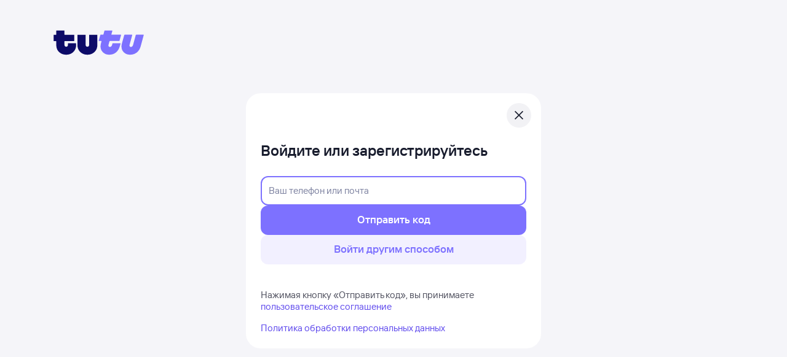

--- FILE ---
content_type: application/javascript; charset=UTF-8
request_url: https://cdn1.tu-tu.ru/tutuidpage/_next/static/chunks/735-2f8592a9b9b951c8.js
body_size: 89987
content:
(self.webpackChunk_N_E=self.webpackChunk_N_E||[]).push([[735],{4903:function(e,t,a){var l,r;void 0!==(r="function"==typeof(l=function(){"use strict";let t=[{id:0,value:"Too weak",minDiversity:0,minLength:0},{id:1,value:"Weak",minDiversity:2,minLength:6},{id:2,value:"Medium",minDiversity:4,minLength:8},{id:3,value:"Strong",minDiversity:4,minLength:10}];e.exports={passwordStrength:(e,a=t,l="!\"#$%&'()*+,-./:;<=>?@[\\\\\\]^_`{|}~")=>{let r=e||"";a[0].minDiversity=0,a[0].minLength=0;let i=[{regex:"[a-z]",message:"lowercase"},{regex:"[A-Z]",message:"uppercase"},{regex:"[0-9]",message:"number"}];l&&i.push({regex:`[${l}]`,message:"symbol"});let n={};n.contains=i.filter(e=>RegExp(`${e.regex}`).test(r)).map(e=>e.message),n.length=r.length;let o=a.filter(e=>n.contains.length>=e.minDiversity).filter(e=>n.length>=e.minLength).sort((e,t)=>t.id-e.id).map(e=>({id:e.id,value:e.value}));return Object.assign(n,o[0]),n},defaultOptions:t}})?l.call(t,a,t,e):l)&&(e.exports=r)},2707:function(e,t){"use strict";t.Z={center:"goRTvbyul1sjc9It",pointer:"BqZuPk3nmjg7Y0EL",wordBreakAll:"osF_hnhHacDJbhHg",h100:"jFDOKHTW5l8gsjLr",flex1:"zIWkgiTK408tO1w7"}},2577:function(e,t){"use strict";t.Z={alfaButton:"k8iCj9eWfgC_I8Tn",hidden:"Py_uhOfJazAhzYKk",alfaLoader:"J1yf5UldBFEu1mrZ",alfaLoaderVisible:"nnbhE8mJRas9Z9Uj"}},2363:function(e,t){"use strict";t.Z={center:"NmWVy4sfzRwiFNsf",pointer:"kz0pzKZ4FeY5ixVf",wordBreakAll:"Vn7PtqAzg1QRNja3",h100:"LWhWG6c56nEhF0l2",flex1:"p3DUv4WqicGLZPXY",visuallyHidden:"vy_nTm1Txg4hvuxD"}},7627:function(e,t){"use strict";t.Z={center:"sE6OX4ieUYNQ6KgK",pointer:"ozaeAcKh6skpKCqa",wordBreakAll:"m6emfbNH94JNHB4z",h100:"gwq1LNKMi64k4BeV",flex1:"bqy8gzEqfa4pDNwy",errors:"UYchGfFe9W0dWElx",errorDot:"jECDjBLdsDULGJDW"}},981:function(e,t){"use strict";t.Z={errorText:"sLkBP2aiT6QYl8rF",tooltip:"b_7OI_C2vAImS2e7"}},5315:function(e,t){"use strict";t.Z={codeFieldInputWrapper:"KgjEN1AyMO0YpG9Z",codeFieldInput:"OK_mjIDDefENnBYO",timerIcon:"Z3RypFTKlwgbNiqb"}},417:function(e,t){"use strict";t.Z={center:"yGMfSvyR6AMNky8r",pointer:"nyxtxUZ3KMLgILxe",wordBreakAll:"gBWFdDoGhoUws__Z",h100:"EjOpciNkJKUOO2f2",flex1:"W4YWorHDHEy1u9z7",agreementTooltipWrapper:"RWUbwkqsayU2li9r"}},3457:function(e,t){"use strict";t.Z={center:"VwR0JyA7GEItvg7Y",container:"_HxfqiQaWPMelPEN",or:"xP1XuD72BjcaDllk",orText:"QQFgtfybYAeE_ycL"}},2553:function(e,t){"use strict";t.Z={center:"qtv0d9aJNhglMXBY",container:"Eie82nIjjR4ycG1X"}},6898:function(e,t){"use strict";t.Z={center:"ze1xBHsPY9UT7OiX",pointer:"cZoHals13lor4rnR",wordBreakAll:"w0a98vIDSBQYlJ50",h100:"LCinckY4luMAtDkh",flex1:"Uf8kRGS5gEkCcnop",alfaErrorButton:"peP2Mbor5vIWMWKk"}},3925:function(e,t){"use strict";t.Z={loader:"jwXYlloFreYV55Yj"}},1104:function(e,t){"use strict";Object.defineProperty(t,"__esModule",{value:!0});var a={iPhone:/iPhone|iPod/i,iPad:/iPad/i,android:/Android/i,blackberry:/BlackBerry/i,symbian:/Symbian/i,wp:/MSIE.*[^i]Phone/i};t.check=function(){return!!(navigator&&navigator.userAgent)},t.getInfo=function(){if(t.check()){var e=navigator.userAgent,a=e.match(/\((.*?)\)/),l=e.match(/version\/(\d+)/i),r=e.match(/(opera|chrome|safari|firefox|msie|trident(?=\/))\/?\s*(\d+)/i)||[];return r=r[2]?[r[1],r[2]]:[navigator.appName,navigator.appVersion,"-?"],null!=l&&r.splice(1,1,l[1]),{name:r[0],version:r[1],osInfo:a[1],screen:screen}}},t.isStorageAvailable=function(){try{return localStorage.setItem("tutu_nickel_isStorageAvailable","true"),localStorage.removeItem("tutu_nickel_isStorageAvailable"),!0}catch(e){return!1}},t.isCookiesAvailable=function(){try{return navigator.cookieEnabled}catch(e){return!1}},t.getUserAgent=function(){return navigator.userAgent},t.isOpera=function(){return/opera/i.test(t.getUserAgent())},t.isFirefox=function(){return/firefox/i.test(t.getUserAgent())},t.isSafari=function(){var e=t.getUserAgent();return/safari/i.test(e)&&!/CriOS/i.test(e)},t.isChrome=function(){return/chrome/i.test(t.getUserAgent())},t.isIE=function(){return/MSIE|Trident/i.test(t.getUserAgent())},t.isIOS=function(){return/iPad|iPhone|iPod/i.test(t.getUserAgent())},t.isAndroid=function(){return/android/i.test(t.getUserAgent())},t.isWindowsPhone=function(){return/windows phone/i.test(t.getUserAgent())},t.isMacOs=function(){return/Mac/i.test(t.getUserAgent())},t.isAppleDevice=function(){return t.isMacOs()||t.isIOS()},t.getOS=function(){return t.isAndroid()?"android":t.isIOS()?"ios":t.isWindowsPhone()?"windows phone":void 0},t.getBrowser=function(){return t.isAndroid()&&t.isSafari()?"Android":t.isOpera()?"Opera":t.isSafari()?"Safari":t.isFirefox()?"Firefox":t.isChrome()?"Chrome":t.isIE()?"IE":"unknown browser"},t.getName=function(){return t.getBrowser()},t.getRealScreenSize=function(){var e=window.devicePixelRatio||1;return{height:e*window.screen.height,width:e*window.screen.width}},t.getScreenSize=function(){return{height:window.screen.height,width:window.screen.width}},t.getDevice=function(){var e=t.getUserAgent();return Object.keys(a).find(function(t){return a[t].test(e)})||"PC"}},7148:function(e,t,a){"use strict";a.d(t,{Ho:function(){return m},O5:function(){return u},lG:function(){return n}});var l=a(7294),r=(0,l.createContext)(null),i=function(e){return l.createElement(r.Provider,{value:e.value},e.children)};function n(){var e=(0,l.useContext)(r);if(null===e)throw Error("useAuthSdk must be used inside AuthProvider");return e}var o=a(2905),d=(0,l.createContext)(null),s=function(e){var t=e.initialUser,a=e.userService,r=n(),i=(0,l.useMemo)(function(){return a?{isServiceProvided:!0,instance:a}:{isServiceProvided:!1,instance:new o.KD({sdk:r,user:t})}},[r,a]);return(0,l.useEffect)(function(){var e=null;return i.isServiceProvided||(e=i.instance.watchUser()),function(){null==e||e.destroy()}},[i]),l.createElement(d.Provider,{value:i.instance},e.children)};a(552);var c=a(7582);function u(e,t){var a=n(),r=Array.isArray(e)?e:[e],i=(0,l.useRef)(t);i.current=t,(0,l.useEffect)(function(){var e=function(){for(var e=[],t=0;t<arguments.length;t++)e[t]=arguments[t];i.current.apply(i,(0,c.ev)([],(0,c.CR)(e),!1))};return r.forEach(function(t){a.on(t,e)}),function(){r.forEach(function(t){a.off(t,e)})}},(0,c.ev)([a],(0,c.CR)(r),!1))}var m=function(e){var t=e.sdk,a=e.initialUser,r=e.userService,n=e.children;return l.createElement(i,{value:t},l.createElement(s,{userService:r,initialUser:a},n))}},5373:function(e,t,a){"use strict";function l(e,t){var a,l;return void 0===t?((a={})["data-ti"]=e,a):((l={})["data-ti-".concat(e)]=t,l)}a.d(t,{yT:function(){return l}}),t.ZP=l},2549:function(e,t,a){"use strict";var l=a(7582);(0,l.pi)((0,l.pi)({},{days:"д",hours:"ч",minutes:"м",delimiter:" ",glue:" "}),{delimiter:" ",glue:"\xa0"}),(0,l.pi)((0,l.pi)({},{days:"d",hours:"h",minutes:"m",delimiter:" ",glue:" "}),{delimiter:" ",glue:"\xa0"})},359:function(e,t,a){"use strict";a.d(t,{Z:function(){return i}});var l=a(3454),r=a(7294);l.env.PLATFORM_SERVICE,l.env.PLATFORM_PROJECT;let i=e=>{let{name:t,children:a}=e;return(0,r.useEffect)(()=>{let e=document.querySelector('script[src="https://cdn1.tu-tu.ru/lib-assets/@tutu/frontmetrics@1.5.0/frontmetrics.min.js"]');e&&!e.getAttribute("data-page")&&e.setAttribute("data-page",null!=t?t:"")},[t]),a}},7266:function(e,t,a){"use strict";a.d(t,{AN:function(){return L},sW:function(){return C},zx:function(){return v}});var l=a(7294),r=a(512),i=a(5373),n=a(1590),o=a(1780),d=a(5693),s=a(5833),c=a(2314),u=a(4795),m=a(2635);a(1971),a(1700),a(1326),a(1150),a(437);let f=e=>{let t={primary:e.disabled?"light":"brand",secondary:"light","secondary-neutral":"light","outline-primary":"light","outline-neutral":"light",flat:"light","contrast-high":"dark","contrast-high-neutral":"dark","contrast-low":"light","contrast-low-neutral":"light","outline-form":"light",alfa:"color",youtube:"color",vk:"color",viber:"color",odnoklassniki:"color",telegram:"color",apple:"color",google:"color"},{isLoading:a,size:i,color:s,...c}=e,u=s?{...c,color:t[s]}:c,m=(0,o.a8)(i,(e,t)=>{let a=(0,o.bz)(e);return d.m[`loader-${t}${a}`]});return a?l.createElement("div",{className:(0,r.W)(m,d.m.loader)},l.createElement(n.a,{...u})):null},p={700:"header-small",600:"paragraph-large",500:"paragraph-large",400:"paragraph-medium",300:"paragraph-medium",200:"paragraph-small"},g={700:"paragraph-medium",600:"paragraph-medium",500:"paragraph-small",400:"paragraph-small",300:"paragraph-small",200:"paragraph-small"};function _(e,t){let a=(0,o.en)(null!=e?e:{}),l={};return Object.entries(a).forEach(e=>{let[a,r]=e;"default"===t?l[a]=p[r]:l[a]=g[r]}),l}let h=function(){let e=arguments.length>0&&void 0!==arguments[0]&&arguments[0];return"boolean"!=typeof e?(0,o.j$)(d.m,{fullWidth:e}):e&&d.m.fullWidth},x=e=>Object.entries(l.isValidElement(e)?{xs:e}:e).map(e=>{let[t,a]=e;return l.createElement("span",{key:t,className:(0,r.W)(d.m.addon,d.m[`addon-${t}`])},a)}),b=e=>{let{fullWidth:t,accent:a,leftAddon:i,rightAddon:n,size:u,firstValue:m,firstLabel:f,secondValue:p,secondLabel:g,expanded:h,isAccentFirstLabel:b,isLabelAccent:y,...S}=e,v=f&&!g&&!p,L=h?s.a:c.L;return l.createElement(l.Fragment,null,i&&x(i),(!!f||!!m||!!g||!!p)&&l.createElement("span",{className:(0,r.W)(!i&&!n&&d.m.centeredList,i||n?(0,o.j$)(d.m,{contentListWithAddon:u}):(0,o.j$)(d.m,{contentListDefault:u}),t&&d.m.fullWidthList,d.m.contentListWithAddon,v&&d.m.buttonSingleLineText)},((0,s.d)(f)||(0,s.d)(m))&&l.createElement(L,{label:f,value:m,maxLines:1,variant:_(u,"default"===a?"default":"alternative"),isLabelAccent:y||b,isValueNumeric:!1,labelClassName:d.m.label,valueClassName:d.m.value,expanded:h,...S}),((0,s.d)(g)||(0,s.d)(p))&&l.createElement(L,{label:g,value:p,maxLines:1,variant:_(u,"default"===a?"alternative":"default"),isLabelAccent:"alternative"===a||y,isValueNumeric:!1,labelClassName:d.m.sublabel,valueClassName:d.m.subvalue,expanded:h,...S})),n&&x(n))},y=e=>{let{size:t,leftAddon:a,rightAddon:l,firstLabel:i,firstValue:n,secondLabel:o,secondValue:s,accent:c,disabled:u,isCircle:m,color:f,className:p}=e,g=(0,d.u)(f),h=_(t,"default"===c?"default":"alternative"),x=S("layout",t);return{buttonClassName:(0,r.W)(g,u&&d.m.disabled,m&&d.m.circle,x,p),contentClassName:()=>a||l?i||n||o||s?S("contentWithAddonList",t):S("contentIcon",t):S("contentDefault",t),typo:h}};function S(e,t){return(0,o.j$)(d.m,{[e]:t})}let v=(0,l.forwardRef)((e,t)=>{let{color:a="primary",variant:n,children:c,className:u,disabled:p,size:g,firstLabel:_,firstValue:x,secondLabel:S,secondValue:v,labelAlignment:L="start",valueAlignment:C="start",valueWithLabelVariantSize:X,labelStyles:M,valueStyles:z,labelClassName:k,valueClassName:A,hasSeparator:E,accent:T="default",leftAddon:D,rightAddon:P,fullWidth:w,isLabelAccent:N,isValueAccent:B,isValueNumeric:V,isLabelCrossed:R,isValueCrossed:F,isCircle:I,isLoading:W=!1,type:H,position:O,expanded:j,emphasized:$,maxLines:Z,valueMaxWidth:U,whiteLabel:G,whiteLabelLoaderTrackColor:q,whiteLabelLoaderBodyColor:Y,isAccentFirstLabel:K,"data-ti":J="button",...Q}=e,ee=(0,l.useContext)(m.PJ),et=(null!=g?g:ee.size)||500,{buttonClassName:ea,contentClassName:el,typo:er}=y({color:a,isCircle:I,disabled:p,size:et,accent:T,secondValue:v,secondLabel:S,firstValue:x,firstLabel:_,className:u,leftAddon:D,rightAddon:P}),ei=h(w),en={...Q,"aria-disabled":p,disabled:p,className:(0,r.W)(ei,(0,s.g)(er,"default"===T,s.b.Control),ea,(0,m.TC)(O),c?(0,o.j$)(d.m,{buttonDefault:et}):el()),...(0,i.yT)(J)};return l.createElement("button",{...en,ref:t,type:"submit"===H?"submit":"button"},l.createElement("div",{className:(0,r.W)(d.m.contentWrapper,(D||P)&&(0,o.j$)(d.m,{gap:et}),W&&d.m.loading)},c||l.createElement(b,{leftAddon:D,rightAddon:P,size:et,firstLabel:_,firstValue:x,secondLabel:S,secondValue:v,labelAlignment:L,valueAlignment:C,isAccentFirstLabel:K,accent:T,fullWidth:w,valueWithLabelVariantSize:X,labelStyles:M,valueStyles:z,labelClassName:(0,r.W)(d.m.label,k),valueClassName:(0,r.W)(d.m.value,A),hasSeparator:E,isLabelAccent:N,isValueAccent:B,isValueNumeric:V,isLabelCrossed:R,isValueCrossed:F,expanded:j,emphasized:$,maxLines:Z,valueMaxWidth:U})),l.createElement(f,{whiteLabel:G,trackColor:q,bodyColor:Y,size:et,color:a,disabled:p,isLoading:W}))}),L=(0,l.forwardRef)((e,t)=>{let{color:a="primary",children:i,className:n,disabled:c,size:u=500,firstLabel:f,firstValue:p,secondLabel:g,secondValue:_,labelAlignment:x="center",valueAlignment:S="center",accent:v="default",leftAddon:L,rightAddon:C,fullWidth:X,isCircle:M,type:z,position:k,valueWithLabelVariantSize:A,labelStyles:E,valueStyles:T,labelClassName:D,valueClassName:P,hasSeparator:w,isLabelAccent:N,isValueAccent:B,isValueNumeric:V,isLabelCrossed:R,isValueCrossed:F,expanded:I,emphasized:W,maxLines:H,valueMaxWidth:O,...j}=e,{buttonClassName:$,contentClassName:Z,typo:U}=y({color:a,isCircle:M,disabled:c,size:u,accent:v,secondValue:_,secondLabel:g,firstValue:p,firstLabel:f,className:n,leftAddon:L,rightAddon:C}),G=h(X),q={...j,"aria-disabled":c,role:"button",className:(0,r.W)(d.m.link,(L||C)&&(0,o.j$)(d.m,{gap:u}),G,(0,s.g)(U,"default"===v,s.b.Control),$,(0,m.TC)(k),i?(0,o.j$)(d.m,{buttonDefault:u}):Z())};return l.createElement("a",{...q,ref:t},(()=>{if(i)return i;let e=f&&!g&&!_;return l.createElement(b,{leftAddon:L,rightAddon:C,size:u,firstLabel:f,firstValue:p,secondLabel:g,secondValue:_,labelAlignment:x,valueAlignment:S,accent:v,fullWidth:X,valueWithLabelVariantSize:A,labelStyles:E,valueStyles:T,labelClassName:(0,r.W)(d.m.label,D,e&&d.m.buttonSingleLineText),valueClassName:(0,r.W)(d.m.value,P),hasSeparator:w,isLabelAccent:N,isValueAccent:B,isValueNumeric:V,isLabelCrossed:R,isValueCrossed:F,expanded:I,emphasized:W,maxLines:H,valueMaxWidth:O})})())}),C=(0,l.forwardRef)((e,t)=>{let{children:a,className:n,color:o,"data-ti":s="button"}=e,c=o?(0,u.$)(o):d.m.linksColor,m={...e,className:(0,r.W)(d.m.pseudoLink,c,n),...(0,i.yT)(s)};return l.createElement("button",{...m,ref:t},a)})},474:function(e,t,a){"use strict";a.d(t,{e9:function(){return x},bL:function(){return h},wn:function(){return A},hZ:function(){return M}});var l=a(7294),r=a(5373),i=a(512),n=a(5587),o=a(1780),d=a(4795),s=a(5833),c={cell:"cell_7f318701",alternative:"alternative_7f318701",group:"group_7f318701",labelOnly:"labelOnly_7f318701",addon:"addon_7f318701",hasSeparator:"hasSeparator_7f318701","addon-150":"addon150_7f318701","addon-200":"addon200_7f318701","addon-250":"addon250_7f318701","addon-350":"addon350_7f318701","addon-400":"addon400_7f318701","addon-450":"addon450_7f318701","addon-500":"addon500_7f318701","addon-550":"addon550_7f318701","addon-600":"addon600_7f318701","addon-700":"addon700_7f318701","addon-750":"addon750_7f318701","addon-800":"addon800_7f318701","addon-900":"addon900_7f318701","list-100":"list100_7f318701","list-250":"list250_7f318701","list-300":"list300_7f318701","list-350":"list350_7f318701","list-400":"list400_7f318701","list-450":"list450_7f318701","list-500":"list500_7f318701","layout-100":"layout100_7f318701","layout-200":"layout200_7f318701","layout-300":"layout300_7f318701","layout-500":"layout500_7f318701","layout-600":"layout600_7f318701","listSizeContrast-small-plain":"listSizeContrastSmallPlain_7f318701","listSizeContrast-small-small":"listSizeContrastSmallSmall_7f318701","listSizeContrast-small-medium":"listSizeContrastSmallMedium_7f318701","listSizeContrast-small-large":"listSizeContrastSmallLarge_7f318701","listSizeContrast-medium-plain":"listSizeContrastMediumPlain_7f318701","listSizeContrast-medium-small":"listSizeContrastMediumSmall_7f318701","listSizeContrast-medium-medium":"listSizeContrastMediumMedium_7f318701","listSizeContrast-medium-large":"listSizeContrastMediumLarge_7f318701","listSizeContrast-large-plain":"listSizeContrastLargePlain_7f318701","listSizeContrast-large-small":"listSizeContrastLargeSmall_7f318701","listSizeContrast-large-medium":"listSizeContrastLargeMedium_7f318701","listSizeContrast-large-large":"listSizeContrastLargeLarge_7f318701","addon-sm-150":"addonSm150_7f318701","addon-sm-200":"addonSm200_7f318701","addon-sm-250":"addonSm250_7f318701","addon-sm-350":"addonSm350_7f318701","addon-sm-400":"addonSm400_7f318701","addon-sm-450":"addonSm450_7f318701","addon-sm-500":"addonSm500_7f318701","addon-sm-550":"addonSm550_7f318701","addon-sm-600":"addonSm600_7f318701","addon-sm-700":"addonSm700_7f318701","addon-sm-750":"addonSm750_7f318701","addon-sm-800":"addonSm800_7f318701","addon-sm-900":"addonSm900_7f318701","list-sm-100":"listSm100_7f318701","list-sm-250":"listSm250_7f318701","list-sm-300":"listSm300_7f318701","list-sm-350":"listSm350_7f318701","list-sm-400":"listSm400_7f318701","list-sm-450":"listSm450_7f318701","list-sm-500":"listSm500_7f318701","layout-sm-100":"layoutSm100_7f318701","layout-sm-200":"layoutSm200_7f318701","layout-sm-300":"layoutSm300_7f318701","layout-sm-500":"layoutSm500_7f318701","layout-sm-600":"layoutSm600_7f318701","listSizeContrast-sm-small-plain":"listSizeContrastSmSmallPlain_7f318701","listSizeContrast-sm-small-small":"listSizeContrastSmSmallSmall_7f318701","listSizeContrast-sm-small-medium":"listSizeContrastSmSmallMedium_7f318701","listSizeContrast-sm-small-large":"listSizeContrastSmSmallLarge_7f318701","listSizeContrast-sm-medium-plain":"listSizeContrastSmMediumPlain_7f318701","listSizeContrast-sm-medium-small":"listSizeContrastSmMediumSmall_7f318701","listSizeContrast-sm-medium-medium":"listSizeContrastSmMediumMedium_7f318701","listSizeContrast-sm-medium-large":"listSizeContrastSmMediumLarge_7f318701","listSizeContrast-sm-large-plain":"listSizeContrastSmLargePlain_7f318701","listSizeContrast-sm-large-small":"listSizeContrastSmLargeSmall_7f318701","listSizeContrast-sm-large-medium":"listSizeContrastSmLargeMedium_7f318701","listSizeContrast-sm-large-large":"listSizeContrastSmLargeLarge_7f318701","addon-md-150":"addonMd150_7f318701","addon-md-200":"addonMd200_7f318701","addon-md-250":"addonMd250_7f318701","addon-md-350":"addonMd350_7f318701","addon-md-400":"addonMd400_7f318701","addon-md-450":"addonMd450_7f318701","addon-md-500":"addonMd500_7f318701","addon-md-550":"addonMd550_7f318701","addon-md-600":"addonMd600_7f318701","addon-md-700":"addonMd700_7f318701","addon-md-750":"addonMd750_7f318701","addon-md-800":"addonMd800_7f318701","addon-md-900":"addonMd900_7f318701","list-md-100":"listMd100_7f318701","list-md-250":"listMd250_7f318701","list-md-300":"listMd300_7f318701","list-md-350":"listMd350_7f318701","list-md-400":"listMd400_7f318701","list-md-450":"listMd450_7f318701","list-md-500":"listMd500_7f318701","layout-md-100":"layoutMd100_7f318701","layout-md-200":"layoutMd200_7f318701","layout-md-300":"layoutMd300_7f318701","layout-md-500":"layoutMd500_7f318701","layout-md-600":"layoutMd600_7f318701","listSizeContrast-md-small-plain":"listSizeContrastMdSmallPlain_7f318701","listSizeContrast-md-small-small":"listSizeContrastMdSmallSmall_7f318701","listSizeContrast-md-small-medium":"listSizeContrastMdSmallMedium_7f318701","listSizeContrast-md-small-large":"listSizeContrastMdSmallLarge_7f318701","listSizeContrast-md-medium-plain":"listSizeContrastMdMediumPlain_7f318701","listSizeContrast-md-medium-small":"listSizeContrastMdMediumSmall_7f318701","listSizeContrast-md-medium-medium":"listSizeContrastMdMediumMedium_7f318701","listSizeContrast-md-medium-large":"listSizeContrastMdMediumLarge_7f318701","listSizeContrast-md-large-plain":"listSizeContrastMdLargePlain_7f318701","listSizeContrast-md-large-small":"listSizeContrastMdLargeSmall_7f318701","listSizeContrast-md-large-medium":"listSizeContrastMdLargeMedium_7f318701","listSizeContrast-md-large-large":"listSizeContrastMdLargeLarge_7f318701","addon-lg-150":"addonLg150_7f318701","addon-lg-200":"addonLg200_7f318701","addon-lg-250":"addonLg250_7f318701","addon-lg-350":"addonLg350_7f318701","addon-lg-400":"addonLg400_7f318701","addon-lg-450":"addonLg450_7f318701","addon-lg-500":"addonLg500_7f318701","addon-lg-550":"addonLg550_7f318701","addon-lg-600":"addonLg600_7f318701","addon-lg-700":"addonLg700_7f318701","addon-lg-750":"addonLg750_7f318701","addon-lg-800":"addonLg800_7f318701","addon-lg-900":"addonLg900_7f318701","list-lg-100":"listLg100_7f318701","list-lg-250":"listLg250_7f318701","list-lg-300":"listLg300_7f318701","list-lg-350":"listLg350_7f318701","list-lg-400":"listLg400_7f318701","list-lg-450":"listLg450_7f318701","list-lg-500":"listLg500_7f318701","layout-lg-100":"layoutLg100_7f318701","layout-lg-200":"layoutLg200_7f318701","layout-lg-300":"layoutLg300_7f318701","layout-lg-500":"layoutLg500_7f318701","layout-lg-600":"layoutLg600_7f318701","listSizeContrast-lg-small-plain":"listSizeContrastLgSmallPlain_7f318701","listSizeContrast-lg-small-small":"listSizeContrastLgSmallSmall_7f318701","listSizeContrast-lg-small-medium":"listSizeContrastLgSmallMedium_7f318701","listSizeContrast-lg-small-large":"listSizeContrastLgSmallLarge_7f318701","listSizeContrast-lg-medium-plain":"listSizeContrastLgMediumPlain_7f318701","listSizeContrast-lg-medium-small":"listSizeContrastLgMediumSmall_7f318701","listSizeContrast-lg-medium-medium":"listSizeContrastLgMediumMedium_7f318701","listSizeContrast-lg-medium-large":"listSizeContrastLgMediumLarge_7f318701","listSizeContrast-lg-large-plain":"listSizeContrastLgLargePlain_7f318701","listSizeContrast-lg-large-small":"listSizeContrastLgLargeSmall_7f318701","listSizeContrast-lg-large-medium":"listSizeContrastLgLargeMedium_7f318701","listSizeContrast-lg-large-large":"listSizeContrastLgLargeLarge_7f318701","addon-xl-150":"addonXl150_7f318701","addon-xl-200":"addonXl200_7f318701","addon-xl-250":"addonXl250_7f318701","addon-xl-350":"addonXl350_7f318701","addon-xl-400":"addonXl400_7f318701","addon-xl-450":"addonXl450_7f318701","addon-xl-500":"addonXl500_7f318701","addon-xl-550":"addonXl550_7f318701","addon-xl-600":"addonXl600_7f318701","addon-xl-700":"addonXl700_7f318701","addon-xl-750":"addonXl750_7f318701","addon-xl-800":"addonXl800_7f318701","addon-xl-900":"addonXl900_7f318701","list-xl-100":"listXl100_7f318701","list-xl-250":"listXl250_7f318701","list-xl-300":"listXl300_7f318701","list-xl-350":"listXl350_7f318701","list-xl-400":"listXl400_7f318701","list-xl-450":"listXl450_7f318701","list-xl-500":"listXl500_7f318701","layout-xl-100":"layoutXl100_7f318701","layout-xl-200":"layoutXl200_7f318701","layout-xl-300":"layoutXl300_7f318701","layout-xl-500":"layoutXl500_7f318701","layout-xl-600":"layoutXl600_7f318701","listSizeContrast-xl-small-plain":"listSizeContrastXlSmallPlain_7f318701","listSizeContrast-xl-small-small":"listSizeContrastXlSmallSmall_7f318701","listSizeContrast-xl-small-medium":"listSizeContrastXlSmallMedium_7f318701","listSizeContrast-xl-small-large":"listSizeContrastXlSmallLarge_7f318701","listSizeContrast-xl-medium-plain":"listSizeContrastXlMediumPlain_7f318701","listSizeContrast-xl-medium-small":"listSizeContrastXlMediumSmall_7f318701","listSizeContrast-xl-medium-medium":"listSizeContrastXlMediumMedium_7f318701","listSizeContrast-xl-medium-large":"listSizeContrastXlMediumLarge_7f318701","listSizeContrast-xl-large-plain":"listSizeContrastXlLargePlain_7f318701","listSizeContrast-xl-large-small":"listSizeContrastXlLargeSmall_7f318701","listSizeContrast-xl-large-medium":"listSizeContrastXlLargeMedium_7f318701","listSizeContrast-xl-large-large":"listSizeContrastXlLargeLarge_7f318701","addon-xxl-150":"addonXxl150_7f318701","addon-xxl-200":"addonXxl200_7f318701","addon-xxl-250":"addonXxl250_7f318701","addon-xxl-350":"addonXxl350_7f318701","addon-xxl-400":"addonXxl400_7f318701","addon-xxl-450":"addonXxl450_7f318701","addon-xxl-500":"addonXxl500_7f318701","addon-xxl-550":"addonXxl550_7f318701","addon-xxl-600":"addonXxl600_7f318701","addon-xxl-700":"addonXxl700_7f318701","addon-xxl-750":"addonXxl750_7f318701","addon-xxl-800":"addonXxl800_7f318701","addon-xxl-900":"addonXxl900_7f318701","list-xxl-100":"listXxl100_7f318701","list-xxl-250":"listXxl250_7f318701","list-xxl-300":"listXxl300_7f318701","list-xxl-350":"listXxl350_7f318701","list-xxl-400":"listXxl400_7f318701","list-xxl-450":"listXxl450_7f318701","list-xxl-500":"listXxl500_7f318701","layout-xxl-100":"layoutXxl100_7f318701","layout-xxl-200":"layoutXxl200_7f318701","layout-xxl-300":"layoutXxl300_7f318701","layout-xxl-500":"layoutXxl500_7f318701","layout-xxl-600":"layoutXxl600_7f318701","listSizeContrast-xxl-small-plain":"listSizeContrastXxlSmallPlain_7f318701","listSizeContrast-xxl-small-small":"listSizeContrastXxlSmallSmall_7f318701","listSizeContrast-xxl-small-medium":"listSizeContrastXxlSmallMedium_7f318701","listSizeContrast-xxl-small-large":"listSizeContrastXxlSmallLarge_7f318701","listSizeContrast-xxl-medium-plain":"listSizeContrastXxlMediumPlain_7f318701","listSizeContrast-xxl-medium-small":"listSizeContrastXxlMediumSmall_7f318701","listSizeContrast-xxl-medium-medium":"listSizeContrastXxlMediumMedium_7f318701","listSizeContrast-xxl-medium-large":"listSizeContrastXxlMediumLarge_7f318701","listSizeContrast-xxl-large-plain":"listSizeContrastXxlLargePlain_7f318701","listSizeContrast-xxl-large-small":"listSizeContrastXxlLargeSmall_7f318701","listSizeContrast-xxl-large-medium":"listSizeContrastXxlLargeMedium_7f318701","listSizeContrast-xxl-large-large":"listSizeContrastXxlLargeLarge_7f318701"};let u="medium",m="plain",f="small";function p(e){let{className:t="",size:a=u,contrast:l=m,addonSize:r=f,hasSeparator:s,labelOnly:p,cellStyle:_="standard"}=e,{classNames:h,sizeContrast:x,addonInnerSize:b}=function(e,t,a){let l,r,i;let n=(0,o.en)(e),d=(0,o.en)(t),s=(0,o.en)(a),p=Object.keys(o.Ec);n[p[0]]||(n[p[0]]=u),d[p[0]]||(d[p[0]]=m),s[p[0]]||(s[p[0]]=f);let _=[],h={},x={};return p.forEach(e=>{if(!n[e]&&!d[e]&&!s[e])return;n[e]&&(l=n[e]),d[e]&&(r=d[e]),s[e]&&(i=s[e]);let t=g[l][r][i];_.push(c[`layout${(0,o.bz)(e)}-${t.layout}`]),_.push(c[`list${(0,o.bz)(e)}-${t.list}`]),_.push(c[`addon${(0,o.bz)(e)}-${t.addon}`]),x[e]=t.addon,h[e]=`${l}-${r}`}),{classNames:_.join(" "),sizeContrast:h,addonInnerSize:x}}(a,l,r),y=[""];return p&&(y=[p&&("emphasized"===p?(0,d.$)("neutral-primary"):(0,d.$)("neutral-secondary")),p&&(0,n.G3)(x,"emphasized"===p),p&&(0,n.lp)(p,x),p&&c.labelOnly]),{addonInnerSize:b,sizeContrast:x,cellClassNames:(0,i.W)(c.cell,t,h,s&&c.hasSeparator,"alternative"===_&&c.alternative,...y,(0,o.j$)(c,{listSizeContrast:x}))}}let g={small:{plain:{none:{layout:100,list:450,addon:150},small:{layout:100,list:450,addon:150},medium:{layout:600,list:100,addon:350},large:{layout:600,list:300,addon:450}},small:{none:{layout:100,list:450,addon:200},small:{layout:100,list:450,addon:200},medium:{layout:600,list:100,addon:400},large:{layout:600,list:300,addon:500}},medium:{none:{layout:200,list:400,addon:200},small:{layout:200,list:400,addon:200},medium:{layout:600,list:150,addon:450},large:{layout:600,list:250,addon:500}},large:{none:{layout:300,list:350,addon:250},small:{layout:300,list:350,addon:250},medium:{layout:600,list:100,addon:500},large:{layout:600,list:300,addon:600}}},medium:{plain:{none:{layout:200,list:450,addon:200},small:{layout:200,list:450,addon:200},medium:{layout:600,list:100,addon:450},large:{layout:600,list:400,addon:600}},small:{none:{layout:200,list:350,addon:200},small:{layout:200,list:350,addon:200},medium:{layout:600,list:100,addon:500},large:{layout:600,list:500,addon:700}},medium:{none:{layout:200,list:350,addon:200},small:{layout:200,list:350,addon:200},medium:{layout:600,list:100,addon:500},large:{layout:600,list:500,addon:700}},large:{none:{layout:300,list:350,addon:250},small:{layout:300,list:350,addon:250},medium:{layout:600,list:100,addon:600},large:{layout:600,list:500,addon:800}}},large:{plain:{none:{layout:200,list:350,addon:200},small:{layout:200,list:350,addon:200},medium:{layout:600,list:100,addon:500},large:{layout:600,list:500,addon:700}},small:{none:{layout:200,list:350,addon:200},small:{layout:200,list:350,addon:250},medium:{layout:600,list:100,addon:600},large:{layout:600,list:500,addon:800}},medium:{none:{layout:500,list:250,addon:200},small:{layout:500,list:250,addon:350},medium:{layout:600,list:100,addon:600},large:{layout:600,list:500,addon:800}},large:{none:{layout:600,list:100,addon:200},small:{layout:600,list:100,addon:550},medium:{layout:600,list:100,addon:750},large:{layout:600,list:100,addon:900}}}},_=(0,l.createContext)(null);function h(e){let{element:t="div",children:a,size:i,addonSize:o,cellStyle:d="standard",hasSeparator:c,contrast:u,labelOnly:m,"data-ti":f="cell",...g}=e,{addonInnerSize:h,sizeContrast:x,cellClassNames:b}=p({size:i,labelOnly:m,addonSize:o,contrast:u,cellStyle:d,hasSeparator:c,...g}),y=l.createElement(t,{...(0,r.yT)(f),...g,className:b},a);return m?y:l.createElement(_.Provider,{value:h},l.createElement(s.L.Provider,{value:(0,n.cd)(x)},l.createElement(n.mx.Provider,{value:x},y)))}a(1971);let x=e=>{let{element:t="div",className:a="",children:n,"data-ti":o="cell-addon",...d}=e;return l.createElement(t,{...(0,r.yT)(o),...d,className:(0,i.W)(c.addon,a)},n)};function b(e){let{element:t="div",className:a="",children:n,size:o,addonSize:d,cellStyle:s,hasSeparator:u,contrast:m,labelOnly:f,"data-ti":g="cell-group",..._}=e,{cellClassNames:h}=p({className:(0,i.W)(c.group,a),size:o,labelOnly:f,addonSize:d,contrast:m,cellStyle:s,hasSeparator:u,..._});return l.createElement(t,{...(0,r.yT)(g),..._,className:h},n)}var y={controllCell:"controllCell_efa5162e",disabled:"disabled_efa5162e"};function S(e){let{state:t,className:a,...r}=e;return l.createElement(h,{...r,className:(0,i.W)(y.controllCell,a,"disabled"===t&&y.disabled),element:"label"})}(0,o.Cu)({150:400,200:500,250:500,350:500,400:500,450:500,500:500,550:500,600:500,700:500,750:500,800:500,900:500});var v={"input-wrapper":"inputWrapper_2400b2e1","icon-wrapper":"iconWrapper_2400b2e1",input:"input_2400b2e1","size-400":"size400_2400b2e1",error:"error_2400b2e1","size-500":"size500_2400b2e1","size-sm-400":"sizeSm400_2400b2e1","size-sm-500":"sizeSm500_2400b2e1","size-md-400":"sizeMd400_2400b2e1","size-md-500":"sizeMd500_2400b2e1","size-lg-400":"sizeLg400_2400b2e1","size-lg-500":"sizeLg500_2400b2e1","size-xl-400":"sizeXl400_2400b2e1","size-xl-500":"sizeXl500_2400b2e1","size-xxl-400":"sizeXxl400_2400b2e1","size-xxl-500":"sizeXxl500_2400b2e1"};let L=(0,l.forwardRef)((e,t)=>{let{size:a=500,hasError:n=!1,className:d,"data-ti":s="checkbox",...c}=e,u=(0,o.j$)(v,{size:a});return l.createElement("div",{className:(0,i.Z)(v["input-wrapper"],u,n&&v.error)},l.createElement("input",{ref:t,type:"checkbox",className:(0,i.Z)(v.input,u,d),...(0,r.yT)(s),...c}),l.createElement("div",{className:(0,i.Z)(v["icon-wrapper"],u)},l.createElement("svg",{xmlns:"http://www.w3.org/2000/svg",viewBox:"0 0 20 20"},l.createElement("path",{d:"M3.57143 9.44896L8.60547 15.7144C8.60547 15.7144 10.6634 12.2943 13.0019 9.27652C15.3404 6.25877 16.8182 4.57745 16.8182 4.57745L15.8828 3.57153C15.8828 3.57153 13.5343 5.6624 11.57 7.77483C9.60562 9.88726 8.23018 11.5901 8.23018 11.5901L4.41329 8.24186L3.57143 9.44896Z"}))))});var C=a(1452);let X=(0,o.Cu)({150:200,200:200,250:250,350:350,400:400,450:450,500:500,550:500,600:600,700:700,750:700,800:800,900:900});function M(e){let{icon:t,image:a,imageAlt:r,shape:i,iconStyle:n,...o}=e,d=(0,l.useContext)(_);return l.createElement(x,{...o},l.createElement(C.V,{icon:t,image:a,imageAlt:r,shape:i,iconStyle:n,size:d?X(d):void 0}))}a(437),a(1700),a(1326),a(1150),a(40),a(7428);let z=(0,o.Cu)({150:400,200:500,250:500,350:500,400:500,450:500,500:500,550:500,600:500,700:500,750:500,800:500,900:500});function k(e){let{checkboxProps:t,...a}=e,r=(0,l.useContext)(_);return l.createElement(x,{...a},l.createElement(L,{size:r?z(r):void 0,...t}))}function A(e){let{checkboxProps:t,hasSeparator:a,children:r,...i}=e;return l.createElement(S,{...i,state:t.disabled?"disabled":"default"},l.createElement(k,{checkboxProps:t}),a?l.createElement(b,{addonSize:"medium",hasSeparator:!0},r):r)}},2635:function(e,t,a){"use strict";a.d(t,{PJ:function(){return o},TC:function(){return d}});var l=a(7294),r=a(512),i=a(1780);a(1971);var n={"size-500":"size500_f84e3c97","size-600":"size600_f84e3c97","size-700":"size700_f84e3c97","layout-horizontal":"layoutHorizontal_f84e3c97","layout-vertical":"layoutVertical_f84e3c97","position-top":"positionTop_f84e3c97","position-middle-horizontal":"positionMiddleHorizontal_f84e3c97","position-middle-vertical":"positionMiddleVertical_f84e3c97","position-bottom":"positionBottom_f84e3c97","position-left":"positionLeft_f84e3c97","position-right":"positionRight_f84e3c97","position-single":"positionSingle_f84e3c97","margin-top":"marginTop_f84e3c97","margin-bottom":"marginBottom_f84e3c97","margin-left":"marginLeft_f84e3c97","margin-right":"marginRight_f84e3c97","margin-all":"marginAll_f84e3c97","margin-none":"marginNone_f84e3c97","size-sm-500":"sizeSm500_f84e3c97","size-sm-600":"sizeSm600_f84e3c97","size-sm-700":"sizeSm700_f84e3c97","layout-sm-horizontal":"layoutSmHorizontal_f84e3c97","layout-sm-vertical":"layoutSmVertical_f84e3c97","position-sm-top":"positionSmTop_f84e3c97","position-sm-middle-horizontal":"positionSmMiddleHorizontal_f84e3c97","position-sm-middle-vertical":"positionSmMiddleVertical_f84e3c97","position-sm-bottom":"positionSmBottom_f84e3c97","position-sm-left":"positionSmLeft_f84e3c97","position-sm-right":"positionSmRight_f84e3c97","position-sm-single":"positionSmSingle_f84e3c97","margin-top-sm":"marginTopSm_f84e3c97","margin-bottom-sm":"marginBottomSm_f84e3c97","margin-left-sm":"marginLeftSm_f84e3c97","margin-right-sm":"marginRightSm_f84e3c97","margin-all-sm":"marginAllSm_f84e3c97","margin-none-sm":"marginNoneSm_f84e3c97","size-md-500":"sizeMd500_f84e3c97","size-md-600":"sizeMd600_f84e3c97","size-md-700":"sizeMd700_f84e3c97","layout-md-horizontal":"layoutMdHorizontal_f84e3c97","layout-md-vertical":"layoutMdVertical_f84e3c97","position-md-top":"positionMdTop_f84e3c97","position-md-middle-horizontal":"positionMdMiddleHorizontal_f84e3c97","position-md-middle-vertical":"positionMdMiddleVertical_f84e3c97","position-md-bottom":"positionMdBottom_f84e3c97","position-md-left":"positionMdLeft_f84e3c97","position-md-right":"positionMdRight_f84e3c97","position-md-single":"positionMdSingle_f84e3c97","margin-top-md":"marginTopMd_f84e3c97","margin-bottom-md":"marginBottomMd_f84e3c97","margin-left-md":"marginLeftMd_f84e3c97","margin-right-md":"marginRightMd_f84e3c97","margin-all-md":"marginAllMd_f84e3c97","margin-none-md":"marginNoneMd_f84e3c97","size-lg-500":"sizeLg500_f84e3c97","size-lg-600":"sizeLg600_f84e3c97","size-lg-700":"sizeLg700_f84e3c97","layout-lg-horizontal":"layoutLgHorizontal_f84e3c97","layout-lg-vertical":"layoutLgVertical_f84e3c97","position-lg-top":"positionLgTop_f84e3c97","position-lg-middle-horizontal":"positionLgMiddleHorizontal_f84e3c97","position-lg-middle-vertical":"positionLgMiddleVertical_f84e3c97","position-lg-bottom":"positionLgBottom_f84e3c97","position-lg-left":"positionLgLeft_f84e3c97","position-lg-right":"positionLgRight_f84e3c97","position-lg-single":"positionLgSingle_f84e3c97","margin-top-lg":"marginTopLg_f84e3c97","margin-bottom-lg":"marginBottomLg_f84e3c97","margin-left-lg":"marginLeftLg_f84e3c97","margin-right-lg":"marginRightLg_f84e3c97","margin-all-lg":"marginAllLg_f84e3c97","margin-none-lg":"marginNoneLg_f84e3c97","size-xl-500":"sizeXl500_f84e3c97","size-xl-600":"sizeXl600_f84e3c97","size-xl-700":"sizeXl700_f84e3c97","layout-xl-horizontal":"layoutXlHorizontal_f84e3c97","layout-xl-vertical":"layoutXlVertical_f84e3c97","position-xl-top":"positionXlTop_f84e3c97","position-xl-middle-horizontal":"positionXlMiddleHorizontal_f84e3c97","position-xl-middle-vertical":"positionXlMiddleVertical_f84e3c97","position-xl-bottom":"positionXlBottom_f84e3c97","position-xl-left":"positionXlLeft_f84e3c97","position-xl-right":"positionXlRight_f84e3c97","position-xl-single":"positionXlSingle_f84e3c97","margin-top-xl":"marginTopXl_f84e3c97","margin-bottom-xl":"marginBottomXl_f84e3c97","margin-left-xl":"marginLeftXl_f84e3c97","margin-right-xl":"marginRightXl_f84e3c97","margin-all-xl":"marginAllXl_f84e3c97","margin-none-xl":"marginNoneXl_f84e3c97","size-xxl-500":"sizeXxl500_f84e3c97","size-xxl-600":"sizeXxl600_f84e3c97","size-xxl-700":"sizeXxl700_f84e3c97","layout-xxl-horizontal":"layoutXxlHorizontal_f84e3c97","layout-xxl-vertical":"layoutXxlVertical_f84e3c97","position-xxl-top":"positionXxlTop_f84e3c97","position-xxl-middle-horizontal":"positionXxlMiddleHorizontal_f84e3c97","position-xxl-middle-vertical":"positionXxlMiddleVertical_f84e3c97","position-xxl-bottom":"positionXxlBottom_f84e3c97","position-xxl-left":"positionXxlLeft_f84e3c97","position-xxl-right":"positionXxlRight_f84e3c97","position-xxl-single":"positionXxlSingle_f84e3c97","margin-top-xxl":"marginTopXxl_f84e3c97","margin-bottom-xxl":"marginBottomXxl_f84e3c97","margin-left-xxl":"marginLeftXxl_f84e3c97","margin-right-xxl":"marginRightXxl_f84e3c97","margin-all-xxl":"marginAllXxl_f84e3c97","margin-none-xxl":"marginNoneXxl_f84e3c97",formGroupElement:"formGroupElement_f84e3c97"};let o=(0,l.createContext)({size:500});function d(e){if(e)return(0,r.Z)(n.formGroupElement,(0,i.j$)(n,{position:e}))}},9230:function(e,t,a){"use strict";a.d(t,{W2:function(){return d}});var l=a(7294),r=a(512),i=a(5373);function n(e){let{tag:t="div",children:a,...r}=e;return l.createElement(t,r,a)}a(1780),a(139),a(1971);var o={container:"container_78ffa975","container-fluid":"containerFluid_78ffa975","container-xxl":"containerXxl_78ffa975","container-xl":"containerXl_78ffa975","container-lg":"containerLg_78ffa975","container-md":"containerMd_78ffa975","container-sm":"containerSm_78ffa975",row:"row_78ffa975",col:"col_78ffa975","col-auto":"colAuto_78ffa975","col-1":"col1_78ffa975","col-2":"col2_78ffa975","col-3":"col3_78ffa975","col-4":"col4_78ffa975","col-5":"col5_78ffa975","col-6":"col6_78ffa975","col-7":"col7_78ffa975","col-8":"col8_78ffa975","col-9":"col9_78ffa975","col-10":"col10_78ffa975","col-11":"col11_78ffa975","col-12":"col12_78ffa975","offset-1":"offset1_78ffa975","offset-2":"offset2_78ffa975","offset-3":"offset3_78ffa975","offset-4":"offset4_78ffa975","offset-5":"offset5_78ffa975","offset-6":"offset6_78ffa975","offset-7":"offset7_78ffa975","offset-8":"offset8_78ffa975","offset-9":"offset9_78ffa975","offset-10":"offset10_78ffa975","offset-11":"offset11_78ffa975","g-0":"g0_78ffa975","gx-0":"gx0_78ffa975","gy-0":"gy0_78ffa975","g-100":"g100_78ffa975","gx-100":"gx100_78ffa975","gy-100":"gy100_78ffa975","g-200":"g200_78ffa975","gx-200":"gx200_78ffa975","gy-200":"gy200_78ffa975","g-250":"g250_78ffa975","gx-250":"gx250_78ffa975","gy-250":"gy250_78ffa975","g-300":"g300_78ffa975","gx-300":"gx300_78ffa975","gy-300":"gy300_78ffa975","g-350":"g350_78ffa975","gx-350":"gx350_78ffa975","gy-350":"gy350_78ffa975","g-400":"g400_78ffa975","gx-400":"gx400_78ffa975","gy-400":"gy400_78ffa975","g-500":"g500_78ffa975","gx-500":"gx500_78ffa975","gy-500":"gy500_78ffa975","g-600":"g600_78ffa975","gx-600":"gx600_78ffa975","gy-600":"gy600_78ffa975","g-700":"g700_78ffa975","gx-700":"gx700_78ffa975","gy-700":"gy700_78ffa975","col-sm":"colSm_78ffa975","col-sm-auto":"colSmAuto_78ffa975","col-sm-1":"colSm1_78ffa975","col-sm-2":"colSm2_78ffa975","col-sm-3":"colSm3_78ffa975","col-sm-4":"colSm4_78ffa975","col-sm-5":"colSm5_78ffa975","col-sm-6":"colSm6_78ffa975","col-sm-7":"colSm7_78ffa975","col-sm-8":"colSm8_78ffa975","col-sm-9":"colSm9_78ffa975","col-sm-10":"colSm10_78ffa975","col-sm-11":"colSm11_78ffa975","col-sm-12":"colSm12_78ffa975","offset-sm-0":"offsetSm0_78ffa975","offset-sm-1":"offsetSm1_78ffa975","offset-sm-2":"offsetSm2_78ffa975","offset-sm-3":"offsetSm3_78ffa975","offset-sm-4":"offsetSm4_78ffa975","offset-sm-5":"offsetSm5_78ffa975","offset-sm-6":"offsetSm6_78ffa975","offset-sm-7":"offsetSm7_78ffa975","offset-sm-8":"offsetSm8_78ffa975","offset-sm-9":"offsetSm9_78ffa975","offset-sm-10":"offsetSm10_78ffa975","offset-sm-11":"offsetSm11_78ffa975","g-sm-0":"gSm0_78ffa975","gx-sm-0":"gxSm0_78ffa975","gy-sm-0":"gySm0_78ffa975","g-sm-100":"gSm100_78ffa975","gx-sm-100":"gxSm100_78ffa975","gy-sm-100":"gySm100_78ffa975","g-sm-200":"gSm200_78ffa975","gx-sm-200":"gxSm200_78ffa975","gy-sm-200":"gySm200_78ffa975","g-sm-250":"gSm250_78ffa975","gx-sm-250":"gxSm250_78ffa975","gy-sm-250":"gySm250_78ffa975","g-sm-300":"gSm300_78ffa975","gx-sm-300":"gxSm300_78ffa975","gy-sm-300":"gySm300_78ffa975","g-sm-350":"gSm350_78ffa975","gx-sm-350":"gxSm350_78ffa975","gy-sm-350":"gySm350_78ffa975","g-sm-400":"gSm400_78ffa975","gx-sm-400":"gxSm400_78ffa975","gy-sm-400":"gySm400_78ffa975","g-sm-500":"gSm500_78ffa975","gx-sm-500":"gxSm500_78ffa975","gy-sm-500":"gySm500_78ffa975","g-sm-600":"gSm600_78ffa975","gx-sm-600":"gxSm600_78ffa975","gy-sm-600":"gySm600_78ffa975","g-sm-700":"gSm700_78ffa975","gx-sm-700":"gxSm700_78ffa975","gy-sm-700":"gySm700_78ffa975","col-md":"colMd_78ffa975","col-md-auto":"colMdAuto_78ffa975","col-md-1":"colMd1_78ffa975","col-md-2":"colMd2_78ffa975","col-md-3":"colMd3_78ffa975","col-md-4":"colMd4_78ffa975","col-md-5":"colMd5_78ffa975","col-md-6":"colMd6_78ffa975","col-md-7":"colMd7_78ffa975","col-md-8":"colMd8_78ffa975","col-md-9":"colMd9_78ffa975","col-md-10":"colMd10_78ffa975","col-md-11":"colMd11_78ffa975","col-md-12":"colMd12_78ffa975","offset-md-0":"offsetMd0_78ffa975","offset-md-1":"offsetMd1_78ffa975","offset-md-2":"offsetMd2_78ffa975","offset-md-3":"offsetMd3_78ffa975","offset-md-4":"offsetMd4_78ffa975","offset-md-5":"offsetMd5_78ffa975","offset-md-6":"offsetMd6_78ffa975","offset-md-7":"offsetMd7_78ffa975","offset-md-8":"offsetMd8_78ffa975","offset-md-9":"offsetMd9_78ffa975","offset-md-10":"offsetMd10_78ffa975","offset-md-11":"offsetMd11_78ffa975","g-md-0":"gMd0_78ffa975","gx-md-0":"gxMd0_78ffa975","gy-md-0":"gyMd0_78ffa975","g-md-100":"gMd100_78ffa975","gx-md-100":"gxMd100_78ffa975","gy-md-100":"gyMd100_78ffa975","g-md-200":"gMd200_78ffa975","gx-md-200":"gxMd200_78ffa975","gy-md-200":"gyMd200_78ffa975","g-md-250":"gMd250_78ffa975","gx-md-250":"gxMd250_78ffa975","gy-md-250":"gyMd250_78ffa975","g-md-300":"gMd300_78ffa975","gx-md-300":"gxMd300_78ffa975","gy-md-300":"gyMd300_78ffa975","g-md-350":"gMd350_78ffa975","gx-md-350":"gxMd350_78ffa975","gy-md-350":"gyMd350_78ffa975","g-md-400":"gMd400_78ffa975","gx-md-400":"gxMd400_78ffa975","gy-md-400":"gyMd400_78ffa975","g-md-500":"gMd500_78ffa975","gx-md-500":"gxMd500_78ffa975","gy-md-500":"gyMd500_78ffa975","g-md-600":"gMd600_78ffa975","gx-md-600":"gxMd600_78ffa975","gy-md-600":"gyMd600_78ffa975","g-md-700":"gMd700_78ffa975","gx-md-700":"gxMd700_78ffa975","gy-md-700":"gyMd700_78ffa975","col-lg":"colLg_78ffa975","col-lg-auto":"colLgAuto_78ffa975","col-lg-1":"colLg1_78ffa975","col-lg-2":"colLg2_78ffa975","col-lg-3":"colLg3_78ffa975","col-lg-4":"colLg4_78ffa975","col-lg-5":"colLg5_78ffa975","col-lg-6":"colLg6_78ffa975","col-lg-7":"colLg7_78ffa975","col-lg-8":"colLg8_78ffa975","col-lg-9":"colLg9_78ffa975","col-lg-10":"colLg10_78ffa975","col-lg-11":"colLg11_78ffa975","col-lg-12":"colLg12_78ffa975","offset-lg-0":"offsetLg0_78ffa975","offset-lg-1":"offsetLg1_78ffa975","offset-lg-2":"offsetLg2_78ffa975","offset-lg-3":"offsetLg3_78ffa975","offset-lg-4":"offsetLg4_78ffa975","offset-lg-5":"offsetLg5_78ffa975","offset-lg-6":"offsetLg6_78ffa975","offset-lg-7":"offsetLg7_78ffa975","offset-lg-8":"offsetLg8_78ffa975","offset-lg-9":"offsetLg9_78ffa975","offset-lg-10":"offsetLg10_78ffa975","offset-lg-11":"offsetLg11_78ffa975","g-lg-0":"gLg0_78ffa975","gx-lg-0":"gxLg0_78ffa975","gy-lg-0":"gyLg0_78ffa975","g-lg-100":"gLg100_78ffa975","gx-lg-100":"gxLg100_78ffa975","gy-lg-100":"gyLg100_78ffa975","g-lg-200":"gLg200_78ffa975","gx-lg-200":"gxLg200_78ffa975","gy-lg-200":"gyLg200_78ffa975","g-lg-250":"gLg250_78ffa975","gx-lg-250":"gxLg250_78ffa975","gy-lg-250":"gyLg250_78ffa975","g-lg-300":"gLg300_78ffa975","gx-lg-300":"gxLg300_78ffa975","gy-lg-300":"gyLg300_78ffa975","g-lg-350":"gLg350_78ffa975","gx-lg-350":"gxLg350_78ffa975","gy-lg-350":"gyLg350_78ffa975","g-lg-400":"gLg400_78ffa975","gx-lg-400":"gxLg400_78ffa975","gy-lg-400":"gyLg400_78ffa975","g-lg-500":"gLg500_78ffa975","gx-lg-500":"gxLg500_78ffa975","gy-lg-500":"gyLg500_78ffa975","g-lg-600":"gLg600_78ffa975","gx-lg-600":"gxLg600_78ffa975","gy-lg-600":"gyLg600_78ffa975","g-lg-700":"gLg700_78ffa975","gx-lg-700":"gxLg700_78ffa975","gy-lg-700":"gyLg700_78ffa975","col-xl":"colXl_78ffa975","col-xl-auto":"colXlAuto_78ffa975","col-xl-1":"colXl1_78ffa975","col-xl-2":"colXl2_78ffa975","col-xl-3":"colXl3_78ffa975","col-xl-4":"colXl4_78ffa975","col-xl-5":"colXl5_78ffa975","col-xl-6":"colXl6_78ffa975","col-xl-7":"colXl7_78ffa975","col-xl-8":"colXl8_78ffa975","col-xl-9":"colXl9_78ffa975","col-xl-10":"colXl10_78ffa975","col-xl-11":"colXl11_78ffa975","col-xl-12":"colXl12_78ffa975","offset-xl-0":"offsetXl0_78ffa975","offset-xl-1":"offsetXl1_78ffa975","offset-xl-2":"offsetXl2_78ffa975","offset-xl-3":"offsetXl3_78ffa975","offset-xl-4":"offsetXl4_78ffa975","offset-xl-5":"offsetXl5_78ffa975","offset-xl-6":"offsetXl6_78ffa975","offset-xl-7":"offsetXl7_78ffa975","offset-xl-8":"offsetXl8_78ffa975","offset-xl-9":"offsetXl9_78ffa975","offset-xl-10":"offsetXl10_78ffa975","offset-xl-11":"offsetXl11_78ffa975","g-xl-0":"gXl0_78ffa975","gx-xl-0":"gxXl0_78ffa975","gy-xl-0":"gyXl0_78ffa975","g-xl-100":"gXl100_78ffa975","gx-xl-100":"gxXl100_78ffa975","gy-xl-100":"gyXl100_78ffa975","g-xl-200":"gXl200_78ffa975","gx-xl-200":"gxXl200_78ffa975","gy-xl-200":"gyXl200_78ffa975","g-xl-250":"gXl250_78ffa975","gx-xl-250":"gxXl250_78ffa975","gy-xl-250":"gyXl250_78ffa975","g-xl-300":"gXl300_78ffa975","gx-xl-300":"gxXl300_78ffa975","gy-xl-300":"gyXl300_78ffa975","g-xl-350":"gXl350_78ffa975","gx-xl-350":"gxXl350_78ffa975","gy-xl-350":"gyXl350_78ffa975","g-xl-400":"gXl400_78ffa975","gx-xl-400":"gxXl400_78ffa975","gy-xl-400":"gyXl400_78ffa975","g-xl-500":"gXl500_78ffa975","gx-xl-500":"gxXl500_78ffa975","gy-xl-500":"gyXl500_78ffa975","g-xl-600":"gXl600_78ffa975","gx-xl-600":"gxXl600_78ffa975","gy-xl-600":"gyXl600_78ffa975","g-xl-700":"gXl700_78ffa975","gx-xl-700":"gxXl700_78ffa975","gy-xl-700":"gyXl700_78ffa975","col-xxl":"colXxl_78ffa975","col-xxl-auto":"colXxlAuto_78ffa975","col-xxl-1":"colXxl1_78ffa975","col-xxl-2":"colXxl2_78ffa975","col-xxl-3":"colXxl3_78ffa975","col-xxl-4":"colXxl4_78ffa975","col-xxl-5":"colXxl5_78ffa975","col-xxl-6":"colXxl6_78ffa975","col-xxl-7":"colXxl7_78ffa975","col-xxl-8":"colXxl8_78ffa975","col-xxl-9":"colXxl9_78ffa975","col-xxl-10":"colXxl10_78ffa975","col-xxl-11":"colXxl11_78ffa975","col-xxl-12":"colXxl12_78ffa975","offset-xxl-0":"offsetXxl0_78ffa975","offset-xxl-1":"offsetXxl1_78ffa975","offset-xxl-2":"offsetXxl2_78ffa975","offset-xxl-3":"offsetXxl3_78ffa975","offset-xxl-4":"offsetXxl4_78ffa975","offset-xxl-5":"offsetXxl5_78ffa975","offset-xxl-6":"offsetXxl6_78ffa975","offset-xxl-7":"offsetXxl7_78ffa975","offset-xxl-8":"offsetXxl8_78ffa975","offset-xxl-9":"offsetXxl9_78ffa975","offset-xxl-10":"offsetXxl10_78ffa975","offset-xxl-11":"offsetXxl11_78ffa975","g-xxl-0":"gXxl0_78ffa975","gx-xxl-0":"gxXxl0_78ffa975","gy-xxl-0":"gyXxl0_78ffa975","g-xxl-100":"gXxl100_78ffa975","gx-xxl-100":"gxXxl100_78ffa975","gy-xxl-100":"gyXxl100_78ffa975","g-xxl-200":"gXxl200_78ffa975","gx-xxl-200":"gxXxl200_78ffa975","gy-xxl-200":"gyXxl200_78ffa975","g-xxl-250":"gXxl250_78ffa975","gx-xxl-250":"gxXxl250_78ffa975","gy-xxl-250":"gyXxl250_78ffa975","g-xxl-300":"gXxl300_78ffa975","gx-xxl-300":"gxXxl300_78ffa975","gy-xxl-300":"gyXxl300_78ffa975","g-xxl-350":"gXxl350_78ffa975","gx-xxl-350":"gxXxl350_78ffa975","gy-xxl-350":"gyXxl350_78ffa975","g-xxl-400":"gXxl400_78ffa975","gx-xxl-400":"gxXxl400_78ffa975","gy-xxl-400":"gyXxl400_78ffa975","g-xxl-500":"gXxl500_78ffa975","gx-xxl-500":"gxXxl500_78ffa975","gy-xxl-500":"gyXxl500_78ffa975","g-xxl-600":"gXxl600_78ffa975","gx-xxl-600":"gxXxl600_78ffa975","gy-xxl-600":"gyXxl600_78ffa975","g-xxl-700":"gXxl700_78ffa975","gx-xxl-700":"gxXxl700_78ffa975","gy-xxl-700":"gyXxl700_78ffa975"};function d(e){let{className:t,fluid:a=!1,"data-ti":d="container",...s}=e,c="container";"string"==typeof a?c+=`-${a}`:c+=a?"-fluid":"";let u=(0,r.Z)(o[c],t);return l.createElement(n,{className:u,...(0,i.yT)(d),...s})}},7428:function(e,t,a){"use strict";a.d(t,{E:function(){return s}});var l=a(7294),r=a(512),i=a(5373),n=a(1780);a(1971);var o={image:"image_aa2b9f4b",ratio1x1:"ratio1x1_aa2b9f4b",ratio3x2:"ratio3x2_aa2b9f4b",ratio3x4:"ratio3x4_aa2b9f4b",ratio4x3:"ratio4x3_aa2b9f4b"};let d=e=>"number"==typeof e?`${e}px`:e;function s(e){let{src:t,alt:a,width:s,height:c,ratio:u="1:1",className:m,objectFit:f,"data-ti":p="image",...g}=e,_=o[`ratio${u.replace(":","x")}`],h=c?(0,n.Hl)(c,"img-height",d):{height:"100%"};return l.createElement("img",{src:t,alt:a,style:{...h,objectFit:f},width:null!=s?s:"100%",className:(0,r.W)(o.image,"custom"!==u&&_,m),...(0,i.yT)(p),...g})}},1708:function(e,t,a){"use strict";a.d(t,{q:function(){return o}});var l=a(7294),r=a(5373),i=a(8293),n=a(5577);function o(e){let{logo:t,"data-ti":a="image-logo",...o}=e;return l.createElement(i.a,{src:(0,n.g)(t),...(0,r.yT)(a),...o})}a(7428),a(1780),a(1971),a(2569),a(2561),a(2250)},4824:function(e,t,a){"use strict";a.d(t,{II:function(){return v}});var l=a(7294),r=a(512),i=a(2391),n=a(5373),o=a(1780),d=a(437),s=a(1452);a(3760);var c=a(1853);a(2549);var u=a(2757),m=a(2635),f=a(7450);a(1971),a(40),a(7428),a(3090),a(4795),a(5833),a(1700),a(1326),a(1150);var p={"size-500":"size500_a662c590","size-600":"size600_a662c590","size-700":"size700_a662c590","layout-horizontal":"layoutHorizontal_a662c590","layout-vertical":"layoutVertical_a662c590","position-top":"positionTop_a662c590","position-middle-horizontal":"positionMiddleHorizontal_a662c590","position-middle-vertical":"positionMiddleVertical_a662c590","position-bottom":"positionBottom_a662c590","position-left":"positionLeft_a662c590","position-right":"positionRight_a662c590","position-single":"positionSingle_a662c590","margin-top":"marginTop_a662c590","margin-bottom":"marginBottom_a662c590","margin-left":"marginLeft_a662c590","margin-right":"marginRight_a662c590","margin-all":"marginAll_a662c590","margin-none":"marginNone_a662c590","size-sm-500":"sizeSm500_a662c590","size-sm-600":"sizeSm600_a662c590","size-sm-700":"sizeSm700_a662c590","layout-sm-horizontal":"layoutSmHorizontal_a662c590","layout-sm-vertical":"layoutSmVertical_a662c590","position-sm-top":"positionSmTop_a662c590","position-sm-middle-horizontal":"positionSmMiddleHorizontal_a662c590","position-sm-middle-vertical":"positionSmMiddleVertical_a662c590","position-sm-bottom":"positionSmBottom_a662c590","position-sm-left":"positionSmLeft_a662c590","position-sm-right":"positionSmRight_a662c590","position-sm-single":"positionSmSingle_a662c590","margin-top-sm":"marginTopSm_a662c590","margin-bottom-sm":"marginBottomSm_a662c590","margin-left-sm":"marginLeftSm_a662c590","margin-right-sm":"marginRightSm_a662c590","margin-all-sm":"marginAllSm_a662c590","margin-none-sm":"marginNoneSm_a662c590","size-md-500":"sizeMd500_a662c590","size-md-600":"sizeMd600_a662c590","size-md-700":"sizeMd700_a662c590","layout-md-horizontal":"layoutMdHorizontal_a662c590","layout-md-vertical":"layoutMdVertical_a662c590","position-md-top":"positionMdTop_a662c590","position-md-middle-horizontal":"positionMdMiddleHorizontal_a662c590","position-md-middle-vertical":"positionMdMiddleVertical_a662c590","position-md-bottom":"positionMdBottom_a662c590","position-md-left":"positionMdLeft_a662c590","position-md-right":"positionMdRight_a662c590","position-md-single":"positionMdSingle_a662c590","margin-top-md":"marginTopMd_a662c590","margin-bottom-md":"marginBottomMd_a662c590","margin-left-md":"marginLeftMd_a662c590","margin-right-md":"marginRightMd_a662c590","margin-all-md":"marginAllMd_a662c590","margin-none-md":"marginNoneMd_a662c590","size-lg-500":"sizeLg500_a662c590","size-lg-600":"sizeLg600_a662c590","size-lg-700":"sizeLg700_a662c590","layout-lg-horizontal":"layoutLgHorizontal_a662c590","layout-lg-vertical":"layoutLgVertical_a662c590","position-lg-top":"positionLgTop_a662c590","position-lg-middle-horizontal":"positionLgMiddleHorizontal_a662c590","position-lg-middle-vertical":"positionLgMiddleVertical_a662c590","position-lg-bottom":"positionLgBottom_a662c590","position-lg-left":"positionLgLeft_a662c590","position-lg-right":"positionLgRight_a662c590","position-lg-single":"positionLgSingle_a662c590","margin-top-lg":"marginTopLg_a662c590","margin-bottom-lg":"marginBottomLg_a662c590","margin-left-lg":"marginLeftLg_a662c590","margin-right-lg":"marginRightLg_a662c590","margin-all-lg":"marginAllLg_a662c590","margin-none-lg":"marginNoneLg_a662c590","size-xl-500":"sizeXl500_a662c590","size-xl-600":"sizeXl600_a662c590","size-xl-700":"sizeXl700_a662c590","layout-xl-horizontal":"layoutXlHorizontal_a662c590","layout-xl-vertical":"layoutXlVertical_a662c590","position-xl-top":"positionXlTop_a662c590","position-xl-middle-horizontal":"positionXlMiddleHorizontal_a662c590","position-xl-middle-vertical":"positionXlMiddleVertical_a662c590","position-xl-bottom":"positionXlBottom_a662c590","position-xl-left":"positionXlLeft_a662c590","position-xl-right":"positionXlRight_a662c590","position-xl-single":"positionXlSingle_a662c590","margin-top-xl":"marginTopXl_a662c590","margin-bottom-xl":"marginBottomXl_a662c590","margin-left-xl":"marginLeftXl_a662c590","margin-right-xl":"marginRightXl_a662c590","margin-all-xl":"marginAllXl_a662c590","margin-none-xl":"marginNoneXl_a662c590","size-xxl-500":"sizeXxl500_a662c590","size-xxl-600":"sizeXxl600_a662c590","size-xxl-700":"sizeXxl700_a662c590","layout-xxl-horizontal":"layoutXxlHorizontal_a662c590","layout-xxl-vertical":"layoutXxlVertical_a662c590","position-xxl-top":"positionXxlTop_a662c590","position-xxl-middle-horizontal":"positionXxlMiddleHorizontal_a662c590","position-xxl-middle-vertical":"positionXxlMiddleVertical_a662c590","position-xxl-bottom":"positionXxlBottom_a662c590","position-xxl-left":"positionXxlLeft_a662c590","position-xxl-right":"positionXxlRight_a662c590","position-xxl-single":"positionXxlSingle_a662c590","margin-top-xxl":"marginTopXxl_a662c590","margin-bottom-xxl":"marginBottomXxl_a662c590","margin-left-xxl":"marginLeftXxl_a662c590","margin-right-xxl":"marginRightXxl_a662c590","margin-all-xxl":"marginAllXxl_a662c590","margin-none-xxl":"marginNoneXxl_a662c590",formGroupElement:"formGroupElement_a662c590","rich-icon-100":"richIcon100_a662c590","rich-icon-150":"richIcon150_a662c590","rich-icon-200":"richIcon200_a662c590","rich-icon-250":"richIcon250_a662c590","rich-icon-300":"richIcon300_a662c590","rich-icon-350":"richIcon350_a662c590","rich-icon-400":"richIcon400_a662c590","rich-icon-450":"richIcon450_a662c590","rich-icon-500":"richIcon500_a662c590","rich-icon-600":"richIcon600_a662c590","rich-icon-700":"richIcon700_a662c590","rich-icon-800":"richIcon800_a662c590","rich-icon-900":"richIcon900_a662c590",maskedPlaceholder:"maskedPlaceholder_a662c590",maskedValuePart:"maskedValuePart_a662c590",maskedPlaceholderPart:"maskedPlaceholderPart_a662c590",root:"root_a662c590",withMask:"withMask_a662c590",disabled:"disabled_a662c590",error:"error_a662c590",main:"main_a662c590",input:"input_a662c590","with-label":"withLabel_a662c590","with-addon-left":"withAddonLeft_a662c590",addonLeft:"addonLeft_a662c590","with-addon-right":"withAddonRight_a662c590",addonRight:"addonRight_a662c590",label:"label_a662c590","control-addon":"controlAddon_a662c590",empty:"empty_a662c590","hintSize-500":"hintSize500_a662c590","hintSize-600":"hintSize600_a662c590","hintSize-700":"hintSize700_a662c590","hintSize-sm-500":"hintSizeSm500_a662c590","hintSize-sm-600":"hintSizeSm600_a662c590","hintSize-sm-700":"hintSizeSm700_a662c590","hintSize-md-500":"hintSizeMd500_a662c590","hintSize-md-600":"hintSizeMd600_a662c590","hintSize-md-700":"hintSizeMd700_a662c590","hintSize-lg-500":"hintSizeLg500_a662c590","hintSize-lg-600":"hintSizeLg600_a662c590","hintSize-lg-700":"hintSizeLg700_a662c590","hintSize-xl-500":"hintSizeXl500_a662c590","hintSize-xl-600":"hintSizeXl600_a662c590","hintSize-xl-700":"hintSizeXl700_a662c590","hintSize-xxl-500":"hintSizeXxl500_a662c590","hintSize-xxl-600":"hintSizeXxl600_a662c590","hintSize-xxl-700":"hintSizeXxl700_a662c590",addon:"addon_a662c590","with-placeholder":"withPlaceholder_a662c590","clear-icon":"clearIcon_a662c590","control-addon-all":"controlAddonAll_a662c590","control-addon-force":"controlAddonForce_a662c590","control-addon-hidden":"controlAddonHidden_a662c590","root-empty":"rootEmpty_a662c590","control-addon-value":"controlAddonValue_a662c590","root-not-empty":"rootNotEmpty_a662c590","control-addon-sm-all":"controlAddonSmAll_a662c590","control-addon-sm-force":"controlAddonSmForce_a662c590","control-addon-sm-hidden":"controlAddonSmHidden_a662c590","control-addon-sm-value":"controlAddonSmValue_a662c590","control-addon-md-all":"controlAddonMdAll_a662c590","control-addon-md-force":"controlAddonMdForce_a662c590","control-addon-md-hidden":"controlAddonMdHidden_a662c590","control-addon-md-value":"controlAddonMdValue_a662c590","control-addon-lg-all":"controlAddonLgAll_a662c590","control-addon-lg-force":"controlAddonLgForce_a662c590","control-addon-lg-hidden":"controlAddonLgHidden_a662c590","control-addon-lg-value":"controlAddonLgValue_a662c590","control-addon-xl-all":"controlAddonXlAll_a662c590","control-addon-xl-force":"controlAddonXlForce_a662c590","control-addon-xl-hidden":"controlAddonXlHidden_a662c590","control-addon-xl-value":"controlAddonXlValue_a662c590","control-addon-xxl-all":"controlAddonXxlAll_a662c590","control-addon-xxl-force":"controlAddonXxlForce_a662c590","control-addon-xxl-hidden":"controlAddonXxlHidden_a662c590","control-addon-xxl-value":"controlAddonXxlValue_a662c590",truncate:"truncate_a662c590"};let g=(0,o.Cu)({500:"compact-500-normal",600:"compact-600-accent",700:"big-300-accent"});function _(e){let{placeholder:t,size:a,mask:i,maskRef:o}=e,s=(0,l.useMemo)(()=>{var e;return e=(null==o?void 0:o.displayValue)||"",t?e?(function(e,t){let a=[...e];for(let l=0;l<e.length;l++)t.includes(e[l].value)&&(a[l]={type:"delimiter",value:e[l].value,isValue:l>0&&"value"===e[l-1].type});return a})(function(e,t){let a="",l="",r=!1,i=!1,n=[];for(let o=0;o<e.length;o++){let d=t.includes(e[o]);if(r&&d){n.push({type:"value",value:a}),r=!1,i=!0,a="",l=e[o];continue}if(i&&!d){n.push({type:"placeholder",value:l}),i=!1,r=!0,l="",a=e[o];continue}d?(l+=e[o],i=!0,r=!1):(a+=e[o],r=!0,i=!1)}return i&&n.push({type:"placeholder",value:l}),r&&n.push({type:"value",value:a}),n}(e,function(e){let t=[];if(Object.prototype.hasOwnProperty.call(e,"blocks"))for(let a in e.blocks)e.blocks[a].placeholderChar&&t.push(e.blocks[a].placeholderChar);else if(Object.prototype.hasOwnProperty.call(e,"definitions"))for(let a in e.definitions)t.push(e.definitions[a].placeholderChar);else t.push("_");return t}(i)),[".","-"]).map((e,t)=>(function(e,t){let a=`${e.type}-${e.value}-${t}`;switch(e.type){case"placeholder":return l.createElement("span",{key:a,className:p.maskedPlaceholderPart},e.value);case"value":return l.createElement("span",{key:a,className:p.maskedValuePart},e.value);case"delimiter":return l.createElement("span",{key:a,className:e.isValue?p.maskedValuePart:p.maskedPlaceholderPart},e.value);default:return null}})(e,t)):t:""},[i,null==o?void 0:o.displayValue,t]);if(!(null==o?void 0:o.rawInputValue)||!o.displayValue)return"";let c=(0,d.L)(g(a));return e.disabled||e.readOnly?null:l.createElement("span",{className:(0,r.Z)(a,p.maskedPlaceholder,c),...(0,n.yT)("not-lazy-placeholder")},s)}let h=(0,o.Cu)({500:"compact-500-normal",600:"compact-600-accent",700:"big-300-accent"}),x=(0,o.Cu)({500:"text-400-normal",600:"text-400-normal",700:"compact-500-normal"}),b=(0,o.Cu)({500:300,600:350,700:400}),y=(0,o.Cu)({500:150,600:200,700:200}),S="input",v=(0,l.forwardRef)((e,t)=>{var a,g,v;let{label:L,value:C,hint:X,addonLeft:M,addonRight:z,disabled:k,className:A,wrapperClassName:E,readOnly:T,onClear:D,placeholder:P,type:w="text",hasError:N=!1,containerRef:B,size:V,position:R,clearButtonType:F="value",wrapperProps:I,labelProps:W,onMouseDown:H,"data-ti":O=S,mask:j,onInput:$,onAccept:Z,...U}=e,G=(0,l.useRef)(null),q=(0,l.useRef)(null),Y=(0,u.q)(q,null==j?void 0:j.ref),K=(0,l.useContext)(m.PJ),J=(null!=V?V:K.size)||600;(0,l.useImperativeHandle)(t,()=>G.current,[]);let Q=!!P,ee=Q?P:" ",et=e=>{var t;null==$||$(e),Z&&(null===(t=q.current)||void 0===t?void 0:t.maskRef)&&e.target instanceof HTMLInputElement&&Z(e.target.value,q.current.maskRef)},ea=M&&p["with-addon-left"],el=L&&p["with-label"],er=Q&&p["with-placeholder"],ei=z&&p["with-addon-right"],en=N&&!k&&p.error,eo=k&&p.disabled,ed=T&&p.readonly,es=(0,d.L)(h(J)),ec=(0,d.L)(x(J)),eu=M&&{...M,size:null!==(a=M.size)&&void 0!==a?a:b(J)},em=z&&{...z,size:null!==(g=z.size)&&void 0!==g?g:b(J)},{isControlInputFocus:ef,...ep}=em||{},eg=(0,r.Z)(p.addon,p.addonRight,null==z?void 0:z.className),e_=(0,r.Z)(p.input,p.truncate,es,en,ea,el,ei,A),eh={type:w,disabled:k,value:C,readOnly:T,placeholder:ee,onMouseDown:e=>{null==H||H(e)},...(0,n.yT)(O)};return l.createElement("div",{...I,className:(0,r.Z)(E,null==I?void 0:I.className)},l.createElement("div",{ref:B,className:(0,r.Z)(p.root,C?p["root-not-empty"]:p["root-empty"],(0,o.j$)(p,{size:J}),eo,en,(0,m.TC)(R),ed,el,ea,ei),...(0,n.yT)(`${O}-root`)},eu&&l.createElement("div",{className:(0,r.Z)(p.addon,p.addonLeft)},l.createElement(s.V,{...eu})),l.createElement("label",{className:p.main},(()=>{if(j){var e,t,a;let{max:n,min:o,...d}=U;return l.createElement(l.Fragment,null,l.createElement(i.oc,{...d,lazy:!(null===(t=q.current)||void 0===t?void 0:null===(e=t.maskRef)||void 0===e?void 0:e.rawInputValue),...j,onInput:et,onAccept:Z,className:(0,r.Z)(e_,p.withMask,{[p.empty]:!C}),inputRef:G,ref:Y,...eh}),l.createElement(_,{placeholder:P,mask:j,maskRef:null===(a=q.current)||void 0===a?void 0:a.maskRef,size:J,disabled:k,readOnly:T}))}return l.createElement("input",{ref:G,onInput:$,className:e_,...eh,...U})})(),l.createElement("span",{...(0,n.yT)(`${O}-label`),...W,className:(0,r.Z)(p.label,p.truncate,ec,en,eo,el,er,ea)},L||ee)),l.createElement("div",{className:(0,r.Z)(p.addon,p["control-addon"],(0,o.j$)(p,{"control-addon":F})),onClickCapture:e=>{if(e.preventDefault(),e.stopPropagation(),null==D||D(),j&&G.current&&q.current){var t;let e=null===(t=q.current)||void 0===t?void 0:t.maskRef;e&&(e.value="",null==Z||Z("",e,{target:G.current}))}else!function(e,t){var a;let l=null===(a=Object.getOwnPropertyDescriptor(window.HTMLInputElement.prototype,"value"))||void 0===a?void 0:a.set;null==l||l.call(e,""),e.dispatchEvent(new Event("input",{bubbles:!0}))}(G.current,0)},onMouseDown:e=>{e.preventDefault()},role:"button",...(0,n.yT)(`${S}-clear-icon`)},l.createElement(s.V,{className:p["clear-icon"],size:y(J),shape:"noShape",iconStyle:"neutral-secondary",icon:"cross-circle"})),em&&(em.onClick||em.href?l.createElement(c.L,{className:eg,onClick:em.onClick,href:em.href},l.createElement(s.V,{iconStyle:"inherit",...ep})):l.createElement("div",{className:eg,onMouseDown:ef?e=>{var t,a;e.preventDefault(),null===(t=G.current)||void 0===t||t.dispatchEvent(new Event("mousedown",{bubbles:!0})),null===(a=G.current)||void 0===a||a.focus()}:void 0},l.createElement(s.V,{...ep})))),(null==X?void 0:X.label)&&l.createElement(f.H,{...X,size:J,className:(0,r.Z)((0,o.j$)(p,{hintSize:J}),X.className),labelColor:null!==(v=X.labelColor)&&void 0!==v?v:"neutral-secondary"}))})},6851:function(e,t,a){"use strict";a.d(t,{cM:function(){return l.a}});var l=a(5833);a(2314),a(7294),a(1780),a(1150),a(4795),a(1700),a(1326),a(1971),a(437)},5587:function(e,t,a){"use strict";a.d(t,{G3:function(){return g},Rm:function(){return f},cd:function(){return _},lp:function(){return p},mx:function(){return m}});var l=a(7294),r=a(512),i=a(5373),n=a(1780),o=a(437),d=a(5833);a(1971),a(1700),a(1326),a(1150),a(4795);var s={labelValueList:"labelValueList_ff8ab2d4",default:"default_ff8ab2d4",control:"control_ff8ab2d4",labelOnly:"labelOnly_ff8ab2d4","align-start":"alignStart_ff8ab2d4","align-center":"alignCenter_ff8ab2d4","align-end":"alignEnd_ff8ab2d4","sizeContrast-small-plain":"sizeContrastSmallPlain_ff8ab2d4","sizeContrast-small-small":"sizeContrastSmallSmall_ff8ab2d4","sizeContrast-small-medium":"sizeContrastSmallMedium_ff8ab2d4","sizeContrast-small-large":"sizeContrastSmallLarge_ff8ab2d4","sizeContrast-medium-plain":"sizeContrastMediumPlain_ff8ab2d4","sizeContrast-medium-small":"sizeContrastMediumSmall_ff8ab2d4","sizeContrast-medium-medium":"sizeContrastMediumMedium_ff8ab2d4","sizeContrast-medium-large":"sizeContrastMediumLarge_ff8ab2d4","sizeContrast-large-plain":"sizeContrastLargePlain_ff8ab2d4","sizeContrast-large-small":"sizeContrastLargeSmall_ff8ab2d4","sizeContrast-large-medium":"sizeContrastLargeMedium_ff8ab2d4","sizeContrast-large-large":"sizeContrastLargeLarge_ff8ab2d4","label-emphasized-small-plain":"labelEmphasizedSmallPlain_ff8ab2d4","label-emphasized-small-small":"labelEmphasizedSmallSmall_ff8ab2d4","label-emphasized-small-medium":"labelEmphasizedSmallMedium_ff8ab2d4","label-emphasized-small-large":"labelEmphasizedSmallLarge_ff8ab2d4","label-emphasized-medium-plain":"labelEmphasizedMediumPlain_ff8ab2d4","label-emphasized-medium-small":"labelEmphasizedMediumSmall_ff8ab2d4","label-emphasized-medium-medium":"labelEmphasizedMediumMedium_ff8ab2d4","label-emphasized-medium-large":"labelEmphasizedMediumLarge_ff8ab2d4","label-emphasized-large-plain":"labelEmphasizedLargePlain_ff8ab2d4","label-emphasized-large-small":"labelEmphasizedLargeSmall_ff8ab2d4","label-emphasized-large-medium":"labelEmphasizedLargeMedium_ff8ab2d4","label-emphasized-large-large":"labelEmphasizedLargeLarge_ff8ab2d4","label-default-small-plain":"labelDefaultSmallPlain_ff8ab2d4","label-default-small-small":"labelDefaultSmallSmall_ff8ab2d4","label-default-small-medium":"labelDefaultSmallMedium_ff8ab2d4","label-default-small-large":"labelDefaultSmallLarge_ff8ab2d4","label-default-medium-plain":"labelDefaultMediumPlain_ff8ab2d4","label-default-medium-small":"labelDefaultMediumSmall_ff8ab2d4","label-default-medium-medium":"labelDefaultMediumMedium_ff8ab2d4","label-default-medium-large":"labelDefaultMediumLarge_ff8ab2d4","label-default-large-plain":"labelDefaultLargePlain_ff8ab2d4","label-default-large-small":"labelDefaultLargeSmall_ff8ab2d4","label-default-large-medium":"labelDefaultLargeMedium_ff8ab2d4","label-default-large-large":"labelDefaultLargeLarge_ff8ab2d4","align-sm-start":"alignSmStart_ff8ab2d4","align-sm-center":"alignSmCenter_ff8ab2d4","align-sm-end":"alignSmEnd_ff8ab2d4","sizeContrast-sm-small-plain":"sizeContrastSmSmallPlain_ff8ab2d4","sizeContrast-sm-small-small":"sizeContrastSmSmallSmall_ff8ab2d4","sizeContrast-sm-small-medium":"sizeContrastSmSmallMedium_ff8ab2d4","sizeContrast-sm-small-large":"sizeContrastSmSmallLarge_ff8ab2d4","sizeContrast-sm-medium-plain":"sizeContrastSmMediumPlain_ff8ab2d4","sizeContrast-sm-medium-small":"sizeContrastSmMediumSmall_ff8ab2d4","sizeContrast-sm-medium-medium":"sizeContrastSmMediumMedium_ff8ab2d4","sizeContrast-sm-medium-large":"sizeContrastSmMediumLarge_ff8ab2d4","sizeContrast-sm-large-plain":"sizeContrastSmLargePlain_ff8ab2d4","sizeContrast-sm-large-small":"sizeContrastSmLargeSmall_ff8ab2d4","sizeContrast-sm-large-medium":"sizeContrastSmLargeMedium_ff8ab2d4","sizeContrast-sm-large-large":"sizeContrastSmLargeLarge_ff8ab2d4","label-emphasized-sm-small-plain":"labelEmphasizedSmSmallPlain_ff8ab2d4","label-emphasized-sm-small-small":"labelEmphasizedSmSmallSmall_ff8ab2d4","label-emphasized-sm-small-medium":"labelEmphasizedSmSmallMedium_ff8ab2d4","label-emphasized-sm-small-large":"labelEmphasizedSmSmallLarge_ff8ab2d4","label-emphasized-sm-medium-plain":"labelEmphasizedSmMediumPlain_ff8ab2d4","label-emphasized-sm-medium-small":"labelEmphasizedSmMediumSmall_ff8ab2d4","label-emphasized-sm-medium-medium":"labelEmphasizedSmMediumMedium_ff8ab2d4","label-emphasized-sm-medium-large":"labelEmphasizedSmMediumLarge_ff8ab2d4","label-emphasized-sm-large-plain":"labelEmphasizedSmLargePlain_ff8ab2d4","label-emphasized-sm-large-small":"labelEmphasizedSmLargeSmall_ff8ab2d4","label-emphasized-sm-large-medium":"labelEmphasizedSmLargeMedium_ff8ab2d4","label-emphasized-sm-large-large":"labelEmphasizedSmLargeLarge_ff8ab2d4","label-default-sm-small-plain":"labelDefaultSmSmallPlain_ff8ab2d4","label-default-sm-small-small":"labelDefaultSmSmallSmall_ff8ab2d4","label-default-sm-small-medium":"labelDefaultSmSmallMedium_ff8ab2d4","label-default-sm-small-large":"labelDefaultSmSmallLarge_ff8ab2d4","label-default-sm-medium-plain":"labelDefaultSmMediumPlain_ff8ab2d4","label-default-sm-medium-small":"labelDefaultSmMediumSmall_ff8ab2d4","label-default-sm-medium-medium":"labelDefaultSmMediumMedium_ff8ab2d4","label-default-sm-medium-large":"labelDefaultSmMediumLarge_ff8ab2d4","label-default-sm-large-plain":"labelDefaultSmLargePlain_ff8ab2d4","label-default-sm-large-small":"labelDefaultSmLargeSmall_ff8ab2d4","label-default-sm-large-medium":"labelDefaultSmLargeMedium_ff8ab2d4","label-default-sm-large-large":"labelDefaultSmLargeLarge_ff8ab2d4","align-md-start":"alignMdStart_ff8ab2d4","align-md-center":"alignMdCenter_ff8ab2d4","align-md-end":"alignMdEnd_ff8ab2d4","sizeContrast-md-small-plain":"sizeContrastMdSmallPlain_ff8ab2d4","sizeContrast-md-small-small":"sizeContrastMdSmallSmall_ff8ab2d4","sizeContrast-md-small-medium":"sizeContrastMdSmallMedium_ff8ab2d4","sizeContrast-md-small-large":"sizeContrastMdSmallLarge_ff8ab2d4","sizeContrast-md-medium-plain":"sizeContrastMdMediumPlain_ff8ab2d4","sizeContrast-md-medium-small":"sizeContrastMdMediumSmall_ff8ab2d4","sizeContrast-md-medium-medium":"sizeContrastMdMediumMedium_ff8ab2d4","sizeContrast-md-medium-large":"sizeContrastMdMediumLarge_ff8ab2d4","sizeContrast-md-large-plain":"sizeContrastMdLargePlain_ff8ab2d4","sizeContrast-md-large-small":"sizeContrastMdLargeSmall_ff8ab2d4","sizeContrast-md-large-medium":"sizeContrastMdLargeMedium_ff8ab2d4","sizeContrast-md-large-large":"sizeContrastMdLargeLarge_ff8ab2d4","label-emphasized-md-small-plain":"labelEmphasizedMdSmallPlain_ff8ab2d4","label-emphasized-md-small-small":"labelEmphasizedMdSmallSmall_ff8ab2d4","label-emphasized-md-small-medium":"labelEmphasizedMdSmallMedium_ff8ab2d4","label-emphasized-md-small-large":"labelEmphasizedMdSmallLarge_ff8ab2d4","label-emphasized-md-medium-plain":"labelEmphasizedMdMediumPlain_ff8ab2d4","label-emphasized-md-medium-small":"labelEmphasizedMdMediumSmall_ff8ab2d4","label-emphasized-md-medium-medium":"labelEmphasizedMdMediumMedium_ff8ab2d4","label-emphasized-md-medium-large":"labelEmphasizedMdMediumLarge_ff8ab2d4","label-emphasized-md-large-plain":"labelEmphasizedMdLargePlain_ff8ab2d4","label-emphasized-md-large-small":"labelEmphasizedMdLargeSmall_ff8ab2d4","label-emphasized-md-large-medium":"labelEmphasizedMdLargeMedium_ff8ab2d4","label-emphasized-md-large-large":"labelEmphasizedMdLargeLarge_ff8ab2d4","label-default-md-small-plain":"labelDefaultMdSmallPlain_ff8ab2d4","label-default-md-small-small":"labelDefaultMdSmallSmall_ff8ab2d4","label-default-md-small-medium":"labelDefaultMdSmallMedium_ff8ab2d4","label-default-md-small-large":"labelDefaultMdSmallLarge_ff8ab2d4","label-default-md-medium-plain":"labelDefaultMdMediumPlain_ff8ab2d4","label-default-md-medium-small":"labelDefaultMdMediumSmall_ff8ab2d4","label-default-md-medium-medium":"labelDefaultMdMediumMedium_ff8ab2d4","label-default-md-medium-large":"labelDefaultMdMediumLarge_ff8ab2d4","label-default-md-large-plain":"labelDefaultMdLargePlain_ff8ab2d4","label-default-md-large-small":"labelDefaultMdLargeSmall_ff8ab2d4","label-default-md-large-medium":"labelDefaultMdLargeMedium_ff8ab2d4","label-default-md-large-large":"labelDefaultMdLargeLarge_ff8ab2d4","align-lg-start":"alignLgStart_ff8ab2d4","align-lg-center":"alignLgCenter_ff8ab2d4","align-lg-end":"alignLgEnd_ff8ab2d4","sizeContrast-lg-small-plain":"sizeContrastLgSmallPlain_ff8ab2d4","sizeContrast-lg-small-small":"sizeContrastLgSmallSmall_ff8ab2d4","sizeContrast-lg-small-medium":"sizeContrastLgSmallMedium_ff8ab2d4","sizeContrast-lg-small-large":"sizeContrastLgSmallLarge_ff8ab2d4","sizeContrast-lg-medium-plain":"sizeContrastLgMediumPlain_ff8ab2d4","sizeContrast-lg-medium-small":"sizeContrastLgMediumSmall_ff8ab2d4","sizeContrast-lg-medium-medium":"sizeContrastLgMediumMedium_ff8ab2d4","sizeContrast-lg-medium-large":"sizeContrastLgMediumLarge_ff8ab2d4","sizeContrast-lg-large-plain":"sizeContrastLgLargePlain_ff8ab2d4","sizeContrast-lg-large-small":"sizeContrastLgLargeSmall_ff8ab2d4","sizeContrast-lg-large-medium":"sizeContrastLgLargeMedium_ff8ab2d4","sizeContrast-lg-large-large":"sizeContrastLgLargeLarge_ff8ab2d4","label-emphasized-lg-small-plain":"labelEmphasizedLgSmallPlain_ff8ab2d4","label-emphasized-lg-small-small":"labelEmphasizedLgSmallSmall_ff8ab2d4","label-emphasized-lg-small-medium":"labelEmphasizedLgSmallMedium_ff8ab2d4","label-emphasized-lg-small-large":"labelEmphasizedLgSmallLarge_ff8ab2d4","label-emphasized-lg-medium-plain":"labelEmphasizedLgMediumPlain_ff8ab2d4","label-emphasized-lg-medium-small":"labelEmphasizedLgMediumSmall_ff8ab2d4","label-emphasized-lg-medium-medium":"labelEmphasizedLgMediumMedium_ff8ab2d4","label-emphasized-lg-medium-large":"labelEmphasizedLgMediumLarge_ff8ab2d4","label-emphasized-lg-large-plain":"labelEmphasizedLgLargePlain_ff8ab2d4","label-emphasized-lg-large-small":"labelEmphasizedLgLargeSmall_ff8ab2d4","label-emphasized-lg-large-medium":"labelEmphasizedLgLargeMedium_ff8ab2d4","label-emphasized-lg-large-large":"labelEmphasizedLgLargeLarge_ff8ab2d4","label-default-lg-small-plain":"labelDefaultLgSmallPlain_ff8ab2d4","label-default-lg-small-small":"labelDefaultLgSmallSmall_ff8ab2d4","label-default-lg-small-medium":"labelDefaultLgSmallMedium_ff8ab2d4","label-default-lg-small-large":"labelDefaultLgSmallLarge_ff8ab2d4","label-default-lg-medium-plain":"labelDefaultLgMediumPlain_ff8ab2d4","label-default-lg-medium-small":"labelDefaultLgMediumSmall_ff8ab2d4","label-default-lg-medium-medium":"labelDefaultLgMediumMedium_ff8ab2d4","label-default-lg-medium-large":"labelDefaultLgMediumLarge_ff8ab2d4","label-default-lg-large-plain":"labelDefaultLgLargePlain_ff8ab2d4","label-default-lg-large-small":"labelDefaultLgLargeSmall_ff8ab2d4","label-default-lg-large-medium":"labelDefaultLgLargeMedium_ff8ab2d4","label-default-lg-large-large":"labelDefaultLgLargeLarge_ff8ab2d4","align-xl-start":"alignXlStart_ff8ab2d4","align-xl-center":"alignXlCenter_ff8ab2d4","align-xl-end":"alignXlEnd_ff8ab2d4","sizeContrast-xl-small-plain":"sizeContrastXlSmallPlain_ff8ab2d4","sizeContrast-xl-small-small":"sizeContrastXlSmallSmall_ff8ab2d4","sizeContrast-xl-small-medium":"sizeContrastXlSmallMedium_ff8ab2d4","sizeContrast-xl-small-large":"sizeContrastXlSmallLarge_ff8ab2d4","sizeContrast-xl-medium-plain":"sizeContrastXlMediumPlain_ff8ab2d4","sizeContrast-xl-medium-small":"sizeContrastXlMediumSmall_ff8ab2d4","sizeContrast-xl-medium-medium":"sizeContrastXlMediumMedium_ff8ab2d4","sizeContrast-xl-medium-large":"sizeContrastXlMediumLarge_ff8ab2d4","sizeContrast-xl-large-plain":"sizeContrastXlLargePlain_ff8ab2d4","sizeContrast-xl-large-small":"sizeContrastXlLargeSmall_ff8ab2d4","sizeContrast-xl-large-medium":"sizeContrastXlLargeMedium_ff8ab2d4","sizeContrast-xl-large-large":"sizeContrastXlLargeLarge_ff8ab2d4","label-emphasized-xl-small-plain":"labelEmphasizedXlSmallPlain_ff8ab2d4","label-emphasized-xl-small-small":"labelEmphasizedXlSmallSmall_ff8ab2d4","label-emphasized-xl-small-medium":"labelEmphasizedXlSmallMedium_ff8ab2d4","label-emphasized-xl-small-large":"labelEmphasizedXlSmallLarge_ff8ab2d4","label-emphasized-xl-medium-plain":"labelEmphasizedXlMediumPlain_ff8ab2d4","label-emphasized-xl-medium-small":"labelEmphasizedXlMediumSmall_ff8ab2d4","label-emphasized-xl-medium-medium":"labelEmphasizedXlMediumMedium_ff8ab2d4","label-emphasized-xl-medium-large":"labelEmphasizedXlMediumLarge_ff8ab2d4","label-emphasized-xl-large-plain":"labelEmphasizedXlLargePlain_ff8ab2d4","label-emphasized-xl-large-small":"labelEmphasizedXlLargeSmall_ff8ab2d4","label-emphasized-xl-large-medium":"labelEmphasizedXlLargeMedium_ff8ab2d4","label-emphasized-xl-large-large":"labelEmphasizedXlLargeLarge_ff8ab2d4","label-default-xl-small-plain":"labelDefaultXlSmallPlain_ff8ab2d4","label-default-xl-small-small":"labelDefaultXlSmallSmall_ff8ab2d4","label-default-xl-small-medium":"labelDefaultXlSmallMedium_ff8ab2d4","label-default-xl-small-large":"labelDefaultXlSmallLarge_ff8ab2d4","label-default-xl-medium-plain":"labelDefaultXlMediumPlain_ff8ab2d4","label-default-xl-medium-small":"labelDefaultXlMediumSmall_ff8ab2d4","label-default-xl-medium-medium":"labelDefaultXlMediumMedium_ff8ab2d4","label-default-xl-medium-large":"labelDefaultXlMediumLarge_ff8ab2d4","label-default-xl-large-plain":"labelDefaultXlLargePlain_ff8ab2d4","label-default-xl-large-small":"labelDefaultXlLargeSmall_ff8ab2d4","label-default-xl-large-medium":"labelDefaultXlLargeMedium_ff8ab2d4","label-default-xl-large-large":"labelDefaultXlLargeLarge_ff8ab2d4","align-xxl-start":"alignXxlStart_ff8ab2d4","align-xxl-center":"alignXxlCenter_ff8ab2d4","align-xxl-end":"alignXxlEnd_ff8ab2d4","sizeContrast-xxl-small-plain":"sizeContrastXxlSmallPlain_ff8ab2d4","sizeContrast-xxl-small-small":"sizeContrastXxlSmallSmall_ff8ab2d4","sizeContrast-xxl-small-medium":"sizeContrastXxlSmallMedium_ff8ab2d4","sizeContrast-xxl-small-large":"sizeContrastXxlSmallLarge_ff8ab2d4","sizeContrast-xxl-medium-plain":"sizeContrastXxlMediumPlain_ff8ab2d4","sizeContrast-xxl-medium-small":"sizeContrastXxlMediumSmall_ff8ab2d4","sizeContrast-xxl-medium-medium":"sizeContrastXxlMediumMedium_ff8ab2d4","sizeContrast-xxl-medium-large":"sizeContrastXxlMediumLarge_ff8ab2d4","sizeContrast-xxl-large-plain":"sizeContrastXxlLargePlain_ff8ab2d4","sizeContrast-xxl-large-small":"sizeContrastXxlLargeSmall_ff8ab2d4","sizeContrast-xxl-large-medium":"sizeContrastXxlLargeMedium_ff8ab2d4","sizeContrast-xxl-large-large":"sizeContrastXxlLargeLarge_ff8ab2d4","label-emphasized-xxl-small-plain":"labelEmphasizedXxlSmallPlain_ff8ab2d4","label-emphasized-xxl-small-small":"labelEmphasizedXxlSmallSmall_ff8ab2d4","label-emphasized-xxl-small-medium":"labelEmphasizedXxlSmallMedium_ff8ab2d4","label-emphasized-xxl-small-large":"labelEmphasizedXxlSmallLarge_ff8ab2d4","label-emphasized-xxl-medium-plain":"labelEmphasizedXxlMediumPlain_ff8ab2d4","label-emphasized-xxl-medium-small":"labelEmphasizedXxlMediumSmall_ff8ab2d4","label-emphasized-xxl-medium-medium":"labelEmphasizedXxlMediumMedium_ff8ab2d4","label-emphasized-xxl-medium-large":"labelEmphasizedXxlMediumLarge_ff8ab2d4","label-emphasized-xxl-large-plain":"labelEmphasizedXxlLargePlain_ff8ab2d4","label-emphasized-xxl-large-small":"labelEmphasizedXxlLargeSmall_ff8ab2d4","label-emphasized-xxl-large-medium":"labelEmphasizedXxlLargeMedium_ff8ab2d4","label-emphasized-xxl-large-large":"labelEmphasizedXxlLargeLarge_ff8ab2d4","label-default-xxl-small-plain":"labelDefaultXxlSmallPlain_ff8ab2d4","label-default-xxl-small-small":"labelDefaultXxlSmallSmall_ff8ab2d4","label-default-xxl-small-medium":"labelDefaultXxlSmallMedium_ff8ab2d4","label-default-xxl-small-large":"labelDefaultXxlSmallLarge_ff8ab2d4","label-default-xxl-medium-plain":"labelDefaultXxlMediumPlain_ff8ab2d4","label-default-xxl-medium-small":"labelDefaultXxlMediumSmall_ff8ab2d4","label-default-xxl-medium-medium":"labelDefaultXxlMediumMedium_ff8ab2d4","label-default-xxl-medium-large":"labelDefaultXxlMediumLarge_ff8ab2d4","label-default-xxl-large-plain":"labelDefaultXxlLargePlain_ff8ab2d4","label-default-xxl-large-small":"labelDefaultXxlLargeSmall_ff8ab2d4","label-default-xxl-large-medium":"labelDefaultXxlLargeMedium_ff8ab2d4","label-default-xxl-large-large":"labelDefaultXxlLargeLarge_ff8ab2d4"};let c=(0,n.Cu)({"small-plain":"paragraph-small","small-small":"paragraph-small","small-medium":"paragraph-small","small-large":"paragraph-small","medium-plain":"paragraph-medium-compact","medium-small":"paragraph-medium-compact","medium-medium":"paragraph-medium-compact","medium-large":"paragraph-medium-compact","large-plain":"paragraph-large-compact","large-small":"paragraph-large-compact","large-medium":"paragraph-large-compact","large-large":"paragraph-large-compact"}),u=(0,n.Cu)({"small-plain":"paragraph-small","small-small":"paragraph-medium-compact","small-medium":"paragraph-large-compact","small-large":"header-medium","medium-plain":"paragraph-medium-compact","medium-small":"paragraph-large-compact","medium-medium":"header-small","medium-large":"header-medium","large-plain":"paragraph-large-compact","large-small":"header-small","large-medium":"header-medium","large-large":"header-x-large"}),m=(0,l.createContext)(null);function f(e){var t;let{children:a,className:o,sizeContrast:c,align:u="start",type:f="default",labelOnly:h,contrastStyle:x,"data-ti":b="label-value-list",...y}=e,S=(0,l.useContext)(m),v=null!==(t=null!=c?c:S)&&void 0!==t?t:"medium-plain",L=l.createElement("span",{className:(0,r.W)(s.labelValueList,o,"kite-label-value-list",s[f],(0,n.j$)(s,{align:u,sizeContrast:v}),"emphasized"===h&&"kite-label-value-list-emphasized",h&&s.labelOnly,h&&v&&p(h,v),h&&v&&g(v,"emphasized"===h)),...(0,i.yT)(b),...y},x?l.Children.map(a,(e,t)=>{if(!l.isValidElement(e))return e;let r=0===t,i=t===l.Children.count(a)-1;return l.cloneElement(e,{emphasized:"default"===x&&r||"alternative"===x&&1===t||"multi"===x&&!i||"multi-alternative"===x&&!r})}):a);return v&&!h?l.createElement(d.L.Provider,{value:_(v)},L):L}function p(e,t){return(0,n.j$)(s,{[`label-${e}`]:t})}function g(e,t){return(0,o.L)((0,d.l)(t?u(e):c(e)))}function _(e){return{default:c(e),emphasized:u(e)}}},1590:function(e,t,a){"use strict";a.d(t,{a:function(){return s}});var l=a(7294),r=a(512),i=a(5373),n={spinner:"spinner_c65392c4","track-neutral":"trackNeutral_c65392c4","track-brand":"trackBrand_c65392c4","track-brand-deep":"trackBrandDeep_c65392c4","track-positive":"trackPositive_c65392c4","track-warning":"trackWarning_c65392c4","track-negative":"trackNegative_c65392c4","track-rose":"trackRose_c65392c4","track-teal":"trackTeal_c65392c4","track-static-dark":"trackStaticDark_c65392c4","track-static-light":"trackStaticLight_c65392c4","body-neutral-primary":"bodyNeutralPrimary_c65392c4",spin:"spin_c65392c4","body-brand-primary":"bodyBrandPrimary_c65392c4","body-brand-deep-primary":"bodyBrandDeepPrimary_c65392c4","body-positive-primary":"bodyPositivePrimary_c65392c4","body-warning-primary":"bodyWarningPrimary_c65392c4","body-negative-primary":"bodyNegativePrimary_c65392c4","body-rose-primary":"bodyRosePrimary_c65392c4","body-teal-primary":"bodyTealPrimary_c65392c4","body-static-dark-primary":"bodyStaticDarkPrimary_c65392c4","body-static-light-primary":"bodyStaticLightPrimary_c65392c4","body-neutral-secondary":"bodyNeutralSecondary_c65392c4","body-brand-secondary":"bodyBrandSecondary_c65392c4","body-brand-deep-secondary":"bodyBrandDeepSecondary_c65392c4","body-positive-secondary":"bodyPositiveSecondary_c65392c4","body-warning-secondary":"bodyWarningSecondary_c65392c4","body-negative-secondary":"bodyNegativeSecondary_c65392c4","body-rose-secondary":"bodyRoseSecondary_c65392c4","body-teal-secondary":"bodyTealSecondary_c65392c4","body-static-dark-secondary":"bodyStaticDarkSecondary_c65392c4","body-static-light-secondary":"bodyStaticLightSecondary_c65392c4","body-neutral-tertiary":"bodyNeutralTertiary_c65392c4","track-light":"trackLight_c65392c4","body-light":"bodyLight_c65392c4","track-dark":"trackDark_c65392c4","body-dark":"bodyDark_c65392c4","track-color":"trackColor_c65392c4","body-color":"bodyColor_c65392c4","body-brand":"bodyBrand_c65392c4"};function o(e){let{dimension:t,trackColor:a,bodyColor:i,color:o="light",className:d}=e;return l.createElement("svg",{className:(0,r.Z)(n.spinner,d),viewBox:"0 0 20 20",width:t,height:"100%"},l.createElement("circle",{className:n[`track-${a||o}`],cx:"10",cy:"10",r:"8.35",strokeWidth:"1.85",fill:"none"}),l.createElement("circle",{className:n[`body-${i||o}`],cx:"10",cy:"10",r:"8.35",strokeWidth:"1.85",fill:"none",strokeDasharray:"19.9382 52.469",strokeDashoffset:"-26.2345",strokeLinecap:"round"}))}var d={loader:"loader_202638a1",left:"left_202638a1",right:"right_202638a1","loader-container":"loaderContainer_202638a1","loader-odd-left":"loaderOddLeft_202638a1","loader-odd-right":"loaderOddRight_202638a1","loader-even-left":"loaderEvenLeft_202638a1","loader-even-right":"loaderEvenRight_202638a1",light:"light_202638a1",dark:"dark_202638a1",color:"color_202638a1",brand:"brand_202638a1",spinner:"spinner_202638a1",whiteLabel:"whiteLabel_202638a1",whiteLabelLocked:"whiteLabelLocked_202638a1"};function s(e){let{"data-ti":t="loader",color:a="light",className:n,...s}=e,c=(0,l.useMemo)(()=>{let e={color:a};return"trackColor"in s&&void 0!==s.trackColor&&(e.trackColor=s.trackColor),"bodyColor"in s&&void 0!==s.bodyColor&&(e.bodyColor=s.bodyColor),e},[a,s]),u=(0,l.useMemo)(()=>s.dimension?{style:{height:s.dimension}}:null,[s.dimension]);return l.createElement(l.Fragment,null,l.createElement(o,{className:(0,r.W)(d.spinner,n,s.whiteLabel&&d.whiteLabel),dimension:s.dimension,...c,...(0,i.yT)(`${t}-abstract`)}),l.createElement("div",{className:(0,r.W)(d.loader,d[a],s.whiteLabel&&d.whiteLabelLocked),...(0,i.yT)(t),...u},l.createElement("div",{className:d.left}),l.createElement("div",{className:d.right})))}},4003:function(e,t,a){"use strict";a.d(t,{T:function(){return o}});var l=a(7294),r=a(512),i=a(5373),n={logo:"logo_03cd2841","logo-primary-left":"logoPrimaryLeft_03cd2841","logo-primary-right":"logoPrimaryRight_03cd2841","logo-primary-hoverable":"logoPrimaryHoverable_03cd2841"};function o(e){let{hoverable:t,className:a,cropped:o=!1,"data-ti":d="logo",...s}=e,c=(0,i.yT)(d);return o?l.createElement("svg",{xmlns:"http://www.w3.org/2000/svg",fill:"none",viewBox:"0 0 126 35",className:(0,r.Z)(n.logo,t&&n["logo-primary-hoverable"],a),...c,...s},l.createElement("g",{clipPath:"url(#clip0_79_3)"},l.createElement("path",{className:(0,r.Z)(n["logo-primary-left"]),d:"M10.54 32.7519C12.652 33.9039 15.02 34.4799 17.644 34.4799C20.268 34.4799 22.62 33.9039 24.7 32.7519C26.812 31.5999 28.46 30.0159 29.644 27.9999C30.86 25.9519 31.468 23.6319 31.468 21.0399V18.7839C31.4682 18.721 31.4556 18.6588 31.4308 18.601C31.406 18.5432 31.3697 18.4911 31.324 18.4479C31.2808 18.4022 31.2287 18.3659 31.1709 18.3411C31.1131 18.3163 31.0509 18.3037 30.988 18.3039H20.572C20.5091 18.3037 20.4469 18.3163 20.3891 18.3411C20.3313 18.3659 20.2792 18.4022 20.236 18.4479C20.1903 18.4911 20.1539 18.5432 20.1292 18.601C20.1044 18.6588 20.0917 18.721 20.092 18.7839V20.6079C20.092 21.4399 19.852 22.0959 19.372 22.5759C18.924 23.0239 18.348 23.2479 17.644 23.2479C17.0021 23.2596 16.3814 23.0182 15.916 22.5759C15.436 22.0959 15.196 21.4399 15.196 20.6079V15.8079C15.1957 15.745 15.2084 15.6828 15.2332 15.625C15.2579 15.5672 15.2943 15.5151 15.34 15.4719C15.3832 15.4262 15.4353 15.3899 15.4931 15.3651C15.5509 15.3403 15.6131 15.3277 15.676 15.3279H28.444C28.5069 15.3281 28.5691 15.3155 28.6269 15.2907C28.6847 15.2659 28.7368 15.2296 28.78 15.1839C28.8257 15.1407 28.862 15.0886 28.8868 15.0308C28.9116 14.973 28.9242 14.9108 28.924 14.8479V6.92791C28.9242 6.86503 28.9116 6.80278 28.8868 6.74499C28.862 6.6872 28.8257 6.6351 28.78 6.59191C28.7368 6.54622 28.6847 6.50986 28.6269 6.4851C28.5691 6.46033 28.5069 6.44767 28.444 6.44791H15.676C15.6131 6.44814 15.5509 6.43548 15.4931 6.41072C15.4353 6.38595 15.3832 6.3496 15.34 6.30391C15.2943 6.26071 15.2579 6.20862 15.2332 6.15083C15.2084 6.09303 15.1957 6.03078 15.196 5.96791V0.879906C15.1962 0.817032 15.1836 0.754778 15.1588 0.696987C15.134 0.639197 15.0977 0.587097 15.052 0.543906C15.0088 0.498215 14.9567 0.461863 14.8989 0.437096C14.8411 0.412329 14.7789 0.399671 14.716 0.399906H4.25198C4.18911 0.399671 4.12686 0.412329 4.06907 0.437096C4.01127 0.461863 3.95917 0.498215 3.91598 0.543906C3.87029 0.587097 3.83394 0.639197 3.80917 0.696987C3.78441 0.754778 3.77175 0.817032 3.77198 0.879906V5.96791C3.77222 6.03078 3.75956 6.09303 3.73479 6.15083C3.71003 6.20862 3.67367 6.26071 3.62798 6.30391C3.58479 6.3496 3.53269 6.38595 3.4749 6.41072C3.41711 6.43548 3.35486 6.44814 3.29198 6.44791H0.459984C0.39711 6.44767 0.334856 6.46033 0.277065 6.4851C0.219275 6.50986 0.167175 6.54622 0.123984 6.59191C0.0782926 6.6351 0.0419411 6.6872 0.0171737 6.74499C-0.0075936 6.80278 -0.0202508 6.86503 -0.0200163 6.92791V14.8479C-0.0200163 14.9759 0.0279836 15.0879 0.123984 15.1839C0.167175 15.2296 0.219275 15.2659 0.277065 15.2907C0.334856 15.3155 0.39711 15.3281 0.459984 15.3279H3.29198C3.35486 15.3277 3.41711 15.3403 3.4749 15.3651C3.53269 15.3899 3.58479 15.4262 3.62798 15.4719C3.67367 15.5151 3.71003 15.5672 3.73479 15.625C3.75956 15.6828 3.77222 15.745 3.77198 15.8079V21.0399C3.77198 23.6319 4.36398 25.9519 5.54798 27.9999C6.76398 30.0159 8.42798 31.5999 10.54 32.7519ZM40.156 32.7519C42.268 33.9039 44.62 34.4799 47.212 34.4799C49.804 34.4799 52.156 33.9039 54.268 32.7519C56.38 31.5999 58.044 29.9999 59.26 27.9519C60.476 25.9039 61.084 23.5999 61.084 21.0399V6.87991C61.0842 6.81703 61.0716 6.75478 61.0468 6.69699C61.022 6.6392 60.9857 6.5871 60.94 6.54391C60.8968 6.49821 60.8447 6.46186 60.7869 6.4371C60.7291 6.41233 60.6669 6.39967 60.604 6.39991H50.14C50.0771 6.39967 50.0149 6.41233 49.9571 6.4371C49.8993 6.46186 49.8472 6.49821 49.804 6.54391C49.7583 6.5871 49.7219 6.6392 49.6972 6.69699C49.6724 6.75478 49.6598 6.81703 49.66 6.87991V20.6079C49.66 21.4399 49.42 22.0959 48.94 22.5759C48.4746 23.0182 47.8539 23.2596 47.212 23.2479C46.5701 23.2596 45.9494 23.0182 45.484 22.5759C45.004 22.0959 44.764 21.4399 44.764 20.6079V6.87991C44.7642 6.81703 44.7516 6.75478 44.7268 6.69699C44.702 6.6392 44.6657 6.5871 44.62 6.54391C44.5768 6.49821 44.5247 6.46186 44.4669 6.4371C44.4091 6.41233 44.3469 6.39967 44.284 6.39991H33.82C33.7571 6.39967 33.6949 6.41233 33.6371 6.4371C33.5793 6.46186 33.5272 6.49821 33.484 6.54391C33.4383 6.5871 33.4019 6.6392 33.3772 6.69699C33.3524 6.75478 33.3398 6.81703 33.34 6.87991V21.0399C33.34 23.5999 33.948 25.9039 35.164 27.9519C36.38 29.9999 38.044 31.5999 40.156 32.7519Z",fill:"black"}),l.createElement("path",{className:(0,r.Z)(n["logo-primary-right"]),d:"M71.47 32.9919C73.325 33.9839 75.421 34.4799 77.757 34.4799C81.309 34.4799 84.365 33.4719 86.925 31.4559C89.517 29.4399 91.373 26.4959 92.493 22.6239L93.549 18.8799C93.677 18.4639 93.533 18.2559 93.117 18.2559H82.797C82.541 18.2559 82.365 18.3999 82.269 18.6879L81.741 20.6559C81.485 21.5519 81.085 22.2559 80.541 22.7679C80.0276 23.2676 79.3373 23.5437 78.621 23.5359C78.045 23.5359 77.565 23.3439 77.181 22.9599C76.797 22.5439 76.605 22.0159 76.605 21.3759C76.605 21.1199 76.653 20.8319 76.749 20.5119L78.045 15.7119C78.141 15.3599 78.349 15.1839 78.669 15.1839H91.485C91.837 15.1839 92.061 15.0079 92.157 14.6559L94.221 6.9759C94.285 6.7839 94.269 6.6239 94.173 6.4959C94.109 6.3679 93.981 6.3039 93.789 6.3039H81.213C80.893 6.3039 80.733 6.1759 80.733 5.9199L80.781 5.7279L82.077 1.0719C82.141 0.879902 82.125 0.719903 82.029 0.591903C81.965 0.463903 81.837 0.399902 81.645 0.399902H71.661C71.309 0.399902 71.085 0.575903 70.989 0.927903L69.645 5.8719C69.549 6.1599 69.357 6.3039 69.069 6.3039H65.853C65.565 6.3039 65.373 6.4479 65.277 6.7359L63.069 14.7039C62.973 15.0239 63.069 15.1839 63.357 15.1839H66.525C66.813 15.1839 66.957 15.3119 66.957 15.5679L66.909 15.8079L66.189 18.5439C65.805 19.9839 65.613 21.3759 65.613 22.7199C65.613 24.9919 66.125 27.0239 67.149 28.8159C68.176 30.5799 69.6722 32.0252 71.47 32.9919ZM100.701 32.9919C102.525 33.9839 104.589 34.4799 106.893 34.4799C110.445 34.4799 113.533 33.4559 116.157 31.4079C118.813 29.3279 120.653 26.3999 121.677 22.6239L125.901 6.9759C125.965 6.7839 125.949 6.6239 125.853 6.4959C125.789 6.3679 125.661 6.3039 125.469 6.3039H115.485C115.133 6.3039 114.909 6.4799 114.813 6.8319L111.069 20.6559C110.813 21.5519 110.413 22.2559 109.869 22.7679C109.626 23.017 109.334 23.2137 109.012 23.3458C108.691 23.4779 108.345 23.5426 107.997 23.5359C107.421 23.5359 106.941 23.3439 106.557 22.9599C106.205 22.5759 106.029 22.0639 106.029 21.4239C106.029 21.1359 106.077 20.8319 106.173 20.5119L109.821 6.9759C109.885 6.7839 109.869 6.6239 109.773 6.4959C109.709 6.3679 109.581 6.3039 109.389 6.3039H99.405C99.053 6.3039 98.829 6.4799 98.733 6.8319L95.47 18.5439C95.0549 19.9135 94.8446 21.3368 94.846 22.7679C94.846 25.0079 95.358 27.0239 96.382 28.8159C97.438 30.5759 98.878 31.9679 100.702 32.9919H100.701Z",fill:"black"})),l.createElement("defs",null,l.createElement("clipPath",{id:"clip0_79_3"},l.createElement("rect",{width:"126",height:"35",fill:"white"})))):l.createElement("svg",{xmlns:"http://www.w3.org/2000/svg",viewBox:"0 0 128 48",className:(0,r.Z)(n.logo,t&&n["logo-primary-hoverable"],a),...c,...s},l.createElement("path",{className:(0,r.Z)(n["logo-primary-left"]),d:"M11.54 40.752c2.112 1.152 4.48 1.728 7.104 1.728 2.624 0 4.976-.576 7.056-1.728 2.112-1.152 3.76-2.736 4.944-4.752 1.216-2.048 1.824-4.368 1.824-6.96v-2.256a.46.46 0 0 0-.144-.336.46.46 0 0 0-.336-.144H21.572a.46.46 0 0 0-.336.144.46.46 0 0 0-.144.336v1.824c0 .832-.24 1.488-.72 1.968-.448.448-1.024.672-1.728.672a2.444 2.444 0 0 1-1.728-.672c-.48-.48-.72-1.136-.72-1.968v-4.8a.46.46 0 0 1 .144-.336.46.46 0 0 1 .336-.144h12.768a.46.46 0 0 0 .336-.144.46.46 0 0 0 .144-.336v-7.92a.46.46 0 0 0-.144-.336.46.46 0 0 0-.336-.144H16.676a.46.46 0 0 1-.336-.144.46.46 0 0 1-.144-.336V8.88a.46.46 0 0 0-.144-.336.46.46 0 0 0-.336-.144H5.252a.46.46 0 0 0-.336.144.46.46 0 0 0-.144.336v5.088a.46.46 0 0 1-.144.336.46.46 0 0 1-.336.144H1.46a.46.46 0 0 0-.336.144.46.46 0 0 0-.144.336v7.92c0 .128.048.24.144.336a.46.46 0 0 0 .336.144h2.832a.46.46 0 0 1 .336.144.46.46 0 0 1 .144.336v5.232c0 2.592.592 4.912 1.776 6.96 1.216 2.016 2.88 3.6 4.992 4.752Zm29.616 0c2.112 1.152 4.464 1.728 7.056 1.728 2.592 0 4.944-.576 7.056-1.728 2.112-1.152 3.776-2.752 4.992-4.8 1.216-2.048 1.824-4.352 1.824-6.912V14.88a.46.46 0 0 0-.144-.336.46.46 0 0 0-.336-.144H51.14a.46.46 0 0 0-.336.144.46.46 0 0 0-.144.336v13.728c0 .832-.24 1.488-.72 1.968a2.444 2.444 0 0 1-1.728.672 2.444 2.444 0 0 1-1.728-.672c-.48-.48-.72-1.136-.72-1.968V14.88a.46.46 0 0 0-.144-.336.46.46 0 0 0-.336-.144H34.82a.46.46 0 0 0-.336.144.46.46 0 0 0-.144.336v14.16c0 2.56.608 4.864 1.824 6.912 1.216 2.048 2.88 3.648 4.992 4.8Z"}),l.createElement("path",{className:(0,r.Z)(n["logo-primary-right"]),d:"M72.47 40.992c1.855.992 3.951 1.488 6.287 1.488 3.552 0 6.608-1.008 9.168-3.024 2.592-2.016 4.448-4.96 5.568-8.832l1.056-3.744c.128-.416-.016-.624-.432-.624h-10.32c-.256 0-.432.144-.528.432l-.528 1.968c-.256.896-.656 1.6-1.2 2.112a2.71 2.71 0 0 1-1.92.768c-.576 0-1.056-.192-1.44-.576-.384-.416-.576-.944-.576-1.584 0-.256.048-.544.144-.864l1.296-4.8c.096-.352.304-.528.624-.528h12.816c.352 0 .576-.176.672-.528l2.064-7.68c.064-.192.048-.352-.048-.48-.064-.128-.192-.192-.384-.192H82.213c-.32 0-.48-.128-.48-.384l.048-.192 1.296-4.656c.064-.192.048-.352-.048-.48-.064-.128-.192-.192-.384-.192h-9.984c-.352 0-.576.176-.672.528l-1.344 4.944c-.096.288-.288.432-.576.432h-3.216c-.288 0-.48.144-.576.432l-2.208 7.968c-.096.32 0 .48.288.48h3.168c.288 0 .432.128.432.384l-.048.24-.72 2.736c-.384 1.44-.576 2.832-.576 4.176 0 2.272.512 4.304 1.536 6.096a11.06 11.06 0 0 0 4.32 4.176Zm29.231 0c1.824.992 3.888 1.488 6.192 1.488 3.552 0 6.64-1.024 9.264-3.072 2.656-2.08 4.496-5.008 5.52-8.784l4.224-15.648c.064-.192.048-.352-.048-.48-.064-.128-.192-.192-.384-.192h-9.984c-.352 0-.576.176-.672.528l-3.744 13.824c-.256.896-.656 1.6-1.2 2.112a2.547 2.547 0 0 1-1.872.768c-.576 0-1.056-.192-1.44-.576-.352-.384-.528-.896-.528-1.536 0-.288.048-.592.144-.912l3.648-13.536c.064-.192.048-.352-.048-.48-.064-.128-.192-.192-.384-.192h-9.984c-.352 0-.576.176-.672.528L96.47 26.544a14.518 14.518 0 0 0-.624 4.224c0 2.24.512 4.256 1.536 6.048 1.056 1.76 2.496 3.152 4.32 4.176Z"}))}},6950:function(e,t,a){"use strict";a.d(t,{xG:function(){return j},u_:function(){return O}});var l=a(7294),r=a(512),i=a(5373),n=a(9512),o=a(3935),d=a(9357),s=a(1780),c=a(2561),u=a(4731),m=a(2569),f=a(7266),p=a(5833),g=a(1452),_=a(6694);function h(e){let{blockBodyScroll:t,children:a}=e;return(0,l.useEffect)(()=>{if(t)return 0===x&&(b=window.scrollY,document.body.style.position="fixed",document.body.style.top=`-${b}px`,document.body.style.left="0",document.body.style.right="0",document.body.style.height="100%",document.body.style.overflow="hidden"),x++,()=>{--x<=0&&(x=0,document.body.style.position="",document.body.style.top="",document.body.style.left="",document.body.style.right="",document.body.style.height="",document.body.style.overflow="",window.scrollTo(0,b))}},[t]),l.createElement(l.Fragment,null,a)}let x=0,b=0,y=e=>{if(e.checkVisibility)return e.checkVisibility();let t=e;for(;t;){if("none"===window.getComputedStyle(t).display)return!1;t=t.parentElement}return!0},S=e=>{let t=e.querySelectorAll('a[href], button, textarea, input, select, details, [tabindex]:not([tabindex="-1"])');return t.length?Array.from(t).filter(y):null},v=e=>{var t;return(null===(t=S(e))||void 0===t?void 0:t[0])||null},L=e=>!!e.querySelector(":focus"),C=function(e,t){let a=!(arguments.length>2)||void 0===arguments[2]||arguments[2];(0,l.useEffect)(()=>{let l=e.current;if(!t||!l)return;let r=e=>{if("Tab"!==e.key)return;let t=S(l);if(!(null==t?void 0:t.length))return;let a=t[0],r=t[t.length-1],{activeElement:i}=document;e.shiftKey&&i===a?(r.focus(),e.preventDefault()):e.shiftKey||i!==r||(a.focus(),e.preventDefault())};if(l.addEventListener("keydown",r),!L(l)){let e=v(l)||l;a||(e=l),e.focus()}return()=>{l.removeEventListener("keydown",r)}},[t,e,a])},X="modal";var M={modalHeader:"modalHeader_83bafb0b",overlayPosition:"overlayPosition_83bafb0b","size-400":"size400_83bafb0b",title:"title_83bafb0b","size-500":"size500_83bafb0b","size-600":"size600_83bafb0b","size-sm-400":"sizeSm400_83bafb0b","size-sm-500":"sizeSm500_83bafb0b","size-sm-600":"sizeSm600_83bafb0b","size-md-400":"sizeMd400_83bafb0b","size-md-500":"sizeMd500_83bafb0b","size-md-600":"sizeMd600_83bafb0b","size-lg-400":"sizeLg400_83bafb0b","size-lg-500":"sizeLg500_83bafb0b","size-lg-600":"sizeLg600_83bafb0b","size-xl-400":"sizeXl400_83bafb0b","size-xl-500":"sizeXl500_83bafb0b","size-xl-600":"sizeXl600_83bafb0b","size-xxl-400":"sizeXxl400_83bafb0b","size-xxl-500":"sizeXxl500_83bafb0b","size-xxl-600":"sizeXxl600_83bafb0b",backButton:"backButton_83bafb0b",closeButton:"closeButton_83bafb0b"};let z=(0,s.Cu)({400:"paragraph-large-compact",500:"header-medium",600:"header-large"}),k=(0,s.Cu)({400:300,500:400,600:500}),A=(0,s.Dt)({true:"block",false:"none"});function E(e){let{children:t,subtitle:a,hasBackButton:n=!0,hasCloseButton:o=!0,hasTitle:d=!0,hasSubTitle:c=!0,className:u,titleStyle:m,size:h=500,onBackButtonClick:x,onCloseButtonClick:b,isOverlayPosition:y=!1,isOnImage:S,"data-ti":v=`${X}-header`}=e,L=S?"contrast-low-neutral":"secondary-neutral";return l.createElement("div",{className:(0,r.W)(M.modalHeader,y&&M.overlayPosition,u,(0,s.j$)(M,{size:h})),...(0,i.yT)(v)},l.createElement("div",{className:(0,r.W)(M.backButton,(0,_.j)(A(n)))},l.createElement(f.zx,{size:k(h),color:L,onClick:x,isCircle:!0,leftAddon:l.createElement(g.V,{icon:"angle-arrow-left_outline"}),...(0,i.yT)("back-button")})),l.createElement("div",{className:(0,r.W)(M.title),style:m},null!=t&&l.createElement(p.a,{labelColor:"neutral-primary",isLabelAccent:!0,variant:z(h),className:(0,_.j)(A(d)),label:t,truncate:!0,...(0,i.yT)(`${v}-title`)}),null!=a&&l.createElement(p.a,{variant:"paragraph-medium-compact",className:(0,_.j)(A(c)),label:a,labelColor:"neutral-primary",truncate:!0,...(0,i.yT)(`${v}-subtitle`)})),l.createElement("div",{className:(0,r.W)(M.closeButton,(0,_.j)(A(o)))},l.createElement(f.zx,{size:k(h),color:L,onClick:b,isCircle:!0,leftAddon:l.createElement(g.V,{icon:"cross_outline"}),...(0,i.yT)("close-button")})))}var T={overlayContainer:"overlayContainer_d40fc625",coverSlot:"coverSlot_d40fc625",header:"header_d40fc625",slotTop:"slotTop_d40fc625",content:"content_d40fc625","size-400":"size400_d40fc625","size-500":"size500_d40fc625","size-600":"size600_d40fc625","coverSlot-0":"coverSlot0_d40fc625","coverSlot-50":"coverSlot50_d40fc625","coverSlot-100":"coverSlot100_d40fc625","coverSlot-150":"coverSlot150_d40fc625","coverSlot-200":"coverSlot200_d40fc625","coverSlot-250":"coverSlot250_d40fc625","coverSlot-300":"coverSlot300_d40fc625","coverSlot-350":"coverSlot350_d40fc625","coverSlot-400":"coverSlot400_d40fc625","coverSlot-450":"coverSlot450_d40fc625","coverSlot-500":"coverSlot500_d40fc625","coverSlot-550":"coverSlot550_d40fc625","coverSlot-600":"coverSlot600_d40fc625","coverSlot-650":"coverSlot650_d40fc625","coverSlot-700":"coverSlot700_d40fc625","coverSlot-750":"coverSlot750_d40fc625","coverSlot-800":"coverSlot800_d40fc625","coverSlot-850":"coverSlot850_d40fc625","coverSlot-900":"coverSlot900_d40fc625","type-modal":"typeModal_d40fc625",withWidth:"withWidth_d40fc625","type-fullScreen":"typeFullScreen_d40fc625","type-bottomSheet":"typeBottomSheet_d40fc625","size-sm-400":"sizeSm400_d40fc625","size-sm-500":"sizeSm500_d40fc625","size-sm-600":"sizeSm600_d40fc625","coverSlot-sm-0":"coverSlotSm0_d40fc625","coverSlot-sm-50":"coverSlotSm50_d40fc625","coverSlot-sm-100":"coverSlotSm100_d40fc625","coverSlot-sm-150":"coverSlotSm150_d40fc625","coverSlot-sm-200":"coverSlotSm200_d40fc625","coverSlot-sm-250":"coverSlotSm250_d40fc625","coverSlot-sm-300":"coverSlotSm300_d40fc625","coverSlot-sm-350":"coverSlotSm350_d40fc625","coverSlot-sm-400":"coverSlotSm400_d40fc625","coverSlot-sm-450":"coverSlotSm450_d40fc625","coverSlot-sm-500":"coverSlotSm500_d40fc625","coverSlot-sm-550":"coverSlotSm550_d40fc625","coverSlot-sm-600":"coverSlotSm600_d40fc625","coverSlot-sm-650":"coverSlotSm650_d40fc625","coverSlot-sm-700":"coverSlotSm700_d40fc625","coverSlot-sm-750":"coverSlotSm750_d40fc625","coverSlot-sm-800":"coverSlotSm800_d40fc625","coverSlot-sm-850":"coverSlotSm850_d40fc625","coverSlot-sm-900":"coverSlotSm900_d40fc625","type-sm-modal":"typeSmModal_d40fc625","type-sm-fullScreen":"typeSmFullScreen_d40fc625","type-sm-bottomSheet":"typeSmBottomSheet_d40fc625","size-md-400":"sizeMd400_d40fc625","size-md-500":"sizeMd500_d40fc625","size-md-600":"sizeMd600_d40fc625","coverSlot-md-0":"coverSlotMd0_d40fc625","coverSlot-md-50":"coverSlotMd50_d40fc625","coverSlot-md-100":"coverSlotMd100_d40fc625","coverSlot-md-150":"coverSlotMd150_d40fc625","coverSlot-md-200":"coverSlotMd200_d40fc625","coverSlot-md-250":"coverSlotMd250_d40fc625","coverSlot-md-300":"coverSlotMd300_d40fc625","coverSlot-md-350":"coverSlotMd350_d40fc625","coverSlot-md-400":"coverSlotMd400_d40fc625","coverSlot-md-450":"coverSlotMd450_d40fc625","coverSlot-md-500":"coverSlotMd500_d40fc625","coverSlot-md-550":"coverSlotMd550_d40fc625","coverSlot-md-600":"coverSlotMd600_d40fc625","coverSlot-md-650":"coverSlotMd650_d40fc625","coverSlot-md-700":"coverSlotMd700_d40fc625","coverSlot-md-750":"coverSlotMd750_d40fc625","coverSlot-md-800":"coverSlotMd800_d40fc625","coverSlot-md-850":"coverSlotMd850_d40fc625","coverSlot-md-900":"coverSlotMd900_d40fc625","type-md-modal":"typeMdModal_d40fc625","type-md-fullScreen":"typeMdFullScreen_d40fc625","type-md-bottomSheet":"typeMdBottomSheet_d40fc625","size-lg-400":"sizeLg400_d40fc625","size-lg-500":"sizeLg500_d40fc625","size-lg-600":"sizeLg600_d40fc625","coverSlot-lg-0":"coverSlotLg0_d40fc625","coverSlot-lg-50":"coverSlotLg50_d40fc625","coverSlot-lg-100":"coverSlotLg100_d40fc625","coverSlot-lg-150":"coverSlotLg150_d40fc625","coverSlot-lg-200":"coverSlotLg200_d40fc625","coverSlot-lg-250":"coverSlotLg250_d40fc625","coverSlot-lg-300":"coverSlotLg300_d40fc625","coverSlot-lg-350":"coverSlotLg350_d40fc625","coverSlot-lg-400":"coverSlotLg400_d40fc625","coverSlot-lg-450":"coverSlotLg450_d40fc625","coverSlot-lg-500":"coverSlotLg500_d40fc625","coverSlot-lg-550":"coverSlotLg550_d40fc625","coverSlot-lg-600":"coverSlotLg600_d40fc625","coverSlot-lg-650":"coverSlotLg650_d40fc625","coverSlot-lg-700":"coverSlotLg700_d40fc625","coverSlot-lg-750":"coverSlotLg750_d40fc625","coverSlot-lg-800":"coverSlotLg800_d40fc625","coverSlot-lg-850":"coverSlotLg850_d40fc625","coverSlot-lg-900":"coverSlotLg900_d40fc625","type-lg-modal":"typeLgModal_d40fc625","type-lg-fullScreen":"typeLgFullScreen_d40fc625","type-lg-bottomSheet":"typeLgBottomSheet_d40fc625","size-xl-400":"sizeXl400_d40fc625","size-xl-500":"sizeXl500_d40fc625","size-xl-600":"sizeXl600_d40fc625","coverSlot-xl-0":"coverSlotXl0_d40fc625","coverSlot-xl-50":"coverSlotXl50_d40fc625","coverSlot-xl-100":"coverSlotXl100_d40fc625","coverSlot-xl-150":"coverSlotXl150_d40fc625","coverSlot-xl-200":"coverSlotXl200_d40fc625","coverSlot-xl-250":"coverSlotXl250_d40fc625","coverSlot-xl-300":"coverSlotXl300_d40fc625","coverSlot-xl-350":"coverSlotXl350_d40fc625","coverSlot-xl-400":"coverSlotXl400_d40fc625","coverSlot-xl-450":"coverSlotXl450_d40fc625","coverSlot-xl-500":"coverSlotXl500_d40fc625","coverSlot-xl-550":"coverSlotXl550_d40fc625","coverSlot-xl-600":"coverSlotXl600_d40fc625","coverSlot-xl-650":"coverSlotXl650_d40fc625","coverSlot-xl-700":"coverSlotXl700_d40fc625","coverSlot-xl-750":"coverSlotXl750_d40fc625","coverSlot-xl-800":"coverSlotXl800_d40fc625","coverSlot-xl-850":"coverSlotXl850_d40fc625","coverSlot-xl-900":"coverSlotXl900_d40fc625","type-xl-modal":"typeXlModal_d40fc625","type-xl-fullScreen":"typeXlFullScreen_d40fc625","type-xl-bottomSheet":"typeXlBottomSheet_d40fc625","size-xxl-400":"sizeXxl400_d40fc625","size-xxl-500":"sizeXxl500_d40fc625","size-xxl-600":"sizeXxl600_d40fc625","coverSlot-xxl-0":"coverSlotXxl0_d40fc625","coverSlot-xxl-50":"coverSlotXxl50_d40fc625","coverSlot-xxl-100":"coverSlotXxl100_d40fc625","coverSlot-xxl-150":"coverSlotXxl150_d40fc625","coverSlot-xxl-200":"coverSlotXxl200_d40fc625","coverSlot-xxl-250":"coverSlotXxl250_d40fc625","coverSlot-xxl-300":"coverSlotXxl300_d40fc625","coverSlot-xxl-350":"coverSlotXxl350_d40fc625","coverSlot-xxl-400":"coverSlotXxl400_d40fc625","coverSlot-xxl-450":"coverSlotXxl450_d40fc625","coverSlot-xxl-500":"coverSlotXxl500_d40fc625","coverSlot-xxl-550":"coverSlotXxl550_d40fc625","coverSlot-xxl-600":"coverSlotXxl600_d40fc625","coverSlot-xxl-650":"coverSlotXxl650_d40fc625","coverSlot-xxl-700":"coverSlotXxl700_d40fc625","coverSlot-xxl-750":"coverSlotXxl750_d40fc625","coverSlot-xxl-800":"coverSlotXxl800_d40fc625","coverSlot-xxl-850":"coverSlotXxl850_d40fc625","coverSlot-xxl-900":"coverSlotXxl900_d40fc625","type-xxl-modal":"typeXxlModal_d40fc625","type-xxl-fullScreen":"typeXxlFullScreen_d40fc625","type-xxl-bottomSheet":"typeXxlBottomSheet_d40fc625",withSeparator:"withSeparator_d40fc625"};let D=(0,s.uW)(e=>`--kite-overlay-min-height-${e}`),P=(0,s.uW)(e=>`--kite-overlay-width-${e}`),w=(0,s.Cu)({400:600,500:600,600:700}),N=(0,s.Cu)({400:400,500:500,600:600}),B=(0,s.Cu)({modal:!0,dialog:!0,bottomSheet:!0,fullScreen:!1}),V=(0,s.Cu)({modal:!0,dialog:!0,bottomSheet:!1,fullScreen:!1});function R(e){let{type:t="modal",title:a,subtitle:n,headerClassName:o,headerTitleStyle:d,contentClassName:f,children:p,footer:g,footerHasSeparator:_,footerClassName:h,size:x=500,color:b="default",minHeight:y,width:S,className:v,slotTop:L,slotTopClassName:C,coverSlot:M,coverSlotClassName:z,coverSlotSpacing:k,hasBackButton:A,hasCloseButton:R,hasTitle:F,hasSubTitle:I,onBackButtonClick:W,onCloseButtonClick:H,isOnImage:O,[u.T]:j,[u.S]:$,"data-ti":Z=X,...U}=e,G=B(t),q=V(t),Y=j?(0,u.c)(j,$):{};return l.createElement(m.s,{className:(0,r.W)(T.overlayContainer,M&&T.coverSlot,(0,s.j$)(T,{size:x,type:t}),S&&T.withWidth,v),size:w(x),paddingTop:0,paddingRight:0,paddingBottom:0,paddingLeft:0,isTopLeftRounded:G,isTopRightRounded:G,isBottomLeftRounded:q,isBottomRightRounded:q,style:{...D(y),...P(S)},backgroundColor:"transparent",..."static-dark"===b?(0,u.c)("dark"):Y,...(0,i.ZP)(Z),...U},l.createElement(E,{subtitle:n,hasBackButton:A,hasCloseButton:R,hasTitle:F,onBackButtonClick:W,onCloseButtonClick:H,hasSubTitle:I,className:(0,r.W)(T.header,o),titleStyle:d,size:N(x),isOverlayPosition:!!M,isOnImage:null!=O?O:!!M,...(0,i.ZP)(`${Z}-header`)},a),M&&l.createElement("div",{className:(0,r.W)(k&&(0,s.j$)(T,{coverSlot:k}),(0,c.Z)({backgroundColor:"transparent",isBottomLeftRounded:q,isBottomRightRounded:q,isTopRightRounded:G,isTopLeftRounded:G,paddingBottom:0,paddingLeft:0,paddingRight:0,paddingTop:0}),z),...(0,i.ZP)(`${Z}-cover-slot`)},M),null!=L&&l.createElement("div",{className:(0,r.W)(T.slotTop,C),...(0,i.ZP)(`${Z}-slot-top`)},L),l.createElement("div",{className:(0,r.W)(T.content,f),...(0,i.ZP)(`${X}-content`)},p),null!=g&&l.createElement("div",{className:(0,r.W)(_&&T.withSeparator,h),...(0,i.ZP)(`${Z}-footer`)},g))}function F(e){let{className:t,...a}=e;return l.createElement("div",{className:(0,r.W)("scrim_d75814ae",t),...a})}function I(e){let{modalWrapperClassName:t,withHistoryBack:a=!1,isOpen:n,onClose:s,setOpen:c,onOpen:u,onBackButtonClick:m,onCloseButtonClick:f,onClickOutside:p,closeOnBackButtonClick:g=!0,closeOnCloseButtonClick:_=!0,closeOnClickOutside:x=!0,closeOnEscapeKeyUp:b=!0,isInnerElementAutoFocusable:y=!1,stopMouseDownPropagation:S=!0,stopClickPropagation:v=!0,onEscapeKeyUp:L,"data-ti":M=X,...z}=e,k=(0,l.useCallback)(e=>{e.stopPropagation(),null==m||m(e),g&&(null==c||c(!1),null==s||s("backButton"))},[m,g,c,s]),A=(0,l.useCallback)(e=>{e.stopPropagation(),null==f||f(e),_&&(null==c||c(!1),null==s||s("closeButton"))},[f,_,c,s]),E=(0,l.useCallback)(e=>{e.stopPropagation(),null==p||p(e),x&&(null==c||c(!1),null==s||s("clickOutside"))},[p,x,c,s]);!function(e){let{active:t,onHistoryBack:a}=e,r=(0,l.useRef)(a),i=(0,l.useRef)(Math.random().toString(36).slice(2));(0,l.useLayoutEffect)(()=>{r.current=a},[a]),(0,l.useEffect)(()=>{if(!t)return;let e=location.href,a=()=>{if(location.href===e){var t;null===(t=r.current)||void 0===t||t.call(r)}};return window.addEventListener("popstate",a),history.pushState({id:i.current},"",`#${encodeURIComponent(i.current)}`),()=>{var e;window.removeEventListener("popstate",a),(null===(e=history.state)||void 0===e?void 0:e.id)===i.current&&history.back()}},[t])}({active:a,onHistoryBack:(0,l.useCallback)(()=>{null==c||c(!1),null==s||s("historyBack")},[s,c])});let T=(0,d.u)(1e3);(0,l.useLayoutEffect)(()=>{n&&(null==u||u())},[n]),(0,l.useEffect)(()=>{let e=e=>{"Escape"===e.key&&(null==L||L(e),b&&(e.stopPropagation(),null==c||c(!1),null==s||s("escape")))};return document.addEventListener("keyup",e),()=>{document.removeEventListener("keyup",e)}},[b,s,L,c]);let D=(0,l.useRef)(null);return C(D,n,y),(0,o.createPortal)(l.createElement(h,{blockBodyScroll:!0},l.createElement(d.O,{value:T},l.createElement("div",{className:(0,r.W)("modal_6d760c5e",t),style:{zIndex:T},onMouseDown:e=>{S&&e.stopPropagation()},onClick:e=>{v&&e.stopPropagation()},ref:D,tabIndex:0},l.createElement(F,{onClick:E}),l.createElement(R,{...(0,i.yT)(M),...z,onBackButtonClick:k,onCloseButtonClick:A})))),document.body)}var W={modal:"modal_51792192",small:"small_51792192",medium:"medium_51792192"};let H={small:{xs:400,lg:500},medium:{xs:400,lg:500,xl:600}};function O(e){let{isOpen:t,size:a,className:o,"data-ti":d=X,...s}=e;return(0,n.s)()&&t?l.createElement(I,{...s,...(0,i.yT)(d),className:(0,r.W)(W.modal,W[a],o),isOpen:t,type:{xs:"bottomSheet",md:"modal"},size:H[a],footerHasSeparator:!0}):null}function j(e){let{isOpen:t,"data-ti":a="modal-fullscreen",...r}=e;return(0,n.s)()&&t?l.createElement(I,{...r,...(0,i.yT)(a),isOpen:t,type:"fullScreen",size:{xs:400,lg:500,xl:600},footerHasSeparator:!0}):null}a(2250),a(1971),a(1700),a(1326),a(1150),a(4795),a(437),a(40),a(7428),a(1590),a(5693),a(2314),a(2635)},2569:function(e,t,a){"use strict";a.d(t,{s:function(){return n}});var l=a(7294),r=a(5373),i=a(2561);a(1780),a(1971),a(2250);let n=(0,l.forwardRef)((e,t)=>{let{size:a=500,backgroundColor:n="primary",borderColor:o,isBorderBold:d=!1,bottomRightRound:s=a,bottomLeftRound:c=a,topRightRound:u=a,topLeftRound:m=a,padding:f=350,paddingTop:p=f,paddingRight:g=f,paddingBottom:_=f,paddingLeft:h=f,className:x,children:b,isRounded:y=!!a,isBottomLeftRounded:S=!!c,isBottomRightRounded:v=!!s,isTopLeftRounded:L=!!m,isTopRightRounded:C=!!u,tag:X="div","data-ti":M="panel",...z}=e;return l.createElement(X,{ref:t,className:(0,i.Z)({backgroundColor:n,borderColor:o,isBorderBold:d,className:x,isRounded:y,isBottomRightRounded:v,isBottomLeftRounded:S,isTopLeftRounded:L,isTopRightRounded:C,bottomRightRound:s,topRightRound:u,bottomLeftRound:c,topLeftRound:m,paddingTop:p,paddingRight:g,paddingBottom:_,paddingLeft:h}),...(0,r.yT)(M),...z},b)})},9519:function(e,t,a){"use strict";a.d(t,{Z:function(){return n}});var l=a(7294),r=a(5373),i=a(4824);a(2391),a(1780),a(1971),a(437),a(1452),a(40),a(7428),a(3760),a(1853),a(3090),a(4795),a(2549),a(2757),a(2635),a(7450),a(5833),a(1700),a(1326),a(1150);let n=(0,l.forwardRef)((e,t)=>{let{showHideIcon:a=!0,...n}=e,[o,d]=(0,l.useState)(!1),s={icon:o?"eye":"eye-slash",iconStyle:"neutral-secondary",shape:"squircle",onClick:e=>{e.preventDefault(),e.stopPropagation(),d(e=>!e)},...(0,r.yT)("password-field-hide-icon")};return l.createElement(i.II,{type:o?"text":"password",addonRight:a?s:void 0,ref:t,...(0,r.yT)("password-field"),...n})})},1452:function(e,t,a){"use strict";a.d(t,{V:function(){return f}});var l=a(7294),r=a(512),i=a(5373),n=a(40),o=a(7428),d=a(1780),s=a(437),c=a(5577);a(1971);var u={"rich-icon-100":"richIcon100_966f38e3","rich-icon-150":"richIcon150_966f38e3","rich-icon-200":"richIcon200_966f38e3","rich-icon-250":"richIcon250_966f38e3","rich-icon-300":"richIcon300_966f38e3","rich-icon-350":"richIcon350_966f38e3","rich-icon-400":"richIcon400_966f38e3","rich-icon-450":"richIcon450_966f38e3","rich-icon-500":"richIcon500_966f38e3","rich-icon-600":"richIcon600_966f38e3","rich-icon-700":"richIcon700_966f38e3","rich-icon-800":"richIcon800_966f38e3","rich-icon-900":"richIcon900_966f38e3","rich-icon":"richIcon_966f38e3",icon:"icon_966f38e3",label:"label_966f38e3",logo:"logo_966f38e3",flag:"flag_966f38e3",image:"image_966f38e3",clickable:"clickable_966f38e3","size--100":"size_100_966f38e3","shape-noShape":"shapeNoShape_966f38e3","size--150":"size_150_966f38e3","size--200":"size_200_966f38e3","size--250":"size_250_966f38e3","size--300":"size_300_966f38e3","size--350":"size_350_966f38e3","size--400":"size_400_966f38e3","size--450":"size_450_966f38e3","size--500":"size_500_966f38e3","size--600":"size_600_966f38e3","size--700":"size_700_966f38e3","size--800":"size_800_966f38e3","size--900":"size_900_966f38e3","size--sm-100":"size_Sm100_966f38e3","size--sm-150":"size_Sm150_966f38e3","size--sm-200":"size_Sm200_966f38e3","size--sm-250":"size_Sm250_966f38e3","size--sm-300":"size_Sm300_966f38e3","size--sm-350":"size_Sm350_966f38e3","size--sm-400":"size_Sm400_966f38e3","size--sm-450":"size_Sm450_966f38e3","size--sm-500":"size_Sm500_966f38e3","size--sm-600":"size_Sm600_966f38e3","size--sm-700":"size_Sm700_966f38e3","size--sm-800":"size_Sm800_966f38e3","size--sm-900":"size_Sm900_966f38e3","size--md-100":"size_Md100_966f38e3","size--md-150":"size_Md150_966f38e3","size--md-200":"size_Md200_966f38e3","size--md-250":"size_Md250_966f38e3","size--md-300":"size_Md300_966f38e3","size--md-350":"size_Md350_966f38e3","size--md-400":"size_Md400_966f38e3","size--md-450":"size_Md450_966f38e3","size--md-500":"size_Md500_966f38e3","size--md-600":"size_Md600_966f38e3","size--md-700":"size_Md700_966f38e3","size--md-800":"size_Md800_966f38e3","size--md-900":"size_Md900_966f38e3","size--lg-100":"size_Lg100_966f38e3","size--lg-150":"size_Lg150_966f38e3","size--lg-200":"size_Lg200_966f38e3","size--lg-250":"size_Lg250_966f38e3","size--lg-300":"size_Lg300_966f38e3","size--lg-350":"size_Lg350_966f38e3","size--lg-400":"size_Lg400_966f38e3","size--lg-450":"size_Lg450_966f38e3","size--lg-500":"size_Lg500_966f38e3","size--lg-600":"size_Lg600_966f38e3","size--lg-700":"size_Lg700_966f38e3","size--lg-800":"size_Lg800_966f38e3","size--lg-900":"size_Lg900_966f38e3","size--xl-100":"size_Xl100_966f38e3","size--xl-150":"size_Xl150_966f38e3","size--xl-200":"size_Xl200_966f38e3","size--xl-250":"size_Xl250_966f38e3","size--xl-300":"size_Xl300_966f38e3","size--xl-350":"size_Xl350_966f38e3","size--xl-400":"size_Xl400_966f38e3","size--xl-450":"size_Xl450_966f38e3","size--xl-500":"size_Xl500_966f38e3","size--xl-600":"size_Xl600_966f38e3","size--xl-700":"size_Xl700_966f38e3","size--xl-800":"size_Xl800_966f38e3","size--xl-900":"size_Xl900_966f38e3","size--xxl-100":"size_Xxl100_966f38e3","size--xxl-150":"size_Xxl150_966f38e3","size--xxl-200":"size_Xxl200_966f38e3","size--xxl-250":"size_Xxl250_966f38e3","size--xxl-300":"size_Xxl300_966f38e3","size--xxl-350":"size_Xxl350_966f38e3","size--xxl-400":"size_Xxl400_966f38e3","size--xxl-450":"size_Xxl450_966f38e3","size--xxl-500":"size_Xxl500_966f38e3","size--xxl-600":"size_Xxl600_966f38e3","size--xxl-700":"size_Xxl700_966f38e3","size--xxl-800":"size_Xxl800_966f38e3","size--xxl-900":"size_Xxl900_966f38e3","shape-circle":"shapeCircle_966f38e3","shape-squircle":"shapeSquircle_966f38e3","style-primary":"stylePrimary_966f38e3","style-secondary":"styleSecondary_966f38e3","style-brand":"styleBrand_966f38e3","style-positive":"stylePositive_966f38e3","style-warning":"styleWarning_966f38e3","style-negative":"styleNegative_966f38e3","style-neutral-primary":"styleNeutralPrimary_966f38e3","style-brand-primary":"styleBrandPrimary_966f38e3","style-brand-deep-primary":"styleBrandDeepPrimary_966f38e3","style-positive-primary":"stylePositivePrimary_966f38e3","style-warning-primary":"styleWarningPrimary_966f38e3","style-negative-primary":"styleNegativePrimary_966f38e3","style-rose-primary":"styleRosePrimary_966f38e3","style-teal-primary":"styleTealPrimary_966f38e3","style-static-dark-primary":"styleStaticDarkPrimary_966f38e3","style-static-light-primary":"styleStaticLightPrimary_966f38e3","style-neutral-secondary":"styleNeutralSecondary_966f38e3","style-brand-secondary":"styleBrandSecondary_966f38e3","style-brand-deep-secondary":"styleBrandDeepSecondary_966f38e3","style-positive-secondary":"stylePositiveSecondary_966f38e3","style-warning-secondary":"styleWarningSecondary_966f38e3","style-negative-secondary":"styleNegativeSecondary_966f38e3","style-rose-secondary":"styleRoseSecondary_966f38e3","style-teal-secondary":"styleTealSecondary_966f38e3","style-static-dark-secondary":"styleStaticDarkSecondary_966f38e3","style-static-light-secondary":"styleStaticLightSecondary_966f38e3","style-neutral-tertiary":"styleNeutralTertiary_966f38e3"};let m=(0,d.Cu)({100:"compact-300-normal",150:"compact-300-normal",200:"compact-400-normal",250:"compact-400-normal",300:"compact-500-normal",350:"compact-500-normal",400:"compact-600-normal",450:"compact-600-normal",500:"big-300-normal",600:"big-300-normal",700:"big-400-normal",800:"big-400-normal",900:"big-500-normal"}),f=(0,l.forwardRef)((e,t)=>{let{size:a=500,shape:f="noShape",onClick:p,iconStyle:g="neutral-primary",className:_,icon:h,logo:x,countryFlag:b,image:y,label:S,imageAlt:v="",style:L,"data-ti":C="rich-icon",...X}=e,M=(0,d.a8)(a,(e,t)=>{let a=(0,d.bz)(e);return u[`size-${a}-${t}`]}),z=(0,s.L)(m(a));return l.createElement("span",{ref:t,className:(0,r.W)(u["rich-icon"],M,u[`shape-${f}`],"inherit"!==g&&u[`style-${g}`],p&&u.clickable,!!_&&_),onClick:null!=p?p:()=>{},style:L,...(0,i.yT)(C),...X},y&&l.createElement(o.E,{src:y,alt:v,className:u.image}),h&&l.createElement(n.JO,{name:h,className:u.icon,variant:"m"}),x&&l.createElement("img",{src:(0,c.g)(x),className:u.logo,alt:x}),b&&l.createElement("img",{src:(0,c.a)(`${b}.svg`),className:u.flag,alt:b}),S&&l.createElement("span",{className:(0,r.W)(u.label,z)},S))})},8293:function(e,t,a){"use strict";a.d(t,{a:function(){return d}});var l=a(7294),r=a(512),i=a(5373),n=a(7428),o=a(2569);function d(e){let{size:t,style:a,padding:d,isRounded:s,className:c,bottomLeftRound:u,bottomRightRound:m,topRightRound:f,topLeftRound:p,backgroundColor:g,isBottomLeftRounded:_,isBottomRightRounded:h,isTopRightRounded:x,isTopLeftRounded:b,paddingTop:y,paddingRight:S,paddingBottom:v,paddingLeft:L,children:C,tag:X,alt:M="ImgAlt","data-ti":z="rich-image",...k}=e,A=null!=C?C:l.createElement(n.E,{alt:M,...k});return l.createElement(o.s,{size:null!=t?t:0,bottomLeftRound:u,topLeftRound:p,topRightRound:f,bottomRightRound:m,backgroundColor:g,className:(0,r.W)("richImage_b40946d1",c),isRounded:s,isBottomLeftRounded:_,isBottomRightRounded:h,isTopLeftRounded:b,isTopRightRounded:x,padding:null!=d?d:0,paddingTop:y,paddingRight:S,paddingBottom:v,paddingLeft:L,style:a,tag:X,...(0,i.yT)(z)},A)}a(1780),a(1971),a(2561),a(2250)},8299:function(e,t,a){"use strict";a.d(t,{H2:function(){return m},rU:function(){return s.L},P:function(){return c},Dr:function(){return s.S}});var l=a(7294),r=a(512),i=a(5373),n=a(1780),o=a(4795),d=a(3090),s=a(1853);function c(e){let{size:t,color:a,hasExtraPaddingTop:c=!1,className:u,children:m,"data-ti":f="p",...p}=e,g=(0,n.a8)(t,(e,t)=>{let a=(0,n.bz)(e);return s.m[`padding${a}-${t}`]}),_=(0,n.a8)(c,(e,a)=>{let l=(0,n.Ge)(t,e),r=(0,n.bz)(e);return a?s.m[`padding${r}-${l}-extra`]:s.m[`padding${r}-${l}`]}),h=(0,o.$)(a),x=(0,d.g)(t);return l.createElement("p",{className:(0,r.Z)(s.m["semantic-text"],h,x,g,_,u),...(0,i.yT)(f),...p},m)}function u(e){let{size:t,color:a,hasExtraPaddingTop:c,level:u,className:m,children:f,"data-ti":p=`heading-${u}`,...g}=e,_=`h${u}`,h=(0,n.a8)(t,(e,t)=>{let a=(0,n.bz)(e);return c?s.m[`padding${a}-${t}-extra`]:s.m[`padding${a}-${t}`]}),x=(0,o.$)(a),b=(0,d.g)(t);return l.createElement(_,{className:(0,r.W)(x,b,s.m["semantic-text"],h,m),...(0,i.yT)(p),...g},f)}function m(e){return l.createElement(u,{...e,level:2})}a(2549),a(1971),a(3760),a(437)},1326:function(e,t,a){"use strict";a.d(t,{Z0:function(){return o}});var l=a(7294),r=a(512),i=a(5373),n={Separator:"Separator_ca040de1",horizontal:"horizontal_ca040de1",vertical:"vertical_ca040de1","neutral-primary":"neutralPrimary_ca040de1","brand-primary":"brandPrimary_ca040de1","brand-deep-primary":"brandDeepPrimary_ca040de1","positive-primary":"positivePrimary_ca040de1","warning-primary":"warningPrimary_ca040de1","negative-primary":"negativePrimary_ca040de1","rose-primary":"rosePrimary_ca040de1","teal-primary":"tealPrimary_ca040de1","neutral-secondary":"neutralSecondary_ca040de1","brand-secondary":"brandSecondary_ca040de1","brand-deep-secondary":"brandDeepSecondary_ca040de1","positive-secondary":"positiveSecondary_ca040de1","warning-secondary":"warningSecondary_ca040de1","negative-secondary":"negativeSecondary_ca040de1","rose-secondary":"roseSecondary_ca040de1","teal-secondary":"tealSecondary_ca040de1","neutral-tertiary":"neutralTertiary_ca040de1","brand-tertiary":"brandTertiary_ca040de1","brand-deep-tertiary":"brandDeepTertiary_ca040de1","positive-tertiary":"positiveTertiary_ca040de1","warning-tertiary":"warningTertiary_ca040de1","negative-tertiary":"negativeTertiary_ca040de1","rose-tertiary":"roseTertiary_ca040de1","teal-tertiary":"tealTertiary_ca040de1","static-dark-primary":"staticDarkPrimary_ca040de1","static-dark-secondary":"staticDarkSecondary_ca040de1","static-light-primary":"staticLightPrimary_ca040de1","static-light-secondary":"staticLightSecondary_ca040de1"};let o=e=>{let{direction:t="horizontal",color:a="neutral-secondary",className:o,"data-ti":d=`separator-${t}`}=e;return l.createElement("div",{className:(0,r.Z)(n.Separator,n[a],n[t],o),...(0,i.yT)(d)})}},4323:function(e,t,a){"use strict";a.d(t,{b:function(){return y}});var l=a(7294),r=a(512),i=a(5373),n=a(5833);a(1971);var o=a(5587),d=a(1452),s=a(8293),c=a(7266);a(1700),a(1326),a(1780),a(1150),a(4795),a(437),a(40),a(7428),a(2569),a(2561),a(2250),a(1590),a(5693),a(2314),a(2635);let u={small:{xs:300,sm:300,md:400,lg:400,xl:400},large:{xs:500,sm:500,md:600,lg:600,xl:600}},m=[c.zx,c.AN],f=(e,t)=>{var a;return(0,l.isValidElement)(e)?m.some(t=>e.type===t)&&!e.props.size?(0,l.cloneElement)(e,{size:u[t]}):(null===(a=e.props)||void 0===a?void 0:a.children)?(0,l.cloneElement)(e,{},l.Children.map(e.props.children,e=>f(e,t))):e:e};var p={statusBlock:"statusBlock_68455483",bottomAddon:"bottomAddon_68455483","layout-center":"layoutCenter_68455483","layout-left":"layoutLeft_68455483",gap:"gap_68455483",topAddon:"topAddon_68455483",content:"content_68455483"};let g={small:500,large:900},_={small:300,large:500},h={small:"medium-medium",large:"medium-large"},x={small:"header-small",large:"header-medium"},b="status-block";function y(e){let{align:t="center",size:a="large",topAddon:c,title:u,subtitle:m,titleProps:y={labelColor:"neutral-primary"},subtitleProps:S={labelColor:"neutral-secondary"},bottomAddon:v,"data-ti":L=b}=e,C="center"===t?"center":"start";return l.createElement("div",{className:(0,r.Z)(p.statusBlock,p.gap,p[`layout-${t}`]),...(0,i.yT)(L)},c&&l.createElement("div",{className:p.topAddon},c.icon&&l.createElement(d.V,{...c.icon,size:g[a]}),c.image&&l.createElement(s.a,{...c.image,topLeftRound:_[a],topRightRound:_[a],bottomRightRound:_[a],bottomLeftRound:_[a]})),(u||m)&&l.createElement("div",{className:p.content},l.createElement(o.Rm,{sizeContrast:h[a]},u&&l.createElement(n.a,{...(0,i.yT)(`${b}-title`),...y,variant:x[a],label:u,labelAlignment:C,isLabelAccent:!0}),m&&l.createElement(n.a,{...(0,i.yT)(`${b}-subtitle`),...S,variant:"paragraph-medium-compact",label:m,labelAlignment:C}))),v&&l.createElement("div",{className:p.bottomAddon,...(0,i.yT)(`${b}-bottom-addon`)},f(v,a)))}},1222:function(e,t,a){"use strict";a.d(t,{u:function(){return eH}});var l=a(7294),r=a(1529),i=a(512),n=a(3935),o=a(5373),d=a(9512),s=a(9357),c=a(2757),u=a(4731);let m=["top","right","bottom","left"],f=Math.min,p=Math.max,g=Math.round,_=Math.floor,h=e=>({x:e,y:e}),x={left:"right",right:"left",bottom:"top",top:"bottom"},b={start:"end",end:"start"};function y(e,t){return"function"==typeof e?e(t):e}function S(e){return e.split("-")[0]}function v(e){return e.split("-")[1]}function L(e){return"x"===e?"y":"x"}function C(e){return"y"===e?"height":"width"}function X(e){return["top","bottom"].includes(S(e))?"y":"x"}function M(e){return e.replace(/start|end/g,e=>b[e])}function z(e){return e.replace(/left|right|bottom|top/g,e=>x[e])}function k(e){return"number"!=typeof e?{top:0,right:0,bottom:0,left:0,...e}:{top:e,right:e,bottom:e,left:e}}function A(e){let{x:t,y:a,width:l,height:r}=e;return{width:l,height:r,top:a,left:t,right:t+l,bottom:a+r,x:t,y:a}}function E(e,t,a){let l,{reference:r,floating:i}=e,n=X(t),o=L(X(t)),d=C(o),s=S(t),c="y"===n,u=r.x+r.width/2-i.width/2,m=r.y+r.height/2-i.height/2,f=r[d]/2-i[d]/2;switch(s){case"top":l={x:u,y:r.y-i.height};break;case"bottom":l={x:u,y:r.y+r.height};break;case"right":l={x:r.x+r.width,y:m};break;case"left":l={x:r.x-i.width,y:m};break;default:l={x:r.x,y:r.y}}switch(v(t)){case"start":l[o]-=f*(a&&c?-1:1);break;case"end":l[o]+=f*(a&&c?-1:1)}return l}let T=async(e,t,a)=>{let{placement:l="bottom",strategy:r="absolute",middleware:i=[],platform:n}=a,o=i.filter(Boolean),d=await (null==n.isRTL?void 0:n.isRTL(t)),s=await n.getElementRects({reference:e,floating:t,strategy:r}),{x:c,y:u}=E(s,l,d),m=l,f={},p=0;for(let a=0;a<o.length;a++){let{name:i,fn:g}=o[a],{x:_,y:h,data:x,reset:b}=await g({x:c,y:u,initialPlacement:l,placement:m,strategy:r,middlewareData:f,rects:s,platform:n,elements:{reference:e,floating:t}});c=null!=_?_:c,u=null!=h?h:u,f={...f,[i]:{...f[i],...x}},b&&p<=50&&(p++,"object"==typeof b&&(b.placement&&(m=b.placement),b.rects&&(s=!0===b.rects?await n.getElementRects({reference:e,floating:t,strategy:r}):b.rects),{x:c,y:u}=E(s,m,d)),a=-1)}return{x:c,y:u,placement:m,strategy:r,middlewareData:f}};async function D(e,t){var a;void 0===t&&(t={});let{x:l,y:r,platform:i,rects:n,elements:o,strategy:d}=e,{boundary:s="clippingAncestors",rootBoundary:c="viewport",elementContext:u="floating",altBoundary:m=!1,padding:f=0}=y(t,e),p=k(f),g=o[m?"floating"===u?"reference":"floating":u],_=A(await i.getClippingRect({element:null==(a=await (null==i.isElement?void 0:i.isElement(g)))||a?g:g.contextElement||await (null==i.getDocumentElement?void 0:i.getDocumentElement(o.floating)),boundary:s,rootBoundary:c,strategy:d})),h="floating"===u?{x:l,y:r,width:n.floating.width,height:n.floating.height}:n.reference,x=await (null==i.getOffsetParent?void 0:i.getOffsetParent(o.floating)),b=await (null==i.isElement?void 0:i.isElement(x))&&await (null==i.getScale?void 0:i.getScale(x))||{x:1,y:1},S=A(i.convertOffsetParentRelativeRectToViewportRelativeRect?await i.convertOffsetParentRelativeRectToViewportRelativeRect({elements:o,rect:h,offsetParent:x,strategy:d}):h);return{top:(_.top-S.top+p.top)/b.y,bottom:(S.bottom-_.bottom+p.bottom)/b.y,left:(_.left-S.left+p.left)/b.x,right:(S.right-_.right+p.right)/b.x}}function P(e,t){return{top:e.top-t.height,right:e.right-t.width,bottom:e.bottom-t.height,left:e.left-t.width}}function w(e){return m.some(t=>e[t]>=0)}async function N(e,t){let{placement:a,platform:l,elements:r}=e,i=await (null==l.isRTL?void 0:l.isRTL(r.floating)),n=S(a),o=v(a),d="y"===X(a),s=["left","top"].includes(n)?-1:1,c=i&&d?-1:1,u=y(t,e),{mainAxis:m,crossAxis:f,alignmentAxis:p}="number"==typeof u?{mainAxis:u,crossAxis:0,alignmentAxis:null}:{mainAxis:0,crossAxis:0,alignmentAxis:null,...u};return o&&"number"==typeof p&&(f="end"===o?-1*p:p),d?{x:f*c,y:m*s}:{x:m*s,y:f*c}}function B(e){return F(e)?(e.nodeName||"").toLowerCase():"#document"}function V(e){var t;return(null==e||null==(t=e.ownerDocument)?void 0:t.defaultView)||window}function R(e){var t;return null==(t=(F(e)?e.ownerDocument:e.document)||window.document)?void 0:t.documentElement}function F(e){return e instanceof Node||e instanceof V(e).Node}function I(e){return e instanceof Element||e instanceof V(e).Element}function W(e){return e instanceof HTMLElement||e instanceof V(e).HTMLElement}function H(e){return"undefined"!=typeof ShadowRoot&&(e instanceof ShadowRoot||e instanceof V(e).ShadowRoot)}function O(e){let{overflow:t,overflowX:a,overflowY:l,display:r}=U(e);return/auto|scroll|overlay|hidden|clip/.test(t+l+a)&&!["inline","contents"].includes(r)}function j(e){let t=$(),a=U(e);return"none"!==a.transform||"none"!==a.perspective||!!a.containerType&&"normal"!==a.containerType||!t&&!!a.backdropFilter&&"none"!==a.backdropFilter||!t&&!!a.filter&&"none"!==a.filter||["transform","perspective","filter"].some(e=>(a.willChange||"").includes(e))||["paint","layout","strict","content"].some(e=>(a.contain||"").includes(e))}function $(){return"undefined"!=typeof CSS&&!!CSS.supports&&CSS.supports("-webkit-backdrop-filter","none")}function Z(e){return["html","body","#document"].includes(B(e))}function U(e){return V(e).getComputedStyle(e)}function G(e){return I(e)?{scrollLeft:e.scrollLeft,scrollTop:e.scrollTop}:{scrollLeft:e.pageXOffset,scrollTop:e.pageYOffset}}function q(e){if("html"===B(e))return e;let t=e.assignedSlot||e.parentNode||H(e)&&e.host||R(e);return H(t)?t.host:t}function Y(e,t,a){var l;void 0===t&&(t=[]),void 0===a&&(a=!0);let r=function e(t){let a=q(t);return Z(a)?t.ownerDocument?t.ownerDocument.body:t.body:W(a)&&O(a)?a:e(a)}(e),i=r===(null==(l=e.ownerDocument)?void 0:l.body),n=V(r);return i?t.concat(n,n.visualViewport||[],O(r)?r:[],n.frameElement&&a?Y(n.frameElement):[]):t.concat(r,Y(r,[],a))}function K(e){let t=U(e),a=parseFloat(t.width)||0,l=parseFloat(t.height)||0,r=W(e),i=r?e.offsetWidth:a,n=r?e.offsetHeight:l,o=g(a)!==i||g(l)!==n;return o&&(a=i,l=n),{width:a,height:l,$:o}}function J(e){return I(e)?e:e.contextElement}function Q(e){let t=J(e);if(!W(t))return h(1);let a=t.getBoundingClientRect(),{width:l,height:r,$:i}=K(t),n=(i?g(a.width):a.width)/l,o=(i?g(a.height):a.height)/r;return n&&Number.isFinite(n)||(n=1),o&&Number.isFinite(o)||(o=1),{x:n,y:o}}let ee=h(0);function et(e){let t=V(e);return $()&&t.visualViewport?{x:t.visualViewport.offsetLeft,y:t.visualViewport.offsetTop}:ee}function ea(e,t,a,l){var r;void 0===t&&(t=!1),void 0===a&&(a=!1);let i=e.getBoundingClientRect(),n=J(e),o=h(1);t&&(l?I(l)&&(o=Q(l)):o=Q(e));let d=(void 0===(r=a)&&(r=!1),l&&(!r||l===V(n))&&r)?et(n):h(0),s=(i.left+d.x)/o.x,c=(i.top+d.y)/o.y,u=i.width/o.x,m=i.height/o.y;if(n){let e=V(n),t=l&&I(l)?V(l):l,a=e,r=a.frameElement;for(;r&&l&&t!==a;){let e=Q(r),t=r.getBoundingClientRect(),l=U(r),i=t.left+(r.clientLeft+parseFloat(l.paddingLeft))*e.x,n=t.top+(r.clientTop+parseFloat(l.paddingTop))*e.y;s*=e.x,c*=e.y,u*=e.x,m*=e.y,s+=i,c+=n,r=(a=V(r)).frameElement}}return A({width:u,height:m,x:s,y:c})}let el=[":popover-open",":modal"];function er(e){return el.some(t=>{try{return e.matches(t)}catch(e){return!1}})}function ei(e){return ea(R(e)).left+G(e).scrollLeft}function en(e,t,a){let l;if("viewport"===t)l=function(e,t){let a=V(e),l=R(e),r=a.visualViewport,i=l.clientWidth,n=l.clientHeight,o=0,d=0;if(r){i=r.width,n=r.height;let e=$();(!e||e&&"fixed"===t)&&(o=r.offsetLeft,d=r.offsetTop)}return{width:i,height:n,x:o,y:d}}(e,a);else if("document"===t)l=function(e){let t=R(e),a=G(e),l=e.ownerDocument.body,r=p(t.scrollWidth,t.clientWidth,l.scrollWidth,l.clientWidth),i=p(t.scrollHeight,t.clientHeight,l.scrollHeight,l.clientHeight),n=-a.scrollLeft+ei(e),o=-a.scrollTop;return"rtl"===U(l).direction&&(n+=p(t.clientWidth,l.clientWidth)-r),{width:r,height:i,x:n,y:o}}(R(e));else if(I(t))l=function(e,t){let a=ea(e,!0,"fixed"===t),l=a.top+e.clientTop,r=a.left+e.clientLeft,i=W(e)?Q(e):h(1),n=e.clientWidth*i.x;return{width:n,height:e.clientHeight*i.y,x:r*i.x,y:l*i.y}}(t,a);else{let a=et(e);l={...t,x:t.x-a.x,y:t.y-a.y}}return A(l)}function eo(e){return"static"===U(e).position}function ed(e,t){return W(e)&&"fixed"!==U(e).position?t?t(e):e.offsetParent:null}function es(e,t){let a=V(e);if(er(e))return a;if(!W(e)){let t=q(e);for(;t&&!Z(t);){if(I(t)&&!eo(t))return t;t=q(t)}return a}let l=ed(e,t);for(;l&&["table","td","th"].includes(B(l))&&eo(l);)l=ed(l,t);return l&&Z(l)&&eo(l)&&!j(l)?a:l||function(e){let t=q(e);for(;W(t)&&!Z(t);){if(j(t))return t;t=q(t)}return null}(e)||a}let ec=async function(e){let t=this.getOffsetParent||es,a=this.getDimensions,l=await a(e.floating);return{reference:function(e,t,a){let l=W(t),r=R(t),i="fixed"===a,n=ea(e,!0,i,t),o={scrollLeft:0,scrollTop:0},d=h(0);if(l||!l&&!i){if(("body"!==B(t)||O(r))&&(o=G(t)),l){let e=ea(t,!0,i,t);d.x=e.x+t.clientLeft,d.y=e.y+t.clientTop}else r&&(d.x=ei(r))}return{x:n.left+o.scrollLeft-d.x,y:n.top+o.scrollTop-d.y,width:n.width,height:n.height}}(e.reference,await t(e.floating),e.strategy),floating:{x:0,y:0,width:l.width,height:l.height}}},eu={convertOffsetParentRelativeRectToViewportRelativeRect:function(e){let{elements:t,rect:a,offsetParent:l,strategy:r}=e,i="fixed"===r,n=R(l),o=!!t&&er(t.floating);if(l===n||o&&i)return a;let d={scrollLeft:0,scrollTop:0},s=h(1),c=h(0),u=W(l);if((u||!u&&!i)&&(("body"!==B(l)||O(n))&&(d=G(l)),W(l))){let e=ea(l);s=Q(l),c.x=e.x+l.clientLeft,c.y=e.y+l.clientTop}return{width:a.width*s.x,height:a.height*s.y,x:a.x*s.x-d.scrollLeft*s.x+c.x,y:a.y*s.y-d.scrollTop*s.y+c.y}},getDocumentElement:R,getClippingRect:function(e){let{element:t,boundary:a,rootBoundary:l,strategy:r}=e,i=[..."clippingAncestors"===a?er(t)?[]:function(e,t){let a=t.get(e);if(a)return a;let l=Y(e,[],!1).filter(e=>I(e)&&"body"!==B(e)),r=null,i="fixed"===U(e).position,n=i?q(e):e;for(;I(n)&&!Z(n);){let t=U(n),a=j(n);a||"fixed"!==t.position||(r=null),(i?!a&&!r:!a&&"static"===t.position&&!!r&&["absolute","fixed"].includes(r.position)||O(n)&&!a&&function e(t,a){let l=q(t);return!(l===a||!I(l)||Z(l))&&("fixed"===U(l).position||e(l,a))}(e,n))?l=l.filter(e=>e!==n):r=t,n=q(n)}return t.set(e,l),l}(t,this._c):[].concat(a),l],n=i[0],o=i.reduce((e,a)=>{let l=en(t,a,r);return e.top=p(l.top,e.top),e.right=f(l.right,e.right),e.bottom=f(l.bottom,e.bottom),e.left=p(l.left,e.left),e},en(t,n,r));return{width:o.right-o.left,height:o.bottom-o.top,x:o.left,y:o.top}},getOffsetParent:es,getElementRects:ec,getClientRects:function(e){return Array.from(e.getClientRects())},getDimensions:function(e){let{width:t,height:a}=K(e);return{width:t,height:a}},getScale:Q,isElement:I,isRTL:function(e){return"rtl"===U(e).direction}},em=e=>({name:"arrow",options:e,async fn(t){let{x:a,y:l,placement:r,rects:i,platform:n,elements:o,middlewareData:d}=t,{element:s,padding:c=0}=y(e,t)||{};if(null==s)return{};let u=k(c),m={x:a,y:l},g=L(X(r)),_=C(g),h=await n.getDimensions(s),x="y"===g,b=x?"clientHeight":"clientWidth",S=i.reference[_]+i.reference[g]-m[g]-i.floating[_],M=m[g]-i.reference[g],z=await (null==n.getOffsetParent?void 0:n.getOffsetParent(s)),A=z?z[b]:0;A&&await (null==n.isElement?void 0:n.isElement(z))||(A=o.floating[b]||i.floating[_]);let E=A/2-h[_]/2-1,T=f(u[x?"top":"left"],E),D=f(u[x?"bottom":"right"],E),P=A-h[_]-D,w=A/2-h[_]/2+(S/2-M/2),N=p(T,f(w,P)),B=!d.arrow&&null!=v(r)&&w!==N&&i.reference[_]/2-(w<T?T:D)-h[_]/2<0,V=B?w<T?w-T:w-P:0;return{[g]:m[g]+V,data:{[g]:N,centerOffset:w-N-V,...B&&{alignmentOffset:V}},reset:B}}}),ef=(e,t,a)=>{let l=new Map,r={platform:eu,...a},i={...r.platform,_c:l};return T(e,t,{...r,platform:i})};var ep="undefined"!=typeof document?l.useLayoutEffect:function(){};function eg(e,t){let a,l,r;if(e===t)return!0;if(typeof e!=typeof t)return!1;if("function"==typeof e&&e.toString()===t.toString())return!0;if(e&&t&&"object"==typeof e){if(Array.isArray(e)){if((a=e.length)!==t.length)return!1;for(l=a;0!=l--;)if(!eg(e[l],t[l]))return!1;return!0}if((a=(r=Object.keys(e)).length)!==Object.keys(t).length)return!1;for(l=a;0!=l--;)if(!({}).hasOwnProperty.call(t,r[l]))return!1;for(l=a;0!=l--;){let a=r[l];if(("_owner"!==a||!e.$$typeof)&&!eg(e[a],t[a]))return!1}return!0}return e!=e&&t!=t}function e_(e){return"undefined"==typeof window?1:(e.ownerDocument.defaultView||window).devicePixelRatio||1}function eh(e,t){let a=e_(e);return Math.round(t*a)/a}function ex(e){let t=l.useRef(e);return ep(()=>{t.current=e}),t}let eb=e=>({name:"arrow",options:e,fn(t){let{element:a,padding:l}="function"==typeof e?e(t):e;return a&&({}).hasOwnProperty.call(a,"current")?null!=a.current?em({element:a.current,padding:l}).fn(t):{}:a?em({element:a,padding:l}).fn(t):{}}}),ey=(e,t)=>{var a;return{...(void 0===(a=e)&&(a=0),{name:"offset",options:a,async fn(e){var t,l;let{x:r,y:i,placement:n,middlewareData:o}=e,d=await N(e,a);return n===(null==(t=o.offset)?void 0:t.placement)&&null!=(l=o.arrow)&&l.alignmentOffset?{}:{x:r+d.x,y:i+d.y,data:{...d,placement:n}}}}),options:[e,t]}},eS=(e,t)=>{var a;return{...(void 0===(a=e)&&(a={}),{name:"shift",options:a,async fn(e){let{x:t,y:l,placement:r}=e,{mainAxis:i=!0,crossAxis:n=!1,limiter:o={fn:e=>{let{x:t,y:a}=e;return{x:t,y:a}}},...d}=y(a,e),s={x:t,y:l},c=await D(e,d),u=X(S(r)),m=L(u),g=s[m],_=s[u];if(i){let e="y"===m?"top":"left",t="y"===m?"bottom":"right",a=g+c[e],l=g-c[t];g=p(a,f(g,l))}if(n){let e="y"===u?"top":"left",t="y"===u?"bottom":"right",a=_+c[e],l=_-c[t];_=p(a,f(_,l))}let h=o.fn({...e,[m]:g,[u]:_});return{...h,data:{x:h.x-t,y:h.y-l}}}}),options:[e,t]}},ev=(e,t)=>{var a;return{...(void 0===(a=e)&&(a={}),{name:"flip",options:a,async fn(e){var t,l,r,i,n;let{placement:o,middlewareData:d,rects:s,initialPlacement:c,platform:u,elements:m}=e,{mainAxis:f=!0,crossAxis:p=!0,fallbackPlacements:g,fallbackStrategy:_="bestFit",fallbackAxisSideDirection:h="none",flipAlignment:x=!0,...b}=y(a,e);if(null!=(t=d.arrow)&&t.alignmentOffset)return{};let k=S(o),A=S(c)===c,E=await (null==u.isRTL?void 0:u.isRTL(m.floating)),T=g||(A||!x?[z(c)]:function(e){let t=z(e);return[M(e),t,M(t)]}(c));g||"none"===h||T.push(...function(e,t,a,l){let r=v(e),i=function(e,t,a){let l=["left","right"],r=["right","left"];switch(e){case"top":case"bottom":if(a)return t?r:l;return t?l:r;case"left":case"right":return t?["top","bottom"]:["bottom","top"];default:return[]}}(S(e),"start"===a,l);return r&&(i=i.map(e=>e+"-"+r),t&&(i=i.concat(i.map(M)))),i}(c,x,h,E));let P=[c,...T],w=await D(e,b),N=[],B=(null==(l=d.flip)?void 0:l.overflows)||[];if(f&&N.push(w[k]),p){let e=function(e,t,a){void 0===a&&(a=!1);let l=v(e),r=L(X(e)),i=C(r),n="x"===r?l===(a?"end":"start")?"right":"left":"start"===l?"bottom":"top";return t.reference[i]>t.floating[i]&&(n=z(n)),[n,z(n)]}(o,s,E);N.push(w[e[0]],w[e[1]])}if(B=[...B,{placement:o,overflows:N}],!N.every(e=>e<=0)){let e=((null==(r=d.flip)?void 0:r.index)||0)+1,t=P[e];if(t)return{data:{index:e,overflows:B},reset:{placement:t}};let a=null==(i=B.filter(e=>e.overflows[0]<=0).sort((e,t)=>e.overflows[1]-t.overflows[1])[0])?void 0:i.placement;if(!a)switch(_){case"bestFit":{let e=null==(n=B.map(e=>[e.placement,e.overflows.filter(e=>e>0).reduce((e,t)=>e+t,0)]).sort((e,t)=>e[1]-t[1])[0])?void 0:n[0];e&&(a=e);break}case"initialPlacement":a=c}if(o!==a)return{reset:{placement:a}}}return{}}}),options:[e,t]}},eL=(e,t)=>{var a;return{...(void 0===(a=e)&&(a={}),{name:"size",options:a,async fn(e){let t,l;let{placement:r,rects:i,platform:n,elements:o}=e,{apply:d=()=>{},...s}=y(a,e),c=await D(e,s),u=S(r),m=v(r),g="y"===X(r),{width:_,height:h}=i.floating;"top"===u||"bottom"===u?(t=u,l=m===(await (null==n.isRTL?void 0:n.isRTL(o.floating))?"start":"end")?"left":"right"):(l=u,t="end"===m?"top":"bottom");let x=h-c.top-c.bottom,b=_-c.left-c.right,L=f(h-c[t],x),C=f(_-c[l],b),M=!e.middlewareData.shift,z=L,k=C;if(g?k=m||M?f(C,b):b:z=m||M?f(L,x):x,M&&!m){let e=p(c.left,0),t=p(c.right,0),a=p(c.top,0),l=p(c.bottom,0);g?k=_-2*(0!==e||0!==t?e+t:p(c.left,c.right)):z=h-2*(0!==a||0!==l?a+l:p(c.top,c.bottom))}await d({...e,availableWidth:k,availableHeight:z});let A=await n.getDimensions(o.floating);return _!==A.width||h!==A.height?{reset:{rects:!0}}:{}}}),options:[e,t]}},eC=(e,t)=>{var a;return{...(void 0===(a=e)&&(a={}),{name:"hide",options:a,async fn(e){let{rects:t}=e,{strategy:l="referenceHidden",...r}=y(a,e);switch(l){case"referenceHidden":{let a=P(await D(e,{...r,elementContext:"reference"}),t.reference);return{data:{referenceHiddenOffsets:a,referenceHidden:w(a)}}}case"escaped":{let a=P(await D(e,{...r,altBoundary:!0}),t.floating);return{data:{escapedOffsets:a,escaped:w(a)}}}default:return{}}}}),options:[e,t]}},eX=(e,t)=>({...eb(e),options:[e,t]});var eM=a(1780),ez=a(1452),ek={"size-400":"size400_98b9cc04","size-500":"size500_98b9cc04","size-600":"size600_98b9cc04","size-sm-400":"sizeSm400_98b9cc04","size-sm-500":"sizeSm500_98b9cc04","size-sm-600":"sizeSm600_98b9cc04","size-md-400":"sizeMd400_98b9cc04","size-md-500":"sizeMd500_98b9cc04","size-md-600":"sizeMd600_98b9cc04","size-lg-400":"sizeLg400_98b9cc04","size-lg-500":"sizeLg500_98b9cc04","size-lg-600":"sizeLg600_98b9cc04","size-xl-400":"sizeXl400_98b9cc04","size-xl-500":"sizeXl500_98b9cc04","size-xl-600":"sizeXl600_98b9cc04","size-xxl-400":"sizeXxl400_98b9cc04","size-xxl-500":"sizeXxl500_98b9cc04","size-xxl-600":"sizeXxl600_98b9cc04",closeButton:"closeButton_98b9cc04"};let eA=(0,eM.Cu)({400:150,500:200,600:250}),eE=(0,l.forwardRef)((e,t)=>{let{size:a=600,color:r,className:n,"data-ti":d="close-button","aria-label":s="Закрыть",...c}=e,u=(0,eM.j$)(ek,{size:a});return l.createElement("button",{ref:t,className:(0,i.W)(ek.closeButton,u,n),type:"button","aria-label":s,...(0,o.yT)(d),...c},l.createElement(ez.V,{size:eA(a),shape:"noShape",icon:"cross-circle",iconStyle:r||"inherit"}))});var eT=a(2569),eD={tooltip:"tooltip_0c5a859e",panel:"panel_0c5a859e",content:"content_0c5a859e","panel-small":"panelSmall_0c5a859e",panelStandard:"panelStandard_0c5a859e",tip:"tip_0c5a859e",tipCustomTooltip:"tipCustomTooltip_0c5a859e","tip-neutral":"tipNeutral_0c5a859e","tip-brand":"tipBrand_0c5a859e","tip-brand-deep":"tipBrandDeep_0c5a859e","tip-positive":"tipPositive_0c5a859e","tip-warning":"tipWarning_0c5a859e","tip-negative":"tipNegative_0c5a859e","tip-rose":"tipRose_0c5a859e","tip-teal":"tipTeal_0c5a859e","tip-static-dark":"tipStaticDark_0c5a859e","tip-static-light":"tipStaticLight_0c5a859e","tip-static-brand-deep":"tipStaticBrandDeep_0c5a859e","tip-overlay-neutral":"tipOverlayNeutral_0c5a859e","tip-overlay-brand":"tipOverlayBrand_0c5a859e","tip-overlay-brand-deep":"tipOverlayBrandDeep_0c5a859e","tip-overlay-positive":"tipOverlayPositive_0c5a859e","tip-overlay-warning":"tipOverlayWarning_0c5a859e","tip-overlay-negative":"tipOverlayNegative_0c5a859e","tip-overlay-rose":"tipOverlayRose_0c5a859e","tip-overlay-teal":"tipOverlayTeal_0c5a859e","tip-overlay-static-dark":"tipOverlayStaticDark_0c5a859e","tip-overlay-static-light":"tipOverlayStaticLight_0c5a859e","tip-top":"tipTop_0c5a859e","tip-bottom":"tipBottom_0c5a859e","medium-tip-start":"mediumTipStart_0c5a859e","small-tip-start":"smallTipStart_0c5a859e","medium-tip-end":"mediumTipEnd_0c5a859e","small-tip-end":"smallTipEnd_0c5a859e","tip-left":"tipLeft_0c5a859e","medium-tip-middle":"mediumTipMiddle_0c5a859e","small-tip-middle":"smallTipMiddle_0c5a859e","tip-right":"tipRight_0c5a859e",closeButton:"closeButton_0c5a859e",panelWithCloseButton:"panelWithCloseButton_0c5a859e",tooltipLabel:"tooltipLabel_0c5a859e",tooltipSubtitle:"tooltipSubtitle_0c5a859e"};let eP={medium:{width:24,height:9,viewBox:"0 0 24 9",path:"M24 0H0c2.39 0 4.67 1.09 6.284 3.005l4.61 5.466a1.42 1.42 0 0 0 2.212 0l4.61-5.466C19.331 1.09 21.61 0 24 0Z"},small:{width:16,height:6,viewBox:"0 0 16 6",path:"M16 0H0c1.593 0 3.113.727 4.19 2.003l3.073 3.645a.947.947 0 0 0 1.474 0l3.074-3.645C12.887.727 14.407 0 16 0Z"}};function ew(e){let t;let{arrowParams:a,arrowRef:r,side:n,position:o,size:d="medium",className:s,color:c}=e,u=eP[d];"middle"===o&&(t="bottom"===n||"top"===n?{left:a.x}:{top:a.y});let m=(0,i.W)(eD.tip,eD[`tip-${n}`],eD[`${d}-tip-${o}`],c&&eD[`tip-${c}`],s);return l.createElement("svg",{ref:r,className:m,style:t,xmlns:"http://www.w3.org/2000/svg",width:u.width,height:u.height,viewBox:u.viewBox,fill:"currentColor"},l.createElement("path",{d:u.path}))}let eN="tooltip",eB={small:300,medium:500},eV={small:300,medium:500},eR=(0,l.forwardRef)((e,t)=>{let{content:a,color:r="neutral",isCustom:m=!0,position:g,side:h,flip:x,shift:b,useTargetWidth:y,minWidth:S,maxWidth:v,onClickOutside:L,onClick:C,onClose:X,className:M,stopMouseDownPropagation:z=!1,theme:k="inverted",hideTooltipOnTargetHidden:A,hideThreshold:E,boundaryPadding:T,"data-ti":D=eN,size:P="medium",withPortal:w=!0,element:N,showCloseButton:B=!1,...V}=e,F=(0,l.useRef)(N);F.current=N;let I=(0,l.useRef)(null),W=(0,l.useRef)(null),H=(0,l.useRef)(void 0),O=(0,l.useRef)(void 0),j=(0,l.useRef)(void 0);(0,l.useLayoutEffect)(()=>{if("function"==typeof getComputedStyle&&(null==I?void 0:I.current)){let e=e=>+getComputedStyle(I.current).getPropertyValue(e).replace(/\D/g,""),t=eV[P],a=eP[P].height;H.current=a+e(`--kite-tooltip-${t}-distance`),O.current=e(`--kite-tooltip-${t}-tip-padding-horizontal`),j.current=e(`--kite-tooltip-${t}-tip-padding-vertical`)}},[null==I?void 0:I.current]);let{binderProps:{ref:$,style:Z,...U},side:G,position:q,arrow:K,targetHidden:Q}=function(e){var t,a,r,i,o;let{flip:d=!0,position:s="middle",side:c="bottom",distance:u=0,shift:m=!1,arrowRef:g,arrowPadding:h,element:x,useTargetWidth:b,minWidth:y,maxWidth:S,useAvailableScreenHeight:v,minHeight:L,maxHeight:C,screenEdgePadding:X,watchTargetHidden:M,hideThreshold:z=0,boundaryPadding:k,shiftCrossAxis:A=!0,updatePositionOnLayoutShift:E=!0}=e,T=(0,l.useRef)({useTargetWidth:b,minWidth:y,maxWidth:S,useAvailableScreenHeight:v,minHeight:L,maxHeight:C});T.current={useTargetWidth:b,minWidth:y,maxWidth:S,useAvailableScreenHeight:v,minHeight:L,maxHeight:C};let{refs:D,floatingStyles:P,middlewareData:w,placement:N}=function(e){void 0===e&&(e={});let{placement:t="bottom",strategy:a="absolute",middleware:r=[],platform:i,elements:{reference:o,floating:d}={},transform:s=!0,whileElementsMounted:c,open:u}=e,[m,f]=l.useState({x:0,y:0,strategy:a,placement:t,middlewareData:{},isPositioned:!1}),[p,g]=l.useState(r);eg(p,r)||g(r);let[_,h]=l.useState(null),[x,b]=l.useState(null),y=l.useCallback(e=>{e!==C.current&&(C.current=e,h(e))},[]),S=l.useCallback(e=>{e!==X.current&&(X.current=e,b(e))},[]),v=o||_,L=d||x,C=l.useRef(null),X=l.useRef(null),M=l.useRef(m),z=null!=c,k=ex(c),A=ex(i),E=ex(u),T=l.useCallback(()=>{if(!C.current||!X.current)return;let e={placement:t,strategy:a,middleware:p};A.current&&(e.platform=A.current),ef(C.current,X.current,e).then(e=>{let t={...e,isPositioned:!1!==E.current};D.current&&!eg(M.current,t)&&(M.current=t,n.flushSync(()=>{f(t)}))})},[p,t,a,A,E]);ep(()=>{!1===u&&M.current.isPositioned&&(M.current.isPositioned=!1,f(e=>({...e,isPositioned:!1})))},[u]);let D=l.useRef(!1);ep(()=>(D.current=!0,()=>{D.current=!1}),[]),ep(()=>{if(v&&(C.current=v),L&&(X.current=L),v&&L){if(k.current)return k.current(v,L,T);T()}},[v,L,T,k,z]);let P=l.useMemo(()=>({reference:C,floating:X,setReference:y,setFloating:S}),[y,S]),w=l.useMemo(()=>({reference:v,floating:L}),[v,L]),N=l.useMemo(()=>{let e={position:a,left:0,top:0};if(!w.floating)return e;let t=eh(w.floating,m.x),l=eh(w.floating,m.y);return s?{...e,transform:"translate("+t+"px, "+l+"px)",...e_(w.floating)>=1.5&&{willChange:"transform"}}:{position:a,left:t,top:l}},[a,s,w.floating,m.x,m.y]);return l.useMemo(()=>({...m,update:T,refs:P,elements:w,floatingStyles:N}),[m,T,P,w,N])}({placement:"middle"===s?c:`${c}-${s}`,middleware:[ey({mainAxis:u}),d?ev():null,m?eS({crossAxis:A,padding:k}):null,g?eX({element:g,padding:h}):null,eL({apply:e=>{let t,{elements:a,rects:l,availableHeight:r}=e;(void 0!==T.current.useAvailableScreenHeight||void 0!==T.current.maxHeight)&&(t=void 0===T.current.maxHeight?T.current.useAvailableScreenHeight?`${r}px`:null:T.current.useAvailableScreenHeight?`${Math.min(T.current.maxHeight,r)}px`:`${T.current.maxHeight}px`),Object.assign(a.floating.style,void 0!==T.current.useTargetWidth?{width:T.current.useTargetWidth?`${l.reference.width}px`:null}:null,void 0!==T.current.minWidth?{minWidth:T.current.minWidth}:null,void 0!==T.current.maxWidth?{maxWidth:"targetWidth"===T.current.maxWidth?`${l.reference.width}px`:T.current.maxWidth}:null,void 0!==t?{maxHeight:t}:null,void 0!==T.current.minHeight?{minHeight:T.current.minHeight}:null)},padding:void 0!==X&&T.current.useAvailableScreenHeight?{top:X,bottom:X}:void 0}),M?eC({strategy:"referenceHidden",padding:z}):null],whileElementsMounted:(e,t,a)=>(function(e,t,a,l){let r;void 0===l&&(l={});let{ancestorScroll:i=!0,ancestorResize:n=!0,elementResize:o="function"==typeof ResizeObserver,layoutShift:d="function"==typeof IntersectionObserver,animationFrame:s=!1}=l,c=J(e),u=i||n?[...c?Y(c):[],...Y(t)]:[];u.forEach(e=>{i&&e.addEventListener("scroll",a,{passive:!0}),n&&e.addEventListener("resize",a)});let m=c&&d?function(e,t){let a,l=null,r=R(e);function i(){var e;clearTimeout(a),null==(e=l)||e.disconnect(),l=null}return!function n(o,d){void 0===o&&(o=!1),void 0===d&&(d=1),i();let{left:s,top:c,width:u,height:m}=e.getBoundingClientRect();if(o||t(),!u||!m)return;let g=_(c),h=_(r.clientWidth-(s+u)),x={rootMargin:-g+"px "+-h+"px "+-_(r.clientHeight-(c+m))+"px "+-_(s)+"px",threshold:p(0,f(1,d))||1},b=!0;function y(e){let t=e[0].intersectionRatio;if(t!==d){if(!b)return n();t?n(!1,t):a=setTimeout(()=>{n(!1,1e-7)},1e3)}b=!1}try{l=new IntersectionObserver(y,{...x,root:r.ownerDocument})}catch(e){l=new IntersectionObserver(y,x)}l.observe(e)}(!0),i}(c,a):null,g=-1,h=null;o&&(h=new ResizeObserver(e=>{let[l]=e;l&&l.target===c&&h&&(h.unobserve(t),cancelAnimationFrame(g),g=requestAnimationFrame(()=>{var e;null==(e=h)||e.observe(t)})),a()}),c&&!s&&h.observe(c),h.observe(t));let x=s?ea(e):null;return s&&function t(){let l=ea(e);x&&(l.x!==x.x||l.y!==x.y||l.width!==x.width||l.height!==x.height)&&a(),x=l,r=requestAnimationFrame(t)}(),a(),()=>{var e;u.forEach(e=>{i&&e.removeEventListener("scroll",a),n&&e.removeEventListener("resize",a)}),null==m||m(),null==(e=h)||e.disconnect(),h=null,s&&cancelAnimationFrame(r)}})(e,t,a,{layoutShift:E}),...x?{elements:{reference:x}}:{}}),[B,V="middle"]=N.split("-");return{elementRef:D.setReference,binderProps:{ref:D.setFloating,style:P},side:B,position:V,arrow:{x:null===(t=w.arrow)||void 0===t?void 0:t.x,y:null===(a=w.arrow)||void 0===a?void 0:a.y,alignmentOffset:null===(r=w.arrow)||void 0===r?void 0:r.alignmentOffset,centerOffset:null===(i=w.arrow)||void 0===i?void 0:i.centerOffset},...M?{targetHidden:null===(o=w.hide)||void 0===o?void 0:o.referenceHidden}:{}}}({position:g,side:h,shift:b,flip:x,distance:H.current,arrowRef:W,arrowPadding:"left"===h||"right"===h?O.current:j.current,useTargetWidth:y,minWidth:S,maxWidth:v,watchTargetHidden:A,hideThreshold:E,boundaryPadding:T,element:N}),ee=(0,c.q)($,I,t),et=(0,d.s)();!function(e){let{refs:t,enabled:a,onClickOutside:r}=e;(0,l.useEffect)(()=>{var e;if(!a||!r)return;let l=e=>{t.every(t=>null==t||!t.current||!t.current.contains(e.target))&&r(e)};return null===(e=document)||void 0===e||e.addEventListener("mousedown",l),()=>{var e;null===(e=document)||void 0===e||e.removeEventListener("mousedown",l)}},[a,r,...t])}({enabled:!0,onClickOutside:L,refs:[F,I]});let el=(0,s.u)(100);if(!et)return null;let er=l.createElement("div",{...V,...U,style:{...Z,zIndex:el,visibility:A&&Q?"hidden":"visible"},...m&&k?(0,u.c)(k):{},ref:ee,className:(0,i.W)(M,eD.tooltip),...(0,o.yT)(D),onMouseDown:e=>{z&&e.stopPropagation()},onClick:C},l.createElement(s.O,{value:el},l.createElement(eT.s,{backgroundColor:m?r:void 0,size:eB[P],padding:0,className:(0,i.W)(eD.panel,{[eD["panel-small"]]:"small"===P,[eD.panelWithCloseButton]:B,[eD.panelStandard]:!m})},l.createElement("div",{className:eD.content,...(0,o.yT)(`${eN}-content`)},a),B&&l.createElement(eE,{color:m?"neutral-secondary":void 0,size:"small"===P?400:500,onClick:X,className:eD.closeButton,"data-ti":`${eN}-close-button`})),l.createElement(ew,{arrowRef:W,size:P,side:G,arrowParams:K,position:q,className:m?eD.tipCustomTooltip:void 0,color:m?r:void 0})));return w?(0,n.createPortal)(er,document.body):er});var eF=a(5833);a(1971);var eI=a(5587);a(40),a(7428),a(437),a(2561),a(2250),a(1700),a(1326),a(1150),a(4795);let eW=(0,l.forwardRef)((e,t)=>{let{children:a,open:r=!0,targetRef:i,showCloseButton:n=!1,onClose:o,...d}=e,[s,u]=(0,l.useState)(null),m=(0,c.q)(u,i),f=(0,l.useMemo)(()=>a({ref:m}),[a,m]),p=(0,l.useMemo)(()=>"content"in e&&e.content?e.content:"label"in e||"subtitle"in e?l.createElement(eI.Rm,{sizeContrast:"small-plain"},e.label&&l.createElement(eF.a,{label:e.label,className:eD.tooltipLabel}),e.subtitle&&l.createElement(eF.a,{label:e.subtitle,className:eD.tooltipSubtitle})):null,[e]);return l.createElement(l.Fragment,null,f,r&&l.createElement(eR,{...d,content:p,isCustom:!("label"in e||"subtitle"in e),theme:"content"in e&&e.content?e.theme:void 0,color:"content"in e&&e.content?e.color:void 0,ref:t,element:s,showCloseButton:n,onClose:o}))}),eH=(0,l.forwardRef)((e,t)=>{let{initialIsOpen:a=!1,openOnClick:i=!1,openOnHover:n=!1,closeOnTooltipClick:o=!1,closeOnClickOutside:d=!0,onClickOutside:s,targetRef:u,onClick:m,onOpen:f,onClose:p,state:g,..._}=e,[h,x]=function(e,t,a,r){let i=function(){let{initialIsOpen:e=!1}=arguments.length>0&&void 0!==arguments[0]?arguments[0]:{},[t,a]=(0,l.useState)(e);return(0,l.useMemo)(()=>({isOpen:t,setOpen:a}),[t])}({initialIsOpen:e}),n=null!=t?t:i,o=(0,l.useCallback)((e,t)=>{n.setOpen(l=>{let i="boolean"==typeof e?e:e(l);return l!==i&&(i?null==a||a(t):null==r||r(t)),i})},[r,a,n.setOpen]);return[n.isOpen,o]}(a,g,f,p),[b,y]=(0,l.useState)(null),S=(0,c.q)(u,y);(0,l.useEffect)(()=>{if(!i||!b)return;let e=e=>{e.stopPropagation(),x(e=>!e,"click")};return b.addEventListener("click",e),()=>{b.removeEventListener("click",e)}},[i,b,x]),function(e){let{element:t,enabled:a=!0,onMouseEnter:i,onMouseLeave:n,onMouseEnterDelayMs:o,deps:d=[]}=e,s=(0,l.useRef)(!1),c="object"==typeof a?Object.entries(a).flat():[a];(0,l.useEffect)(()=>{let e;if(!a||!t)return;let l=()=>"object"!=typeof a||(0,r.jF)(a,(0,r.tE)()),d=null,c=()=>{if(s.current){s.current=!1;return}d=setTimeout(()=>{d=null,l()&&i()},o)},u=()=>{if(d){clearTimeout(d),d=null;return}l()&&n()},m=()=>{clearTimeout(e),s.current=!0,e=setTimeout(()=>{s.current=!1},1e3)};return t.addEventListener("mouseenter",c),t.addEventListener("mouseleave",u),t.addEventListener("touchstart",m),()=>{clearTimeout(e),d&&(clearTimeout(d),d=null),s.current=!1,t.removeEventListener("mouseenter",c),t.removeEventListener("mouseleave",u),t.removeEventListener("touchstart",m)}},[...c,t,...d])}({element:b,enabled:n,onMouseEnter:()=>{x(!0,"hover")},onMouseLeave:()=>{x(!1,"hover")},deps:[x],onMouseEnterDelayMs:50});let v=(0,l.useCallback)(e=>{null==s||s(e),d&&x(!1,"clickOutside")},[s,d,x]),L=(0,l.useCallback)(e=>{null==m||m(e),o&&x(!1,"tooltipClick")},[m,o,x]);return l.createElement(eW,{..._,ref:t,open:h,targetRef:S,onClick:L,onClickOutside:v})})},3090:function(e,t,a){"use strict";a.d(t,{g:function(){return o}});var l=a(3760),r=a(1780),i=a(437);let n=(0,r.Cu)(l.c);function o(){let e=arguments.length>0&&void 0!==arguments[0]?arguments[0]:{};return(0,i.L)(n(e))}},6694:function(e,t,a){"use strict";a.d(t,{j:function(){return i}});var l=a(1780);a(1971);var r={"d-none":"dNone_c33e5c78","d-inline":"dInline_c33e5c78","d-inline-block":"dInlineBlock_c33e5c78","d-block":"dBlock_c33e5c78","d-table":"dTable_c33e5c78","d-table-row":"dTableRow_c33e5c78","d-table-cell":"dTableCell_c33e5c78","d-flex":"dFlex_c33e5c78","d-inline-flex":"dInlineFlex_c33e5c78","d-grid":"dGrid_c33e5c78","d-inline-grid":"dInlineGrid_c33e5c78","d-sm-none":"dSmNone_c33e5c78","d-sm-inline":"dSmInline_c33e5c78","d-sm-inline-block":"dSmInlineBlock_c33e5c78","d-sm-block":"dSmBlock_c33e5c78","d-sm-table":"dSmTable_c33e5c78","d-sm-table-row":"dSmTableRow_c33e5c78","d-sm-table-cell":"dSmTableCell_c33e5c78","d-sm-flex":"dSmFlex_c33e5c78","d-sm-inline-flex":"dSmInlineFlex_c33e5c78","d-sm-grid":"dSmGrid_c33e5c78","d-sm-inline-grid":"dSmInlineGrid_c33e5c78","d-md-none":"dMdNone_c33e5c78","d-md-inline":"dMdInline_c33e5c78","d-md-inline-block":"dMdInlineBlock_c33e5c78","d-md-block":"dMdBlock_c33e5c78","d-md-table":"dMdTable_c33e5c78","d-md-table-row":"dMdTableRow_c33e5c78","d-md-table-cell":"dMdTableCell_c33e5c78","d-md-flex":"dMdFlex_c33e5c78","d-md-inline-flex":"dMdInlineFlex_c33e5c78","d-md-grid":"dMdGrid_c33e5c78","d-md-inline-grid":"dMdInlineGrid_c33e5c78","d-lg-none":"dLgNone_c33e5c78","d-lg-inline":"dLgInline_c33e5c78","d-lg-inline-block":"dLgInlineBlock_c33e5c78","d-lg-block":"dLgBlock_c33e5c78","d-lg-table":"dLgTable_c33e5c78","d-lg-table-row":"dLgTableRow_c33e5c78","d-lg-table-cell":"dLgTableCell_c33e5c78","d-lg-flex":"dLgFlex_c33e5c78","d-lg-inline-flex":"dLgInlineFlex_c33e5c78","d-lg-grid":"dLgGrid_c33e5c78","d-lg-inline-grid":"dLgInlineGrid_c33e5c78","d-xl-none":"dXlNone_c33e5c78","d-xl-inline":"dXlInline_c33e5c78","d-xl-inline-block":"dXlInlineBlock_c33e5c78","d-xl-block":"dXlBlock_c33e5c78","d-xl-table":"dXlTable_c33e5c78","d-xl-table-row":"dXlTableRow_c33e5c78","d-xl-table-cell":"dXlTableCell_c33e5c78","d-xl-flex":"dXlFlex_c33e5c78","d-xl-inline-flex":"dXlInlineFlex_c33e5c78","d-xl-grid":"dXlGrid_c33e5c78","d-xl-inline-grid":"dXlInlineGrid_c33e5c78","d-xxl-none":"dXxlNone_c33e5c78","d-xxl-inline":"dXxlInline_c33e5c78","d-xxl-inline-block":"dXxlInlineBlock_c33e5c78","d-xxl-block":"dXxlBlock_c33e5c78","d-xxl-table":"dXxlTable_c33e5c78","d-xxl-table-row":"dXxlTableRow_c33e5c78","d-xxl-table-cell":"dXxlTableCell_c33e5c78","d-xxl-flex":"dXxlFlex_c33e5c78","d-xxl-inline-flex":"dXxlInlineFlex_c33e5c78","d-xxl-grid":"dXxlGrid_c33e5c78","d-xxl-inline-grid":"dXxlInlineGrid_c33e5c78"};function i(){let e=arguments.length>0&&void 0!==arguments[0]?arguments[0]:{};return(0,l.a8)(e,(e,t)=>{let a=(0,l.bz)(e);return r[`d${a}-${t}`]})}},139:function(e,t,a){"use strict";a.d(t,{Me:function(){return i},PT:function(){return o},WO:function(){return n},cq:function(){return d},uk:function(){return s}});var l=a(1780);a(1971);var r={"flex-row":"flexRow_9eca936f","flex-column":"flexColumn_9eca936f","flex-row-reverse":"flexRowReverse_9eca936f","flex-column-reverse":"flexColumnReverse_9eca936f","flex-wrap":"flexWrap_9eca936f","flex-nowrap":"flexNowrap_9eca936f","flex-wrap-reverse":"flexWrapReverse_9eca936f","flex-fill":"flexFill_9eca936f","justify-content-start":"justifyContentStart_9eca936f","justify-content-end":"justifyContentEnd_9eca936f","justify-content-center":"justifyContentCenter_9eca936f","justify-content-between":"justifyContentBetween_9eca936f","justify-content-around":"justifyContentAround_9eca936f","align-items-start":"alignItemsStart_9eca936f","align-items-end":"alignItemsEnd_9eca936f","align-items-center":"alignItemsCenter_9eca936f","align-items-baseline":"alignItemsBaseline_9eca936f","align-items-stretch":"alignItemsStretch_9eca936f","align-content-start":"alignContentStart_9eca936f","align-content-end":"alignContentEnd_9eca936f","align-content-center":"alignContentCenter_9eca936f","align-content-between":"alignContentBetween_9eca936f","align-content-around":"alignContentAround_9eca936f","align-content-stretch":"alignContentStretch_9eca936f","align-self-auto":"alignSelfAuto_9eca936f","align-self-start":"alignSelfStart_9eca936f","align-self-end":"alignSelfEnd_9eca936f","align-self-center":"alignSelfCenter_9eca936f","align-self-baseline":"alignSelfBaseline_9eca936f","align-self-stretch":"alignSelfStretch_9eca936f","order-first":"orderFirst_9eca936f","order-last":"orderLast_9eca936f","order-1":"order1_9eca936f","order-2":"order2_9eca936f","order-3":"order3_9eca936f","order-4":"order4_9eca936f","order-5":"order5_9eca936f","flex-sm-row":"flexSmRow_9eca936f","flex-sm-column":"flexSmColumn_9eca936f","flex-sm-row-reverse":"flexSmRowReverse_9eca936f","flex-sm-column-reverse":"flexSmColumnReverse_9eca936f","flex-sm-wrap":"flexSmWrap_9eca936f","flex-sm-nowrap":"flexSmNowrap_9eca936f","flex-sm-wrap-reverse":"flexSmWrapReverse_9eca936f","flex-sm-fill":"flexSmFill_9eca936f","justify-content-sm-start":"justifyContentSmStart_9eca936f","justify-content-sm-end":"justifyContentSmEnd_9eca936f","justify-content-sm-center":"justifyContentSmCenter_9eca936f","justify-content-sm-between":"justifyContentSmBetween_9eca936f","justify-content-sm-around":"justifyContentSmAround_9eca936f","align-items-sm-start":"alignItemsSmStart_9eca936f","align-items-sm-end":"alignItemsSmEnd_9eca936f","align-items-sm-center":"alignItemsSmCenter_9eca936f","align-items-sm-baseline":"alignItemsSmBaseline_9eca936f","align-items-sm-stretch":"alignItemsSmStretch_9eca936f","align-content-sm-start":"alignContentSmStart_9eca936f","align-content-sm-end":"alignContentSmEnd_9eca936f","align-content-sm-center":"alignContentSmCenter_9eca936f","align-content-sm-between":"alignContentSmBetween_9eca936f","align-content-sm-around":"alignContentSmAround_9eca936f","align-content-sm-stretch":"alignContentSmStretch_9eca936f","align-self-sm-auto":"alignSelfSmAuto_9eca936f","align-self-sm-start":"alignSelfSmStart_9eca936f","align-self-sm-end":"alignSelfSmEnd_9eca936f","align-self-sm-center":"alignSelfSmCenter_9eca936f","align-self-sm-baseline":"alignSelfSmBaseline_9eca936f","align-self-sm-stretch":"alignSelfSmStretch_9eca936f","order-sm-first":"orderSmFirst_9eca936f","order-sm-last":"orderSmLast_9eca936f","order-sm-1":"orderSm1_9eca936f","order-sm-2":"orderSm2_9eca936f","order-sm-3":"orderSm3_9eca936f","order-sm-4":"orderSm4_9eca936f","order-sm-5":"orderSm5_9eca936f","flex-md-row":"flexMdRow_9eca936f","flex-md-column":"flexMdColumn_9eca936f","flex-md-row-reverse":"flexMdRowReverse_9eca936f","flex-md-column-reverse":"flexMdColumnReverse_9eca936f","flex-md-wrap":"flexMdWrap_9eca936f","flex-md-nowrap":"flexMdNowrap_9eca936f","flex-md-wrap-reverse":"flexMdWrapReverse_9eca936f","flex-md-fill":"flexMdFill_9eca936f","justify-content-md-start":"justifyContentMdStart_9eca936f","justify-content-md-end":"justifyContentMdEnd_9eca936f","justify-content-md-center":"justifyContentMdCenter_9eca936f","justify-content-md-between":"justifyContentMdBetween_9eca936f","justify-content-md-around":"justifyContentMdAround_9eca936f","align-items-md-start":"alignItemsMdStart_9eca936f","align-items-md-end":"alignItemsMdEnd_9eca936f","align-items-md-center":"alignItemsMdCenter_9eca936f","align-items-md-baseline":"alignItemsMdBaseline_9eca936f","align-items-md-stretch":"alignItemsMdStretch_9eca936f","align-content-md-start":"alignContentMdStart_9eca936f","align-content-md-end":"alignContentMdEnd_9eca936f","align-content-md-center":"alignContentMdCenter_9eca936f","align-content-md-between":"alignContentMdBetween_9eca936f","align-content-md-around":"alignContentMdAround_9eca936f","align-content-md-stretch":"alignContentMdStretch_9eca936f","align-self-md-auto":"alignSelfMdAuto_9eca936f","align-self-md-start":"alignSelfMdStart_9eca936f","align-self-md-end":"alignSelfMdEnd_9eca936f","align-self-md-center":"alignSelfMdCenter_9eca936f","align-self-md-baseline":"alignSelfMdBaseline_9eca936f","align-self-md-stretch":"alignSelfMdStretch_9eca936f","order-md-first":"orderMdFirst_9eca936f","order-md-last":"orderMdLast_9eca936f","order-md-1":"orderMd1_9eca936f","order-md-2":"orderMd2_9eca936f","order-md-3":"orderMd3_9eca936f","order-md-4":"orderMd4_9eca936f","order-md-5":"orderMd5_9eca936f","flex-lg-row":"flexLgRow_9eca936f","flex-lg-column":"flexLgColumn_9eca936f","flex-lg-row-reverse":"flexLgRowReverse_9eca936f","flex-lg-column-reverse":"flexLgColumnReverse_9eca936f","flex-lg-wrap":"flexLgWrap_9eca936f","flex-lg-nowrap":"flexLgNowrap_9eca936f","flex-lg-wrap-reverse":"flexLgWrapReverse_9eca936f","flex-lg-fill":"flexLgFill_9eca936f","justify-content-lg-start":"justifyContentLgStart_9eca936f","justify-content-lg-end":"justifyContentLgEnd_9eca936f","justify-content-lg-center":"justifyContentLgCenter_9eca936f","justify-content-lg-between":"justifyContentLgBetween_9eca936f","justify-content-lg-around":"justifyContentLgAround_9eca936f","align-items-lg-start":"alignItemsLgStart_9eca936f","align-items-lg-end":"alignItemsLgEnd_9eca936f","align-items-lg-center":"alignItemsLgCenter_9eca936f","align-items-lg-baseline":"alignItemsLgBaseline_9eca936f","align-items-lg-stretch":"alignItemsLgStretch_9eca936f","align-content-lg-start":"alignContentLgStart_9eca936f","align-content-lg-end":"alignContentLgEnd_9eca936f","align-content-lg-center":"alignContentLgCenter_9eca936f","align-content-lg-between":"alignContentLgBetween_9eca936f","align-content-lg-around":"alignContentLgAround_9eca936f","align-content-lg-stretch":"alignContentLgStretch_9eca936f","align-self-lg-auto":"alignSelfLgAuto_9eca936f","align-self-lg-start":"alignSelfLgStart_9eca936f","align-self-lg-end":"alignSelfLgEnd_9eca936f","align-self-lg-center":"alignSelfLgCenter_9eca936f","align-self-lg-baseline":"alignSelfLgBaseline_9eca936f","align-self-lg-stretch":"alignSelfLgStretch_9eca936f","order-lg-first":"orderLgFirst_9eca936f","order-lg-last":"orderLgLast_9eca936f","order-lg-1":"orderLg1_9eca936f","order-lg-2":"orderLg2_9eca936f","order-lg-3":"orderLg3_9eca936f","order-lg-4":"orderLg4_9eca936f","order-lg-5":"orderLg5_9eca936f","flex-xl-row":"flexXlRow_9eca936f","flex-xl-column":"flexXlColumn_9eca936f","flex-xl-row-reverse":"flexXlRowReverse_9eca936f","flex-xl-column-reverse":"flexXlColumnReverse_9eca936f","flex-xl-wrap":"flexXlWrap_9eca936f","flex-xl-nowrap":"flexXlNowrap_9eca936f","flex-xl-wrap-reverse":"flexXlWrapReverse_9eca936f","flex-xl-fill":"flexXlFill_9eca936f","justify-content-xl-start":"justifyContentXlStart_9eca936f","justify-content-xl-end":"justifyContentXlEnd_9eca936f","justify-content-xl-center":"justifyContentXlCenter_9eca936f","justify-content-xl-between":"justifyContentXlBetween_9eca936f","justify-content-xl-around":"justifyContentXlAround_9eca936f","align-items-xl-start":"alignItemsXlStart_9eca936f","align-items-xl-end":"alignItemsXlEnd_9eca936f","align-items-xl-center":"alignItemsXlCenter_9eca936f","align-items-xl-baseline":"alignItemsXlBaseline_9eca936f","align-items-xl-stretch":"alignItemsXlStretch_9eca936f","align-content-xl-start":"alignContentXlStart_9eca936f","align-content-xl-end":"alignContentXlEnd_9eca936f","align-content-xl-center":"alignContentXlCenter_9eca936f","align-content-xl-between":"alignContentXlBetween_9eca936f","align-content-xl-around":"alignContentXlAround_9eca936f","align-content-xl-stretch":"alignContentXlStretch_9eca936f","align-self-xl-auto":"alignSelfXlAuto_9eca936f","align-self-xl-start":"alignSelfXlStart_9eca936f","align-self-xl-end":"alignSelfXlEnd_9eca936f","align-self-xl-center":"alignSelfXlCenter_9eca936f","align-self-xl-baseline":"alignSelfXlBaseline_9eca936f","align-self-xl-stretch":"alignSelfXlStretch_9eca936f","order-xl-first":"orderXlFirst_9eca936f","order-xl-last":"orderXlLast_9eca936f","order-xl-1":"orderXl1_9eca936f","order-xl-2":"orderXl2_9eca936f","order-xl-3":"orderXl3_9eca936f","order-xl-4":"orderXl4_9eca936f","order-xl-5":"orderXl5_9eca936f","flex-xxl-row":"flexXxlRow_9eca936f","flex-xxl-column":"flexXxlColumn_9eca936f","flex-xxl-row-reverse":"flexXxlRowReverse_9eca936f","flex-xxl-column-reverse":"flexXxlColumnReverse_9eca936f","flex-xxl-wrap":"flexXxlWrap_9eca936f","flex-xxl-nowrap":"flexXxlNowrap_9eca936f","flex-xxl-wrap-reverse":"flexXxlWrapReverse_9eca936f","flex-xxl-fill":"flexXxlFill_9eca936f","justify-content-xxl-start":"justifyContentXxlStart_9eca936f","justify-content-xxl-end":"justifyContentXxlEnd_9eca936f","justify-content-xxl-center":"justifyContentXxlCenter_9eca936f","justify-content-xxl-between":"justifyContentXxlBetween_9eca936f","justify-content-xxl-around":"justifyContentXxlAround_9eca936f","align-items-xxl-start":"alignItemsXxlStart_9eca936f","align-items-xxl-end":"alignItemsXxlEnd_9eca936f","align-items-xxl-center":"alignItemsXxlCenter_9eca936f","align-items-xxl-baseline":"alignItemsXxlBaseline_9eca936f","align-items-xxl-stretch":"alignItemsXxlStretch_9eca936f","align-content-xxl-start":"alignContentXxlStart_9eca936f","align-content-xxl-end":"alignContentXxlEnd_9eca936f","align-content-xxl-center":"alignContentXxlCenter_9eca936f","align-content-xxl-between":"alignContentXxlBetween_9eca936f","align-content-xxl-around":"alignContentXxlAround_9eca936f","align-content-xxl-stretch":"alignContentXxlStretch_9eca936f","align-self-xxl-auto":"alignSelfXxlAuto_9eca936f","align-self-xxl-start":"alignSelfXxlStart_9eca936f","align-self-xxl-end":"alignSelfXxlEnd_9eca936f","align-self-xxl-center":"alignSelfXxlCenter_9eca936f","align-self-xxl-baseline":"alignSelfXxlBaseline_9eca936f","align-self-xxl-stretch":"alignSelfXxlStretch_9eca936f","order-xxl-first":"orderXxlFirst_9eca936f","order-xxl-last":"orderXxlLast_9eca936f","order-xxl-1":"orderXxl1_9eca936f","order-xxl-2":"orderXxl2_9eca936f","order-xxl-3":"orderXxl3_9eca936f","order-xxl-4":"orderXxl4_9eca936f","order-xxl-5":"orderXxl5_9eca936f"};function i(){let e=arguments.length>0&&void 0!==arguments[0]?arguments[0]:{};return(0,l.a8)(e,(e,t)=>{let a=(0,l.bz)(e);return r[`flex${a}-${t}`]})}function n(){let e=arguments.length>0&&void 0!==arguments[0]?arguments[0]:{};return(0,l.a8)(e,(e,t)=>{let a=(0,l.bz)(e);return r[`flex${a}-${t}`]})}function o(){let e=arguments.length>0&&void 0!==arguments[0]?arguments[0]:{};return(0,l.a8)(e,(e,t)=>{let a=(0,l.bz)(e);return r[`justify-content${a}-${t}`]})}function d(){let e=arguments.length>0&&void 0!==arguments[0]?arguments[0]:{};return(0,l.a8)(e,(e,t)=>{let a=(0,l.bz)(e);return r[`align-items${a}-${t}`]})}function s(){let e=arguments.length>0&&void 0!==arguments[0]?arguments[0]:{};return(0,l.a8)(e,(e,t)=>{let a=(0,l.bz)(e);return r[`align-self${a}-${t}`]})}},5577:function(e,t,a){"use strict";a.d(t,{a:function(){return r},g:function(){return l}});let l=e=>`https://cdn1.tu-tu.ru/lib-assets/@tutu/kite-assets@0.10.0/logos/${e}`,r=e=>`https://cdn1.tu-tu.ru/lib-assets/@tutu/kite-assets@0.10.0/flags/${e}`},5833:function(e,t,a){"use strict";a.d(t,{L:function(){return k},a:function(){return A},b:function(){return r},c:function(){return L},d:function(){return C},g:function(){return v},l:function(){return M}});var l,r,i=a(7294),n=a(512),o=a(5373),d=a(1700),s=a(1326),c=a(1780),u=a(1150),m=a(4795),f=a(437);let p=d.H_,g=d.RN,_=d._4,h=d.of,x=d.dC,b=d.VB;(l=r||(r={})).Default="default",l.Control="control",l.Table="table";let y={[r.Default]:p,[r.Control]:g,[r.Table]:b},S={[r.Default]:_,[r.Control]:h,[r.Table]:x};function v(){let e=arguments.length>0&&void 0!==arguments[0]?arguments[0]:{},t=arguments.length>1?arguments[1]:void 0,a=arguments.length>2&&void 0!==arguments[2]?arguments[2]:r.Default,l={};return Object.entries((0,c.en)(e)).forEach(e=>{let[i,n]=e,o=(0,c.Ge)(t,i);l[i]=function(e,t){var a;let l=arguments.length>2&&void 0!==arguments[2]?arguments[2]:r.Default,i=null!==(a=y[l][e])&&void 0!==a?a:p[e];if(!t)return i;function n(e){return i.replace(e,"accent")}return i.includes("numeric-accent")?n("numeric-accent"):i.includes("numeric")?n("numeric"):i.includes("normal")?n("normal"):i}(n,o,a)}),(0,f.L)(l)}function L(){let e=arguments.length>0&&void 0!==arguments[0]?arguments[0]:{},t=arguments.length>1&&void 0!==arguments[1]&&arguments[1],a=arguments.length>2&&void 0!==arguments[2]&&arguments[2],l=arguments.length>3&&void 0!==arguments[3]?arguments[3]:r.Default,i={};return Object.entries((0,c.en)(e)).forEach(e=>{let[n,o]=e;i[n]=function(e,t,a){let l=arguments.length>3&&void 0!==arguments[3]?arguments[3]:r.Default,i=S[l][e];function n(e){return i.replace("normal",e)}return t&&a?n("numeric-accent"):t&&!a?n("accent"):!t&&a?n("numeric"):i}(o,t,a,l)}),(0,f.L)(i)}function C(e){return null!=e}var X={"label-value-header-x-large-value-text-default":"labelValueHeaderXLargeValueTextDefault_374910ba","label-value-header-x-large-value-text-table":"labelValueHeaderXLargeValueTextTable_374910ba","label-value-header-x-large-value-text-control":"labelValueHeaderXLargeValueTextControl_374910ba","label-value-header-x-large-label-text-default":"labelValueHeaderXLargeLabelTextDefault_374910ba","label-value-header-x-large-label-text-table":"labelValueHeaderXLargeLabelTextTable_374910ba","label-value-header-x-large-label-text-control":"labelValueHeaderXLargeLabelTextControl_374910ba","label-value-header-large-value-text-default":"labelValueHeaderLargeValueTextDefault_374910ba","label-value-header-large-value-text-table":"labelValueHeaderLargeValueTextTable_374910ba","label-value-header-large-value-text-control":"labelValueHeaderLargeValueTextControl_374910ba","label-value-header-large-label-text-default":"labelValueHeaderLargeLabelTextDefault_374910ba","label-value-header-large-label-text-table":"labelValueHeaderLargeLabelTextTable_374910ba","label-value-header-large-label-text-control":"labelValueHeaderLargeLabelTextControl_374910ba","label-value-header-medium-value-text-default":"labelValueHeaderMediumValueTextDefault_374910ba","label-value-header-medium-value-text-table":"labelValueHeaderMediumValueTextTable_374910ba","label-value-header-medium-value-text-control":"labelValueHeaderMediumValueTextControl_374910ba","label-value-header-medium-label-text-default":"labelValueHeaderMediumLabelTextDefault_374910ba","label-value-header-medium-label-text-table":"labelValueHeaderMediumLabelTextTable_374910ba","label-value-header-medium-label-text-control":"labelValueHeaderMediumLabelTextControl_374910ba","label-value-header-small-value-text-default":"labelValueHeaderSmallValueTextDefault_374910ba","label-value-header-small-value-text-table":"labelValueHeaderSmallValueTextTable_374910ba","label-value-header-small-value-text-control":"labelValueHeaderSmallValueTextControl_374910ba","label-value-header-small-label-text-default":"labelValueHeaderSmallLabelTextDefault_374910ba","label-value-header-small-label-text-table":"labelValueHeaderSmallLabelTextTable_374910ba","label-value-header-small-label-text-control":"labelValueHeaderSmallLabelTextControl_374910ba","label-value-paragraph-large-compact-value-text-default":"labelValueParagraphLargeCompactValueTextDefault_374910ba","label-value-paragraph-large-compact-value-text-table":"labelValueParagraphLargeCompactValueTextTable_374910ba","label-value-paragraph-large-compact-value-text-control":"labelValueParagraphLargeCompactValueTextControl_374910ba","label-value-paragraph-large-compact-label-text-default":"labelValueParagraphLargeCompactLabelTextDefault_374910ba","label-value-paragraph-large-compact-label-text-table":"labelValueParagraphLargeCompactLabelTextTable_374910ba","label-value-paragraph-large-compact-label-text-control":"labelValueParagraphLargeCompactLabelTextControl_374910ba","label-value-paragraph-large-value-text-default":"labelValueParagraphLargeValueTextDefault_374910ba","label-value-paragraph-large-value-text-table":"labelValueParagraphLargeValueTextTable_374910ba","label-value-paragraph-large-value-text-control":"labelValueParagraphLargeValueTextControl_374910ba","label-value-paragraph-large-label-text-default":"labelValueParagraphLargeLabelTextDefault_374910ba","label-value-paragraph-large-label-text-table":"labelValueParagraphLargeLabelTextTable_374910ba","label-value-paragraph-large-label-text-control":"labelValueParagraphLargeLabelTextControl_374910ba","label-value-paragraph-medium-compact-value-text-default":"labelValueParagraphMediumCompactValueTextDefault_374910ba","label-value-paragraph-medium-compact-value-text-table":"labelValueParagraphMediumCompactValueTextTable_374910ba","label-value-paragraph-medium-compact-value-text-control":"labelValueParagraphMediumCompactValueTextControl_374910ba","label-value-paragraph-medium-compact-label-text-default":"labelValueParagraphMediumCompactLabelTextDefault_374910ba","label-value-paragraph-medium-compact-label-text-table":"labelValueParagraphMediumCompactLabelTextTable_374910ba","label-value-paragraph-medium-compact-label-text-control":"labelValueParagraphMediumCompactLabelTextControl_374910ba","label-value-paragraph-medium-value-text-default":"labelValueParagraphMediumValueTextDefault_374910ba","label-value-paragraph-medium-value-text-table":"labelValueParagraphMediumValueTextTable_374910ba","label-value-paragraph-medium-value-text-control":"labelValueParagraphMediumValueTextControl_374910ba","label-value-paragraph-medium-label-text-default":"labelValueParagraphMediumLabelTextDefault_374910ba","label-value-paragraph-medium-label-text-table":"labelValueParagraphMediumLabelTextTable_374910ba","label-value-paragraph-medium-label-text-control":"labelValueParagraphMediumLabelTextControl_374910ba","label-value-paragraph-small-compact-value-text-default":"labelValueParagraphSmallCompactValueTextDefault_374910ba","label-value-paragraph-small-compact-value-text-table":"labelValueParagraphSmallCompactValueTextTable_374910ba","label-value-paragraph-small-compact-value-text-control":"labelValueParagraphSmallCompactValueTextControl_374910ba","label-value-paragraph-small-compact-label-text-default":"labelValueParagraphSmallCompactLabelTextDefault_374910ba","label-value-paragraph-small-compact-label-text-table":"labelValueParagraphSmallCompactLabelTextTable_374910ba","label-value-paragraph-small-compact-label-text-control":"labelValueParagraphSmallCompactLabelTextControl_374910ba","label-value-paragraph-small-value-text-default":"labelValueParagraphSmallValueTextDefault_374910ba","label-value-paragraph-small-value-text-table":"labelValueParagraphSmallValueTextTable_374910ba","label-value-paragraph-small-value-text-control":"labelValueParagraphSmallValueTextControl_374910ba","label-value-paragraph-small-label-text-default":"labelValueParagraphSmallLabelTextDefault_374910ba","label-value-paragraph-small-label-text-table":"labelValueParagraphSmallLabelTextTable_374910ba","label-value-paragraph-small-label-text-control":"labelValueParagraphSmallLabelTextControl_374910ba",value:"value_374910ba",numeric:"numeric_374910ba",truncateLabel:"truncateLabel_374910ba",truncateValue:"truncateValue_374910ba",label:"label_374910ba",labelValue:"labelValue_374910ba","expanded-false":"expandedFalse_374910ba",valueOnly:"valueOnly_374910ba",labelOnly:"labelOnly_374910ba",truncate:"truncate_374910ba",withMaxLines:"withMaxLines_374910ba","default-variant-header-x-large":"defaultVariantHeaderXLarge_374910ba","default-variant-header-large":"defaultVariantHeaderLarge_374910ba","default-variant-header-medium":"defaultVariantHeaderMedium_374910ba","default-variant-header-small":"defaultVariantHeaderSmall_374910ba","default-variant-paragraph-large-compact":"defaultVariantParagraphLargeCompact_374910ba","default-variant-paragraph-large":"defaultVariantParagraphLarge_374910ba","default-variant-paragraph-medium-compact":"defaultVariantParagraphMediumCompact_374910ba","default-variant-paragraph-medium":"defaultVariantParagraphMedium_374910ba","default-variant-paragraph-small":"defaultVariantParagraphSmall_374910ba",accent:"accent_374910ba",noAccent:"noAccent_374910ba","default-variant-sm-header-x-large":"defaultVariantSmHeaderXLarge_374910ba","default-variant-sm-header-large":"defaultVariantSmHeaderLarge_374910ba","default-variant-sm-header-medium":"defaultVariantSmHeaderMedium_374910ba","default-variant-sm-header-small":"defaultVariantSmHeaderSmall_374910ba","default-variant-sm-paragraph-large-compact":"defaultVariantSmParagraphLargeCompact_374910ba","default-variant-sm-paragraph-large":"defaultVariantSmParagraphLarge_374910ba","default-variant-sm-paragraph-medium-compact":"defaultVariantSmParagraphMediumCompact_374910ba","default-variant-sm-paragraph-medium":"defaultVariantSmParagraphMedium_374910ba","default-variant-sm-paragraph-small":"defaultVariantSmParagraphSmall_374910ba","accent-sm":"accentSm_374910ba","noAccent-sm":"noAccentSm_374910ba","default-variant-md-header-x-large":"defaultVariantMdHeaderXLarge_374910ba","default-variant-md-header-large":"defaultVariantMdHeaderLarge_374910ba","default-variant-md-header-medium":"defaultVariantMdHeaderMedium_374910ba","default-variant-md-header-small":"defaultVariantMdHeaderSmall_374910ba","default-variant-md-paragraph-large-compact":"defaultVariantMdParagraphLargeCompact_374910ba","default-variant-md-paragraph-large":"defaultVariantMdParagraphLarge_374910ba","default-variant-md-paragraph-medium-compact":"defaultVariantMdParagraphMediumCompact_374910ba","default-variant-md-paragraph-medium":"defaultVariantMdParagraphMedium_374910ba","default-variant-md-paragraph-small":"defaultVariantMdParagraphSmall_374910ba","accent-md":"accentMd_374910ba","noAccent-md":"noAccentMd_374910ba","default-variant-lg-header-x-large":"defaultVariantLgHeaderXLarge_374910ba","default-variant-lg-header-large":"defaultVariantLgHeaderLarge_374910ba","default-variant-lg-header-medium":"defaultVariantLgHeaderMedium_374910ba","default-variant-lg-header-small":"defaultVariantLgHeaderSmall_374910ba","default-variant-lg-paragraph-large-compact":"defaultVariantLgParagraphLargeCompact_374910ba","default-variant-lg-paragraph-large":"defaultVariantLgParagraphLarge_374910ba","default-variant-lg-paragraph-medium-compact":"defaultVariantLgParagraphMediumCompact_374910ba","default-variant-lg-paragraph-medium":"defaultVariantLgParagraphMedium_374910ba","default-variant-lg-paragraph-small":"defaultVariantLgParagraphSmall_374910ba","accent-lg":"accentLg_374910ba","noAccent-lg":"noAccentLg_374910ba","default-variant-xl-header-x-large":"defaultVariantXlHeaderXLarge_374910ba","default-variant-xl-header-large":"defaultVariantXlHeaderLarge_374910ba","default-variant-xl-header-medium":"defaultVariantXlHeaderMedium_374910ba","default-variant-xl-header-small":"defaultVariantXlHeaderSmall_374910ba","default-variant-xl-paragraph-large-compact":"defaultVariantXlParagraphLargeCompact_374910ba","default-variant-xl-paragraph-large":"defaultVariantXlParagraphLarge_374910ba","default-variant-xl-paragraph-medium-compact":"defaultVariantXlParagraphMediumCompact_374910ba","default-variant-xl-paragraph-medium":"defaultVariantXlParagraphMedium_374910ba","default-variant-xl-paragraph-small":"defaultVariantXlParagraphSmall_374910ba","accent-xl":"accentXl_374910ba","noAccent-xl":"noAccentXl_374910ba","default-variant-xxl-header-x-large":"defaultVariantXxlHeaderXLarge_374910ba","default-variant-xxl-header-large":"defaultVariantXxlHeaderLarge_374910ba","default-variant-xxl-header-medium":"defaultVariantXxlHeaderMedium_374910ba","default-variant-xxl-header-small":"defaultVariantXxlHeaderSmall_374910ba","default-variant-xxl-paragraph-large-compact":"defaultVariantXxlParagraphLargeCompact_374910ba","default-variant-xxl-paragraph-large":"defaultVariantXxlParagraphLarge_374910ba","default-variant-xxl-paragraph-medium-compact":"defaultVariantXxlParagraphMediumCompact_374910ba","default-variant-xxl-paragraph-medium":"defaultVariantXxlParagraphMedium_374910ba","default-variant-xxl-paragraph-small":"defaultVariantXxlParagraphSmall_374910ba","accent-xxl":"accentXxl_374910ba","noAccent-xxl":"noAccentXxl_374910ba",separatorWrapper:"separatorWrapper_374910ba",crossed:"crossed_374910ba"};let M=(0,c.Cu)(d.H_),z=(0,c.Cu)(d._4),k=(0,i.createContext)(null);function A(e){let{label:t,value:a,variant:l,valueWithLabelVariantSize:r,className:d,expanded:p=!0,labelAlignment:g="start",valueAlignment:_="end",isLabelAccent:h,isValueAccent:x,isValueNumeric:b,isLabelCrossed:y=!1,isValueCrossed:S=!1,labelColor:v,valueColor:L="neutral-secondary",labelStyles:A,valueStyles:E,labelClassName:T,valueClassName:D,emphasized:P,maxLines:w,hasSeparator:N,separatorProps:B,valueMaxWidth:V,truncate:R=!1,truncateLabel:F=!1,truncateValue:I=!1,...W}=e,H=(0,i.useContext)(k),O=l;if(!O){var j,$,Z;O=P?null!==($=null!==(j=null==H?void 0:H.emphasized)&&void 0!==j?j:null==H?void 0:H.default)&&void 0!==$?$:"paragraph-medium":null!==(Z=null==H?void 0:H.default)&&void 0!==Z?Z:"paragraph-medium"}let U=(0,n.W)(X.labelValue,d,"kite-label-value",P&&"kite-label-value-emphasized",(0,c.j$)(X,{"default-variant":O}),!p&&X["expanded-false"],(0,f.L)(M(O)),v&&(0,m.$)(v),w&&X.withMaxLines,R&&X.truncate),G=[X.label,v&&(0,m.$)(v),y&&X.crossed,T],q=(0,c.Hl)(w,"max-lines"),Y=(0,c.a8)(h,(e,t)=>{let a=(0,c.bz)(e);return t?X[`accent${a}`]:X[`noAccent${a}`]});return C(a)?i.createElement("span",{...W,className:(0,n.W)(U,!C(t)&&X.valueOnly)},C(t)&&i.createElement("span",{className:(0,n.W)(...G,(0,u.A)(g),Y,F&&X.truncateLabel),style:{...q,...A},...(0,o.ZP)("label-value-label")},t),N&&i.createElement(s.Z0,{className:X.separatorWrapper,...B}),i.createElement("span",{className:(0,n.W)(X.value,(0,u.A)(_),(0,m.$)(L),(0,f.L)(r?M(O):z(O)),x&&X.accent,b&&X.numeric,S&&X.crossed,D,I&&X.truncateValue),style:{...q,...E,...V?{maxWidth:V}:{}},...(0,o.ZP)("label-value-value")},a)):i.createElement("span",{...(0,o.ZP)("label-value-label"),...W,className:(0,n.W)(U,X.labelOnly,(0,u.A)(g),Y,!(w||v)&&F&&X.truncateLabel)},w||v?i.createElement("span",{className:(0,n.W)(...G,F&&X.truncateLabel),style:{...q,...A}},t):t)}},9357:function(e,t,a){"use strict";a.d(t,{O:function(){return n},u:function(){return i}});var l=a(7294);let r=(0,l.createContext)(0);function i(){let e=arguments.length>0&&void 0!==arguments[0]?arguments[0]:0;return(0,l.useContext)(r)+e}let n=r.Provider},1853:function(e,t,a){"use strict";a.d(t,{L:function(){return u},S:function(){return m},m:function(){return s}});var l=a(7294),r=a(512),i=a(5373),n=a(3090),o=a(1780),d=a(4795),s={"semantic-text-paragraph-xx-small-text":"semanticTextParagraphXxSmallText_a271cd6a","semantic-text-paragraph-x-small-text":"semanticTextParagraphXSmallText_a271cd6a","semantic-text-paragraph-small-text":"semanticTextParagraphSmallText_a271cd6a","semantic-text-paragraph-medium-text":"semanticTextParagraphMediumText_a271cd6a","semantic-text-paragraph-large-text":"semanticTextParagraphLargeText_a271cd6a","semantic-text-paragraph-x-large-text":"semanticTextParagraphXLargeText_a271cd6a","semantic-text-header-xx-small-text":"semanticTextHeaderXxSmallText_a271cd6a","semantic-text-header-x-small-text":"semanticTextHeaderXSmallText_a271cd6a","semantic-text-header-small-text":"semanticTextHeaderSmallText_a271cd6a","semantic-text-header-medium-text":"semanticTextHeaderMediumText_a271cd6a","semantic-text-header-large-text":"semanticTextHeaderLargeText_a271cd6a","semantic-text-header-x-large-text":"semanticTextHeaderXLargeText_a271cd6a","padding-paragraph-xx-small":"paddingParagraphXxSmall_a271cd6a","padding-paragraph-xx-small-extra":"paddingParagraphXxSmallExtra_a271cd6a","padding-paragraph-x-small":"paddingParagraphXSmall_a271cd6a","padding-paragraph-x-small-extra":"paddingParagraphXSmallExtra_a271cd6a","padding-paragraph-small":"paddingParagraphSmall_a271cd6a","padding-paragraph-small-extra":"paddingParagraphSmallExtra_a271cd6a","padding-paragraph-medium":"paddingParagraphMedium_a271cd6a","padding-paragraph-medium-extra":"paddingParagraphMediumExtra_a271cd6a","padding-paragraph-large":"paddingParagraphLarge_a271cd6a","padding-paragraph-large-extra":"paddingParagraphLargeExtra_a271cd6a","padding-paragraph-x-large":"paddingParagraphXLarge_a271cd6a","padding-paragraph-x-large-extra":"paddingParagraphXLargeExtra_a271cd6a","padding-header-xx-small":"paddingHeaderXxSmall_a271cd6a","padding-header-xx-small-extra":"paddingHeaderXxSmallExtra_a271cd6a","padding-header-x-small":"paddingHeaderXSmall_a271cd6a","padding-header-x-small-extra":"paddingHeaderXSmallExtra_a271cd6a","padding-header-small":"paddingHeaderSmall_a271cd6a","padding-header-small-extra":"paddingHeaderSmallExtra_a271cd6a","padding-header-medium":"paddingHeaderMedium_a271cd6a","padding-header-medium-extra":"paddingHeaderMediumExtra_a271cd6a","padding-header-large":"paddingHeaderLarge_a271cd6a","padding-header-large-extra":"paddingHeaderLargeExtra_a271cd6a","padding-header-x-large":"paddingHeaderXLarge_a271cd6a","padding-header-x-large-extra":"paddingHeaderXLargeExtra_a271cd6a","padding-sm-paragraph-xx-small":"paddingSmParagraphXxSmall_a271cd6a","padding-sm-paragraph-xx-small-extra":"paddingSmParagraphXxSmallExtra_a271cd6a","padding-sm-paragraph-x-small":"paddingSmParagraphXSmall_a271cd6a","padding-sm-paragraph-x-small-extra":"paddingSmParagraphXSmallExtra_a271cd6a","padding-sm-paragraph-small":"paddingSmParagraphSmall_a271cd6a","padding-sm-paragraph-small-extra":"paddingSmParagraphSmallExtra_a271cd6a","padding-sm-paragraph-medium":"paddingSmParagraphMedium_a271cd6a","padding-sm-paragraph-medium-extra":"paddingSmParagraphMediumExtra_a271cd6a","padding-sm-paragraph-large":"paddingSmParagraphLarge_a271cd6a","padding-sm-paragraph-large-extra":"paddingSmParagraphLargeExtra_a271cd6a","padding-sm-paragraph-x-large":"paddingSmParagraphXLarge_a271cd6a","padding-sm-paragraph-x-large-extra":"paddingSmParagraphXLargeExtra_a271cd6a","padding-sm-header-xx-small":"paddingSmHeaderXxSmall_a271cd6a","padding-sm-header-xx-small-extra":"paddingSmHeaderXxSmallExtra_a271cd6a","padding-sm-header-x-small":"paddingSmHeaderXSmall_a271cd6a","padding-sm-header-x-small-extra":"paddingSmHeaderXSmallExtra_a271cd6a","padding-sm-header-small":"paddingSmHeaderSmall_a271cd6a","padding-sm-header-small-extra":"paddingSmHeaderSmallExtra_a271cd6a","padding-sm-header-medium":"paddingSmHeaderMedium_a271cd6a","padding-sm-header-medium-extra":"paddingSmHeaderMediumExtra_a271cd6a","padding-sm-header-large":"paddingSmHeaderLarge_a271cd6a","padding-sm-header-large-extra":"paddingSmHeaderLargeExtra_a271cd6a","padding-sm-header-x-large":"paddingSmHeaderXLarge_a271cd6a","padding-sm-header-x-large-extra":"paddingSmHeaderXLargeExtra_a271cd6a","padding-md-paragraph-xx-small":"paddingMdParagraphXxSmall_a271cd6a","padding-md-paragraph-xx-small-extra":"paddingMdParagraphXxSmallExtra_a271cd6a","padding-md-paragraph-x-small":"paddingMdParagraphXSmall_a271cd6a","padding-md-paragraph-x-small-extra":"paddingMdParagraphXSmallExtra_a271cd6a","padding-md-paragraph-small":"paddingMdParagraphSmall_a271cd6a","padding-md-paragraph-small-extra":"paddingMdParagraphSmallExtra_a271cd6a","padding-md-paragraph-medium":"paddingMdParagraphMedium_a271cd6a","padding-md-paragraph-medium-extra":"paddingMdParagraphMediumExtra_a271cd6a","padding-md-paragraph-large":"paddingMdParagraphLarge_a271cd6a","padding-md-paragraph-large-extra":"paddingMdParagraphLargeExtra_a271cd6a","padding-md-paragraph-x-large":"paddingMdParagraphXLarge_a271cd6a","padding-md-paragraph-x-large-extra":"paddingMdParagraphXLargeExtra_a271cd6a","padding-md-header-xx-small":"paddingMdHeaderXxSmall_a271cd6a","padding-md-header-xx-small-extra":"paddingMdHeaderXxSmallExtra_a271cd6a","padding-md-header-x-small":"paddingMdHeaderXSmall_a271cd6a","padding-md-header-x-small-extra":"paddingMdHeaderXSmallExtra_a271cd6a","padding-md-header-small":"paddingMdHeaderSmall_a271cd6a","padding-md-header-small-extra":"paddingMdHeaderSmallExtra_a271cd6a","padding-md-header-medium":"paddingMdHeaderMedium_a271cd6a","padding-md-header-medium-extra":"paddingMdHeaderMediumExtra_a271cd6a","padding-md-header-large":"paddingMdHeaderLarge_a271cd6a","padding-md-header-large-extra":"paddingMdHeaderLargeExtra_a271cd6a","padding-md-header-x-large":"paddingMdHeaderXLarge_a271cd6a","padding-md-header-x-large-extra":"paddingMdHeaderXLargeExtra_a271cd6a","padding-lg-paragraph-xx-small":"paddingLgParagraphXxSmall_a271cd6a","padding-lg-paragraph-xx-small-extra":"paddingLgParagraphXxSmallExtra_a271cd6a","padding-lg-paragraph-x-small":"paddingLgParagraphXSmall_a271cd6a","padding-lg-paragraph-x-small-extra":"paddingLgParagraphXSmallExtra_a271cd6a","padding-lg-paragraph-small":"paddingLgParagraphSmall_a271cd6a","padding-lg-paragraph-small-extra":"paddingLgParagraphSmallExtra_a271cd6a","padding-lg-paragraph-medium":"paddingLgParagraphMedium_a271cd6a","padding-lg-paragraph-medium-extra":"paddingLgParagraphMediumExtra_a271cd6a","padding-lg-paragraph-large":"paddingLgParagraphLarge_a271cd6a","padding-lg-paragraph-large-extra":"paddingLgParagraphLargeExtra_a271cd6a","padding-lg-paragraph-x-large":"paddingLgParagraphXLarge_a271cd6a","padding-lg-paragraph-x-large-extra":"paddingLgParagraphXLargeExtra_a271cd6a","padding-lg-header-xx-small":"paddingLgHeaderXxSmall_a271cd6a","padding-lg-header-xx-small-extra":"paddingLgHeaderXxSmallExtra_a271cd6a","padding-lg-header-x-small":"paddingLgHeaderXSmall_a271cd6a","padding-lg-header-x-small-extra":"paddingLgHeaderXSmallExtra_a271cd6a","padding-lg-header-small":"paddingLgHeaderSmall_a271cd6a","padding-lg-header-small-extra":"paddingLgHeaderSmallExtra_a271cd6a","padding-lg-header-medium":"paddingLgHeaderMedium_a271cd6a","padding-lg-header-medium-extra":"paddingLgHeaderMediumExtra_a271cd6a","padding-lg-header-large":"paddingLgHeaderLarge_a271cd6a","padding-lg-header-large-extra":"paddingLgHeaderLargeExtra_a271cd6a","padding-lg-header-x-large":"paddingLgHeaderXLarge_a271cd6a","padding-lg-header-x-large-extra":"paddingLgHeaderXLargeExtra_a271cd6a","padding-xl-paragraph-xx-small":"paddingXlParagraphXxSmall_a271cd6a","padding-xl-paragraph-xx-small-extra":"paddingXlParagraphXxSmallExtra_a271cd6a","padding-xl-paragraph-x-small":"paddingXlParagraphXSmall_a271cd6a","padding-xl-paragraph-x-small-extra":"paddingXlParagraphXSmallExtra_a271cd6a","padding-xl-paragraph-small":"paddingXlParagraphSmall_a271cd6a","padding-xl-paragraph-small-extra":"paddingXlParagraphSmallExtra_a271cd6a","padding-xl-paragraph-medium":"paddingXlParagraphMedium_a271cd6a","padding-xl-paragraph-medium-extra":"paddingXlParagraphMediumExtra_a271cd6a","padding-xl-paragraph-large":"paddingXlParagraphLarge_a271cd6a","padding-xl-paragraph-large-extra":"paddingXlParagraphLargeExtra_a271cd6a","padding-xl-paragraph-x-large":"paddingXlParagraphXLarge_a271cd6a","padding-xl-paragraph-x-large-extra":"paddingXlParagraphXLargeExtra_a271cd6a","padding-xl-header-xx-small":"paddingXlHeaderXxSmall_a271cd6a","padding-xl-header-xx-small-extra":"paddingXlHeaderXxSmallExtra_a271cd6a","padding-xl-header-x-small":"paddingXlHeaderXSmall_a271cd6a","padding-xl-header-x-small-extra":"paddingXlHeaderXSmallExtra_a271cd6a","padding-xl-header-small":"paddingXlHeaderSmall_a271cd6a","padding-xl-header-small-extra":"paddingXlHeaderSmallExtra_a271cd6a","padding-xl-header-medium":"paddingXlHeaderMedium_a271cd6a","padding-xl-header-medium-extra":"paddingXlHeaderMediumExtra_a271cd6a","padding-xl-header-large":"paddingXlHeaderLarge_a271cd6a","padding-xl-header-large-extra":"paddingXlHeaderLargeExtra_a271cd6a","padding-xl-header-x-large":"paddingXlHeaderXLarge_a271cd6a","padding-xl-header-x-large-extra":"paddingXlHeaderXLargeExtra_a271cd6a","padding-xxl-paragraph-xx-small":"paddingXxlParagraphXxSmall_a271cd6a","padding-xxl-paragraph-xx-small-extra":"paddingXxlParagraphXxSmallExtra_a271cd6a","padding-xxl-paragraph-x-small":"paddingXxlParagraphXSmall_a271cd6a","padding-xxl-paragraph-x-small-extra":"paddingXxlParagraphXSmallExtra_a271cd6a","padding-xxl-paragraph-small":"paddingXxlParagraphSmall_a271cd6a","padding-xxl-paragraph-small-extra":"paddingXxlParagraphSmallExtra_a271cd6a","padding-xxl-paragraph-medium":"paddingXxlParagraphMedium_a271cd6a","padding-xxl-paragraph-medium-extra":"paddingXxlParagraphMediumExtra_a271cd6a","padding-xxl-paragraph-large":"paddingXxlParagraphLarge_a271cd6a","padding-xxl-paragraph-large-extra":"paddingXxlParagraphLargeExtra_a271cd6a","padding-xxl-paragraph-x-large":"paddingXxlParagraphXLarge_a271cd6a","padding-xxl-paragraph-x-large-extra":"paddingXxlParagraphXLargeExtra_a271cd6a","padding-xxl-header-xx-small":"paddingXxlHeaderXxSmall_a271cd6a","padding-xxl-header-xx-small-extra":"paddingXxlHeaderXxSmallExtra_a271cd6a","padding-xxl-header-x-small":"paddingXxlHeaderXSmall_a271cd6a","padding-xxl-header-x-small-extra":"paddingXxlHeaderXSmallExtra_a271cd6a","padding-xxl-header-small":"paddingXxlHeaderSmall_a271cd6a","padding-xxl-header-small-extra":"paddingXxlHeaderSmallExtra_a271cd6a","padding-xxl-header-medium":"paddingXxlHeaderMedium_a271cd6a","padding-xxl-header-medium-extra":"paddingXxlHeaderMediumExtra_a271cd6a","padding-xxl-header-large":"paddingXxlHeaderLarge_a271cd6a","padding-xxl-header-large-extra":"paddingXxlHeaderLargeExtra_a271cd6a","padding-xxl-header-x-large":"paddingXxlHeaderXLarge_a271cd6a","padding-xxl-header-x-large-extra":"paddingXxlHeaderXLargeExtra_a271cd6a","semantic-text":"semanticText_a271cd6a",listStyleTypeNone:"listStyleTypeNone_a271cd6a"},c={link:"link_5dc7da11",linksColor:"linksColor_5dc7da11"};let u=(0,l.forwardRef)((e,t)=>{let{children:a,className:u="",size:m,color:f,hasExtraPaddingTop:p,tag:g="a","data-ti":_="link",...h}=e,x=(0,n.g)(m),b=f?(0,d.$)(f):c.linksColor,y=(0,o.a8)(m,(e,t)=>{let a=(0,o.bz)(e);return p?s[`padding${a}-${t}-extra`]:s[`padding${a}-${t}`]});return l.createElement(g,{ref:t,className:(0,r.W)(c.link,y,b,x,u),...(0,i.yT)(_),...h},a)}),m=(0,l.forwardRef)((e,t)=>{let{color:a,size:c,hasExtraPaddingTop:u,className:m,children:f,"data-ti":p="span",...g}=e,_=(0,d.$)(a),h=(0,n.g)(c),x=(0,o.a8)(c,(e,t)=>{let a=(0,o.bz)(e);return u?s[`padding${a}-${t}-extra`]:s[`padding${a}-${t}`]});return l.createElement("span",{className:(0,r.Z)(_,h,x,m),...(0,i.yT)(p),...g,ref:t},f)})},7450:function(e,t,a){"use strict";a.d(t,{H:function(){return o}});var l=a(7294),r=a(5373),i=a(5833);let n=(0,a(1780).Cu)({500:"paragraph-small",600:"paragraph-medium-compact",700:"paragraph-medium-compact"});function o(e){let{size:t=600,labelColor:a="secondary","data-ti":o="hint",...d}=e,s=n(t);return l.createElement(i.a,{...(0,r.yT)(o),...d,labelColor:a,variant:s})}},2314:function(e,t,a){"use strict";a.d(t,{L:function(){return s}});var l=a(7294),r=a(512),i=a(5833),n=a(1780),o=a(1150),d={"label-value-header-x-large-value-text-default":"labelValueHeaderXLargeValueTextDefault_8721a0ac","label-value-header-x-large-value-text-table":"labelValueHeaderXLargeValueTextTable_8721a0ac","label-value-header-x-large-value-text-control":"labelValueHeaderXLargeValueTextControl_8721a0ac","label-value-header-x-large-label-text-default":"labelValueHeaderXLargeLabelTextDefault_8721a0ac","label-value-header-x-large-label-text-table":"labelValueHeaderXLargeLabelTextTable_8721a0ac","label-value-header-x-large-label-text-control":"labelValueHeaderXLargeLabelTextControl_8721a0ac","label-value-header-large-value-text-default":"labelValueHeaderLargeValueTextDefault_8721a0ac","label-value-header-large-value-text-table":"labelValueHeaderLargeValueTextTable_8721a0ac","label-value-header-large-value-text-control":"labelValueHeaderLargeValueTextControl_8721a0ac","label-value-header-large-label-text-default":"labelValueHeaderLargeLabelTextDefault_8721a0ac","label-value-header-large-label-text-table":"labelValueHeaderLargeLabelTextTable_8721a0ac","label-value-header-large-label-text-control":"labelValueHeaderLargeLabelTextControl_8721a0ac","label-value-header-medium-value-text-default":"labelValueHeaderMediumValueTextDefault_8721a0ac","label-value-header-medium-value-text-table":"labelValueHeaderMediumValueTextTable_8721a0ac","label-value-header-medium-value-text-control":"labelValueHeaderMediumValueTextControl_8721a0ac","label-value-header-medium-label-text-default":"labelValueHeaderMediumLabelTextDefault_8721a0ac","label-value-header-medium-label-text-table":"labelValueHeaderMediumLabelTextTable_8721a0ac","label-value-header-medium-label-text-control":"labelValueHeaderMediumLabelTextControl_8721a0ac","label-value-header-small-value-text-default":"labelValueHeaderSmallValueTextDefault_8721a0ac","label-value-header-small-value-text-table":"labelValueHeaderSmallValueTextTable_8721a0ac","label-value-header-small-value-text-control":"labelValueHeaderSmallValueTextControl_8721a0ac","label-value-header-small-label-text-default":"labelValueHeaderSmallLabelTextDefault_8721a0ac","label-value-header-small-label-text-table":"labelValueHeaderSmallLabelTextTable_8721a0ac","label-value-header-small-label-text-control":"labelValueHeaderSmallLabelTextControl_8721a0ac","label-value-paragraph-large-compact-value-text-default":"labelValueParagraphLargeCompactValueTextDefault_8721a0ac","label-value-paragraph-large-compact-value-text-table":"labelValueParagraphLargeCompactValueTextTable_8721a0ac","label-value-paragraph-large-compact-value-text-control":"labelValueParagraphLargeCompactValueTextControl_8721a0ac","label-value-paragraph-large-compact-label-text-default":"labelValueParagraphLargeCompactLabelTextDefault_8721a0ac","label-value-paragraph-large-compact-label-text-table":"labelValueParagraphLargeCompactLabelTextTable_8721a0ac","label-value-paragraph-large-compact-label-text-control":"labelValueParagraphLargeCompactLabelTextControl_8721a0ac","label-value-paragraph-large-value-text-default":"labelValueParagraphLargeValueTextDefault_8721a0ac","label-value-paragraph-large-value-text-table":"labelValueParagraphLargeValueTextTable_8721a0ac","label-value-paragraph-large-value-text-control":"labelValueParagraphLargeValueTextControl_8721a0ac","label-value-paragraph-large-label-text-default":"labelValueParagraphLargeLabelTextDefault_8721a0ac","label-value-paragraph-large-label-text-table":"labelValueParagraphLargeLabelTextTable_8721a0ac","label-value-paragraph-large-label-text-control":"labelValueParagraphLargeLabelTextControl_8721a0ac","label-value-paragraph-medium-compact-value-text-default":"labelValueParagraphMediumCompactValueTextDefault_8721a0ac","label-value-paragraph-medium-compact-value-text-table":"labelValueParagraphMediumCompactValueTextTable_8721a0ac","label-value-paragraph-medium-compact-value-text-control":"labelValueParagraphMediumCompactValueTextControl_8721a0ac","label-value-paragraph-medium-compact-label-text-default":"labelValueParagraphMediumCompactLabelTextDefault_8721a0ac","label-value-paragraph-medium-compact-label-text-table":"labelValueParagraphMediumCompactLabelTextTable_8721a0ac","label-value-paragraph-medium-compact-label-text-control":"labelValueParagraphMediumCompactLabelTextControl_8721a0ac","label-value-paragraph-medium-value-text-default":"labelValueParagraphMediumValueTextDefault_8721a0ac","label-value-paragraph-medium-value-text-table":"labelValueParagraphMediumValueTextTable_8721a0ac","label-value-paragraph-medium-value-text-control":"labelValueParagraphMediumValueTextControl_8721a0ac","label-value-paragraph-medium-label-text-default":"labelValueParagraphMediumLabelTextDefault_8721a0ac","label-value-paragraph-medium-label-text-table":"labelValueParagraphMediumLabelTextTable_8721a0ac","label-value-paragraph-medium-label-text-control":"labelValueParagraphMediumLabelTextControl_8721a0ac","label-value-paragraph-small-compact-value-text-default":"labelValueParagraphSmallCompactValueTextDefault_8721a0ac","label-value-paragraph-small-compact-value-text-table":"labelValueParagraphSmallCompactValueTextTable_8721a0ac","label-value-paragraph-small-compact-value-text-control":"labelValueParagraphSmallCompactValueTextControl_8721a0ac","label-value-paragraph-small-compact-label-text-default":"labelValueParagraphSmallCompactLabelTextDefault_8721a0ac","label-value-paragraph-small-compact-label-text-table":"labelValueParagraphSmallCompactLabelTextTable_8721a0ac","label-value-paragraph-small-compact-label-text-control":"labelValueParagraphSmallCompactLabelTextControl_8721a0ac","label-value-paragraph-small-value-text-default":"labelValueParagraphSmallValueTextDefault_8721a0ac","label-value-paragraph-small-value-text-table":"labelValueParagraphSmallValueTextTable_8721a0ac","label-value-paragraph-small-value-text-control":"labelValueParagraphSmallValueTextControl_8721a0ac","label-value-paragraph-small-label-text-default":"labelValueParagraphSmallLabelTextDefault_8721a0ac","label-value-paragraph-small-label-text-table":"labelValueParagraphSmallLabelTextTable_8721a0ac","label-value-paragraph-small-label-text-control":"labelValueParagraphSmallLabelTextControl_8721a0ac",labelValueControl:"labelValueControl_8721a0ac",controlVariant:"controlVariant_8721a0ac","header-x-large":"headerXLarge_8721a0ac","header-large":"headerLarge_8721a0ac","header-medium":"headerMedium_8721a0ac","header-small":"headerSmall_8721a0ac","paragraph-large-compact":"paragraphLargeCompact_8721a0ac","paragraph-large":"paragraphLarge_8721a0ac","paragraph-medium-compact":"paragraphMediumCompact_8721a0ac","paragraph-medium":"paragraphMedium_8721a0ac","paragraph-small":"paragraphSmall_8721a0ac","header-x-large-sm":"headerXLargeSm_8721a0ac","header-large-sm":"headerLargeSm_8721a0ac","header-medium-sm":"headerMediumSm_8721a0ac","header-small-sm":"headerSmallSm_8721a0ac","paragraph-large-compact-sm":"paragraphLargeCompactSm_8721a0ac","paragraph-large-sm":"paragraphLargeSm_8721a0ac","paragraph-medium-compact-sm":"paragraphMediumCompactSm_8721a0ac","paragraph-medium-sm":"paragraphMediumSm_8721a0ac","paragraph-small-sm":"paragraphSmallSm_8721a0ac","header-x-large-md":"headerXLargeMd_8721a0ac","header-large-md":"headerLargeMd_8721a0ac","header-medium-md":"headerMediumMd_8721a0ac","header-small-md":"headerSmallMd_8721a0ac","paragraph-large-compact-md":"paragraphLargeCompactMd_8721a0ac","paragraph-large-md":"paragraphLargeMd_8721a0ac","paragraph-medium-compact-md":"paragraphMediumCompactMd_8721a0ac","paragraph-medium-md":"paragraphMediumMd_8721a0ac","paragraph-small-md":"paragraphSmallMd_8721a0ac","header-x-large-lg":"headerXLargeLg_8721a0ac","header-large-lg":"headerLargeLg_8721a0ac","header-medium-lg":"headerMediumLg_8721a0ac","header-small-lg":"headerSmallLg_8721a0ac","paragraph-large-compact-lg":"paragraphLargeCompactLg_8721a0ac","paragraph-large-lg":"paragraphLargeLg_8721a0ac","paragraph-medium-compact-lg":"paragraphMediumCompactLg_8721a0ac","paragraph-medium-lg":"paragraphMediumLg_8721a0ac","paragraph-small-lg":"paragraphSmallLg_8721a0ac","header-x-large-xl":"headerXLargeXl_8721a0ac","header-large-xl":"headerLargeXl_8721a0ac","header-medium-xl":"headerMediumXl_8721a0ac","header-small-xl":"headerSmallXl_8721a0ac","paragraph-large-compact-xl":"paragraphLargeCompactXl_8721a0ac","paragraph-large-xl":"paragraphLargeXl_8721a0ac","paragraph-medium-compact-xl":"paragraphMediumCompactXl_8721a0ac","paragraph-medium-xl":"paragraphMediumXl_8721a0ac","paragraph-small-xl":"paragraphSmallXl_8721a0ac","header-x-large-xxl":"headerXLargeXxl_8721a0ac","header-large-xxl":"headerLargeXxl_8721a0ac","header-medium-xxl":"headerMediumXxl_8721a0ac","header-small-xxl":"headerSmallXxl_8721a0ac","paragraph-large-compact-xxl":"paragraphLargeCompactXxl_8721a0ac","paragraph-large-xxl":"paragraphLargeXxl_8721a0ac","paragraph-medium-compact-xxl":"paragraphMediumCompactXxl_8721a0ac","paragraph-medium-xxl":"paragraphMediumXxl_8721a0ac","paragraph-small-xxl":"paragraphSmallXxl_8721a0ac",label:"label_8721a0ac",value:"value_8721a0ac","text-clamp":"textClamp_8721a0ac"};function s(e){let{variant:t="paragraph-medium",valueMaxWidthInPercent:a=20,valueAlignment:s="start",labelAlignment:c="start",isValueNumeric:u=!1,isValueAccent:m=!1,isLabelAccent:f=!1,maxLines:p=1,label:g,value:_,className:h,labelClassName:x,valueClassName:b,...y}=e,S=null!==p?d["text-clamp"]:"",v=(0,r.W)((0,i.g)(t,f,i.b.Control),d.label,(0,o.A)(c),S,x),L=(0,r.W)((0,i.c)(t,m,u,i.b.Control),d.value,(0,o.A)(s),S,b),C=(0,n.a8)(t,(e,t)=>{let a=(0,n.bz)(e);return d[`${t}${a}`]});return l.createElement(i.a,{className:(0,r.W)(d.labelValueControl,d.controlVariant,C,h),labelClassName:v,valueClassName:L,label:g,value:_,variant:t,valueAlignment:s,labelAlignment:c,isValueNumeric:u,isValueAccent:m,isLabelAccent:f,maxLines:p,...y,expanded:!1})}},4731:function(e,t,a){"use strict";a.d(t,{S:function(){return r},T:function(){return l},c:function(){return i}});let l="data-theme",r="data-style";function i(e){let t=arguments.length>1&&void 0!==arguments[1]?arguments[1]:"on-white";return{[l]:e,[r]:t}}},9512:function(e,t,a){"use strict";a.d(t,{s:function(){return r}});var l=a(7294);function r(){let[e,t]=(0,l.useState)(!1);return(0,l.useEffect)(()=>{t(!0)},[]),e}},2757:function(e,t,a){"use strict";a.d(t,{q:function(){return r}});var l=a(7294);function r(){for(var e=arguments.length,t=Array(e),a=0;a<e;a++)t[a]=arguments[a];return(0,l.useMemo)(()=>e=>{t.forEach(t=>{"function"==typeof t?t(e):null!=t&&(t.current=e)})},t)}},2561:function(e,t,a){"use strict";a.d(t,{Z:function(){return o}});var l=a(512),r=a(1780),i=a(2250);a(1971);var n={"top-left-300":"topLeft300_e3343f20","top-right-300":"topRight300_e3343f20","bottom-left-300":"bottomLeft300_e3343f20","bottom-right-300":"bottomRight300_e3343f20","top-left-400":"topLeft400_e3343f20","top-right-400":"topRight400_e3343f20","bottom-left-400":"bottomLeft400_e3343f20","bottom-right-400":"bottomRight400_e3343f20","top-left-500":"topLeft500_e3343f20","top-right-500":"topRight500_e3343f20","bottom-left-500":"bottomLeft500_e3343f20","bottom-right-500":"bottomRight500_e3343f20","top-left-600":"topLeft600_e3343f20","top-right-600":"topRight600_e3343f20","bottom-left-600":"bottomLeft600_e3343f20","bottom-right-600":"bottomRight600_e3343f20","top-left-700":"topLeft700_e3343f20","top-right-700":"topRight700_e3343f20","bottom-left-700":"bottomLeft700_e3343f20","bottom-right-700":"bottomRight700_e3343f20","top-left-rounded-true":"topLeftRoundedTrue_e3343f20","top-left-rounded-false":"topLeftRoundedFalse_e3343f20","top-right-rounded-true":"topRightRoundedTrue_e3343f20","top-right-rounded-false":"topRightRoundedFalse_e3343f20","bottom-left-rounded-true":"bottomLeftRoundedTrue_e3343f20","bottom-left-rounded-false":"bottomLeftRoundedFalse_e3343f20","bottom-right-rounded-true":"bottomRightRoundedTrue_e3343f20","bottom-right-rounded-false":"bottomRightRoundedFalse_e3343f20","top-left-sm-300":"topLeftSm300_e3343f20","top-right-sm-300":"topRightSm300_e3343f20","bottom-left-sm-300":"bottomLeftSm300_e3343f20","bottom-right-sm-300":"bottomRightSm300_e3343f20","top-left-sm-400":"topLeftSm400_e3343f20","top-right-sm-400":"topRightSm400_e3343f20","bottom-left-sm-400":"bottomLeftSm400_e3343f20","bottom-right-sm-400":"bottomRightSm400_e3343f20","top-left-sm-500":"topLeftSm500_e3343f20","top-right-sm-500":"topRightSm500_e3343f20","bottom-left-sm-500":"bottomLeftSm500_e3343f20","bottom-right-sm-500":"bottomRightSm500_e3343f20","top-left-sm-600":"topLeftSm600_e3343f20","top-right-sm-600":"topRightSm600_e3343f20","bottom-left-sm-600":"bottomLeftSm600_e3343f20","bottom-right-sm-600":"bottomRightSm600_e3343f20","top-left-sm-700":"topLeftSm700_e3343f20","top-right-sm-700":"topRightSm700_e3343f20","bottom-left-sm-700":"bottomLeftSm700_e3343f20","bottom-right-sm-700":"bottomRightSm700_e3343f20","top-left-rounded-sm-true":"topLeftRoundedSmTrue_e3343f20","top-left-rounded-sm-false":"topLeftRoundedSmFalse_e3343f20","top-right-rounded-sm-true":"topRightRoundedSmTrue_e3343f20","top-right-rounded-sm-false":"topRightRoundedSmFalse_e3343f20","bottom-left-rounded-sm-true":"bottomLeftRoundedSmTrue_e3343f20","bottom-left-rounded-sm-false":"bottomLeftRoundedSmFalse_e3343f20","bottom-right-rounded-sm-true":"bottomRightRoundedSmTrue_e3343f20","bottom-right-rounded-sm-false":"bottomRightRoundedSmFalse_e3343f20","top-left-md-300":"topLeftMd300_e3343f20","top-right-md-300":"topRightMd300_e3343f20","bottom-left-md-300":"bottomLeftMd300_e3343f20","bottom-right-md-300":"bottomRightMd300_e3343f20","top-left-md-400":"topLeftMd400_e3343f20","top-right-md-400":"topRightMd400_e3343f20","bottom-left-md-400":"bottomLeftMd400_e3343f20","bottom-right-md-400":"bottomRightMd400_e3343f20","top-left-md-500":"topLeftMd500_e3343f20","top-right-md-500":"topRightMd500_e3343f20","bottom-left-md-500":"bottomLeftMd500_e3343f20","bottom-right-md-500":"bottomRightMd500_e3343f20","top-left-md-600":"topLeftMd600_e3343f20","top-right-md-600":"topRightMd600_e3343f20","bottom-left-md-600":"bottomLeftMd600_e3343f20","bottom-right-md-600":"bottomRightMd600_e3343f20","top-left-md-700":"topLeftMd700_e3343f20","top-right-md-700":"topRightMd700_e3343f20","bottom-left-md-700":"bottomLeftMd700_e3343f20","bottom-right-md-700":"bottomRightMd700_e3343f20","top-left-rounded-md-true":"topLeftRoundedMdTrue_e3343f20","top-left-rounded-md-false":"topLeftRoundedMdFalse_e3343f20","top-right-rounded-md-true":"topRightRoundedMdTrue_e3343f20","top-right-rounded-md-false":"topRightRoundedMdFalse_e3343f20","bottom-left-rounded-md-true":"bottomLeftRoundedMdTrue_e3343f20","bottom-left-rounded-md-false":"bottomLeftRoundedMdFalse_e3343f20","bottom-right-rounded-md-true":"bottomRightRoundedMdTrue_e3343f20","bottom-right-rounded-md-false":"bottomRightRoundedMdFalse_e3343f20","top-left-lg-300":"topLeftLg300_e3343f20","top-right-lg-300":"topRightLg300_e3343f20","bottom-left-lg-300":"bottomLeftLg300_e3343f20","bottom-right-lg-300":"bottomRightLg300_e3343f20","top-left-lg-400":"topLeftLg400_e3343f20","top-right-lg-400":"topRightLg400_e3343f20","bottom-left-lg-400":"bottomLeftLg400_e3343f20","bottom-right-lg-400":"bottomRightLg400_e3343f20","top-left-lg-500":"topLeftLg500_e3343f20","top-right-lg-500":"topRightLg500_e3343f20","bottom-left-lg-500":"bottomLeftLg500_e3343f20","bottom-right-lg-500":"bottomRightLg500_e3343f20","top-left-lg-600":"topLeftLg600_e3343f20","top-right-lg-600":"topRightLg600_e3343f20","bottom-left-lg-600":"bottomLeftLg600_e3343f20","bottom-right-lg-600":"bottomRightLg600_e3343f20","top-left-lg-700":"topLeftLg700_e3343f20","top-right-lg-700":"topRightLg700_e3343f20","bottom-left-lg-700":"bottomLeftLg700_e3343f20","bottom-right-lg-700":"bottomRightLg700_e3343f20","top-left-rounded-lg-true":"topLeftRoundedLgTrue_e3343f20","top-left-rounded-lg-false":"topLeftRoundedLgFalse_e3343f20","top-right-rounded-lg-true":"topRightRoundedLgTrue_e3343f20","top-right-rounded-lg-false":"topRightRoundedLgFalse_e3343f20","bottom-left-rounded-lg-true":"bottomLeftRoundedLgTrue_e3343f20","bottom-left-rounded-lg-false":"bottomLeftRoundedLgFalse_e3343f20","bottom-right-rounded-lg-true":"bottomRightRoundedLgTrue_e3343f20","bottom-right-rounded-lg-false":"bottomRightRoundedLgFalse_e3343f20","top-left-xl-300":"topLeftXl300_e3343f20","top-right-xl-300":"topRightXl300_e3343f20","bottom-left-xl-300":"bottomLeftXl300_e3343f20","bottom-right-xl-300":"bottomRightXl300_e3343f20","top-left-xl-400":"topLeftXl400_e3343f20","top-right-xl-400":"topRightXl400_e3343f20","bottom-left-xl-400":"bottomLeftXl400_e3343f20","bottom-right-xl-400":"bottomRightXl400_e3343f20","top-left-xl-500":"topLeftXl500_e3343f20","top-right-xl-500":"topRightXl500_e3343f20","bottom-left-xl-500":"bottomLeftXl500_e3343f20","bottom-right-xl-500":"bottomRightXl500_e3343f20","top-left-xl-600":"topLeftXl600_e3343f20","top-right-xl-600":"topRightXl600_e3343f20","bottom-left-xl-600":"bottomLeftXl600_e3343f20","bottom-right-xl-600":"bottomRightXl600_e3343f20","top-left-xl-700":"topLeftXl700_e3343f20","top-right-xl-700":"topRightXl700_e3343f20","bottom-left-xl-700":"bottomLeftXl700_e3343f20","bottom-right-xl-700":"bottomRightXl700_e3343f20","top-left-rounded-xl-true":"topLeftRoundedXlTrue_e3343f20","top-left-rounded-xl-false":"topLeftRoundedXlFalse_e3343f20","top-right-rounded-xl-true":"topRightRoundedXlTrue_e3343f20","top-right-rounded-xl-false":"topRightRoundedXlFalse_e3343f20","bottom-left-rounded-xl-true":"bottomLeftRoundedXlTrue_e3343f20","bottom-left-rounded-xl-false":"bottomLeftRoundedXlFalse_e3343f20","bottom-right-rounded-xl-true":"bottomRightRoundedXlTrue_e3343f20","bottom-right-rounded-xl-false":"bottomRightRoundedXlFalse_e3343f20","top-left-xxl-300":"topLeftXxl300_e3343f20","top-right-xxl-300":"topRightXxl300_e3343f20","bottom-left-xxl-300":"bottomLeftXxl300_e3343f20","bottom-right-xxl-300":"bottomRightXxl300_e3343f20","top-left-xxl-400":"topLeftXxl400_e3343f20","top-right-xxl-400":"topRightXxl400_e3343f20","bottom-left-xxl-400":"bottomLeftXxl400_e3343f20","bottom-right-xxl-400":"bottomRightXxl400_e3343f20","top-left-xxl-500":"topLeftXxl500_e3343f20","top-right-xxl-500":"topRightXxl500_e3343f20","bottom-left-xxl-500":"bottomLeftXxl500_e3343f20","bottom-right-xxl-500":"bottomRightXxl500_e3343f20","top-left-xxl-600":"topLeftXxl600_e3343f20","top-right-xxl-600":"topRightXxl600_e3343f20","bottom-left-xxl-600":"bottomLeftXxl600_e3343f20","bottom-right-xxl-600":"bottomRightXxl600_e3343f20","top-left-xxl-700":"topLeftXxl700_e3343f20","top-right-xxl-700":"topRightXxl700_e3343f20","bottom-left-xxl-700":"bottomLeftXxl700_e3343f20","bottom-right-xxl-700":"bottomRightXxl700_e3343f20","top-left-rounded-xxl-true":"topLeftRoundedXxlTrue_e3343f20","top-left-rounded-xxl-false":"topLeftRoundedXxlFalse_e3343f20","top-right-rounded-xxl-true":"topRightRoundedXxlTrue_e3343f20","top-right-rounded-xxl-false":"topRightRoundedXxlFalse_e3343f20","bottom-left-rounded-xxl-true":"bottomLeftRoundedXxlTrue_e3343f20","bottom-left-rounded-xxl-false":"bottomLeftRoundedXxlFalse_e3343f20","bottom-right-rounded-xxl-true":"bottomRightRoundedXxlTrue_e3343f20","bottom-right-rounded-xxl-false":"bottomRightRoundedXxlFalse_e3343f20",primary:"primary_e3343f20",secondary:"secondary_e3343f20",tertiary:"tertiary_e3343f20",brand:"brand_e3343f20",positive:"positive_e3343f20",warning:"warning_e3343f20",negative:"negative_e3343f20",neutral:"neutral_e3343f20","brand-deep":"brandDeep_e3343f20",rose:"rose_e3343f20",teal:"teal_e3343f20","static-dark":"staticDark_e3343f20","static-light":"staticLight_e3343f20","static-brand-deep":"staticBrandDeep_e3343f20","overlay-neutral":"overlayNeutral_e3343f20","overlay-brand":"overlayBrand_e3343f20","overlay-brand-deep":"overlayBrandDeep_e3343f20","overlay-positive":"overlayPositive_e3343f20","overlay-warning":"overlayWarning_e3343f20","overlay-negative":"overlayNegative_e3343f20","overlay-rose":"overlayRose_e3343f20","overlay-teal":"overlayTeal_e3343f20","overlay-static-dark":"overlayStaticDark_e3343f20","overlay-static-light":"overlayStaticLight_e3343f20",transparentBg:"transparentBg_e3343f20","border-neutral-primary":"borderNeutralPrimary_e3343f20","border-bold-neutral-primary":"borderBoldNeutralPrimary_e3343f20","border-brand-primary":"borderBrandPrimary_e3343f20","border-bold-brand-primary":"borderBoldBrandPrimary_e3343f20","border-brand-deep-primary":"borderBrandDeepPrimary_e3343f20","border-bold-brand-deep-primary":"borderBoldBrandDeepPrimary_e3343f20","border-positive-primary":"borderPositivePrimary_e3343f20","border-bold-positive-primary":"borderBoldPositivePrimary_e3343f20","border-warning-primary":"borderWarningPrimary_e3343f20","border-bold-warning-primary":"borderBoldWarningPrimary_e3343f20","border-negative-primary":"borderNegativePrimary_e3343f20","border-bold-negative-primary":"borderBoldNegativePrimary_e3343f20","border-rose-primary":"borderRosePrimary_e3343f20","border-bold-rose-primary":"borderBoldRosePrimary_e3343f20","border-teal-primary":"borderTealPrimary_e3343f20","border-bold-teal-primary":"borderBoldTealPrimary_e3343f20","border-neutral-secondary":"borderNeutralSecondary_e3343f20","border-bold-neutral-secondary":"borderBoldNeutralSecondary_e3343f20","border-brand-secondary":"borderBrandSecondary_e3343f20","border-bold-brand-secondary":"borderBoldBrandSecondary_e3343f20","border-brand-deep-secondary":"borderBrandDeepSecondary_e3343f20","border-bold-brand-deep-secondary":"borderBoldBrandDeepSecondary_e3343f20","border-positive-secondary":"borderPositiveSecondary_e3343f20","border-bold-positive-secondary":"borderBoldPositiveSecondary_e3343f20","border-warning-secondary":"borderWarningSecondary_e3343f20","border-bold-warning-secondary":"borderBoldWarningSecondary_e3343f20","border-negative-secondary":"borderNegativeSecondary_e3343f20","border-bold-negative-secondary":"borderBoldNegativeSecondary_e3343f20","border-rose-secondary":"borderRoseSecondary_e3343f20","border-bold-rose-secondary":"borderBoldRoseSecondary_e3343f20","border-teal-secondary":"borderTealSecondary_e3343f20","border-bold-teal-secondary":"borderBoldTealSecondary_e3343f20","border-neutral-tertiary":"borderNeutralTertiary_e3343f20","border-bold-neutral-tertiary":"borderBoldNeutralTertiary_e3343f20","border-brand-tertiary":"borderBrandTertiary_e3343f20","border-bold-brand-tertiary":"borderBoldBrandTertiary_e3343f20","border-brand-deep-tertiary":"borderBrandDeepTertiary_e3343f20","border-bold-brand-deep-tertiary":"borderBoldBrandDeepTertiary_e3343f20","border-positive-tertiary":"borderPositiveTertiary_e3343f20","border-bold-positive-tertiary":"borderBoldPositiveTertiary_e3343f20","border-warning-tertiary":"borderWarningTertiary_e3343f20","border-bold-warning-tertiary":"borderBoldWarningTertiary_e3343f20","border-negative-tertiary":"borderNegativeTertiary_e3343f20","border-bold-negative-tertiary":"borderBoldNegativeTertiary_e3343f20","border-rose-tertiary":"borderRoseTertiary_e3343f20","border-bold-rose-tertiary":"borderBoldRoseTertiary_e3343f20","border-teal-tertiary":"borderTealTertiary_e3343f20","border-bold-teal-tertiary":"borderBoldTealTertiary_e3343f20","border-static-dark-primary":"borderStaticDarkPrimary_e3343f20","border-bold-static-dark-primary":"borderBoldStaticDarkPrimary_e3343f20","border-static-dark-secondary":"borderStaticDarkSecondary_e3343f20","border-bold-static-dark-secondary":"borderBoldStaticDarkSecondary_e3343f20","border-static-light-primary":"borderStaticLightPrimary_e3343f20","border-bold-static-light-primary":"borderBoldStaticLightPrimary_e3343f20","border-static-light-secondary":"borderStaticLightSecondary_e3343f20","border-bold-static-light-secondary":"borderBoldStaticLightSecondary_e3343f20",panel:"panel_e3343f20","main-layout":"mainLayout_e3343f20"};function o(e){let{backgroundColor:t="primary",borderColor:a,isBorderBold:o=!1,className:d="",isRounded:s=!0,isBottomRightRounded:c=s,isBottomLeftRounded:u=s,isTopLeftRounded:m=s,isTopRightRounded:f=s,bottomRightRound:p=500,topRightRound:g=500,bottomLeftRound:_=500,topLeftRound:h=500,padding:x=350,paddingTop:b,paddingRight:y,paddingBottom:S,paddingLeft:v}=e;return(0,l.W)(n.panel,"transparent"!==t?n[t]:n.transparentBg,a&&!o&&n[`border-${a}`],a&&o&&n[`border-bold-${a}`],(0,r.j$)(n,{"top-left-rounded":m,"top-right-rounded":f,"bottom-left-rounded":u,"bottom-right-rounded":c,"top-left":h,"top-right":g,"bottom-left":_,"bottom-right":p}),(0,i.od)(null!=b?b:x),(0,i.WL)(null!=y?y:x),(0,i.Et)(null!=S?S:x),(0,i.rv)(null!=v?v:x),null!=d?d:"")}},1150:function(e,t,a){"use strict";a.d(t,{A:function(){return i}});var l=a(1780);a(1971);var r={"text-start":"textStart_22e3feb2","text-center":"textCenter_22e3feb2","text-end":"textEnd_22e3feb2","text-sm-start":"textSmStart_22e3feb2","text-sm-center":"textSmCenter_22e3feb2","text-sm-end":"textSmEnd_22e3feb2","text-md-start":"textMdStart_22e3feb2","text-md-center":"textMdCenter_22e3feb2","text-md-end":"textMdEnd_22e3feb2","text-lg-start":"textLgStart_22e3feb2","text-lg-center":"textLgCenter_22e3feb2","text-lg-end":"textLgEnd_22e3feb2","text-xl-start":"textXlStart_22e3feb2","text-xl-center":"textXlCenter_22e3feb2","text-xl-end":"textXlEnd_22e3feb2","text-xxl-start":"textXxlStart_22e3feb2","text-xxl-center":"textXxlCenter_22e3feb2","text-xxl-end":"textXxlEnd_22e3feb2"};function i(){let e=arguments.length>0&&void 0!==arguments[0]?arguments[0]:{};return(0,l.a8)(e,(e,t)=>{let a=(0,l.bz)(e);return r[`text${a}-${t}`]})}},4795:function(e,t,a){"use strict";a.d(t,{$:function(){return i}});var l=a(1780);a(1971);var r={"text-primary":"textPrimary_4264952d","text-secondary":"textSecondary_4264952d","text-brand":"textBrand_4264952d","text-positive":"textPositive_4264952d","text-warning":"textWarning_4264952d","text-negative":"textNegative_4264952d","text-neutral-primary":"textNeutralPrimary_4264952d","text-brand-primary":"textBrandPrimary_4264952d","text-brand-deep-primary":"textBrandDeepPrimary_4264952d","text-positive-primary":"textPositivePrimary_4264952d","text-warning-primary":"textWarningPrimary_4264952d","text-negative-primary":"textNegativePrimary_4264952d","text-rose-primary":"textRosePrimary_4264952d","text-teal-primary":"textTealPrimary_4264952d","text-static-dark-primary":"textStaticDarkPrimary_4264952d","text-static-light-primary":"textStaticLightPrimary_4264952d","text-neutral-secondary":"textNeutralSecondary_4264952d","text-brand-secondary":"textBrandSecondary_4264952d","text-brand-deep-secondary":"textBrandDeepSecondary_4264952d","text-positive-secondary":"textPositiveSecondary_4264952d","text-warning-secondary":"textWarningSecondary_4264952d","text-negative-secondary":"textNegativeSecondary_4264952d","text-rose-secondary":"textRoseSecondary_4264952d","text-teal-secondary":"textTealSecondary_4264952d","text-static-dark-secondary":"textStaticDarkSecondary_4264952d","text-static-light-secondary":"textStaticLightSecondary_4264952d","text-neutral-tertiary":"textNeutralTertiary_4264952d","text-sm-primary":"textSmPrimary_4264952d","text-sm-secondary":"textSmSecondary_4264952d","text-sm-brand":"textSmBrand_4264952d","text-sm-positive":"textSmPositive_4264952d","text-sm-warning":"textSmWarning_4264952d","text-sm-negative":"textSmNegative_4264952d","text-sm-neutral-primary":"textSmNeutralPrimary_4264952d","text-sm-brand-primary":"textSmBrandPrimary_4264952d","text-sm-brand-deep-primary":"textSmBrandDeepPrimary_4264952d","text-sm-positive-primary":"textSmPositivePrimary_4264952d","text-sm-warning-primary":"textSmWarningPrimary_4264952d","text-sm-negative-primary":"textSmNegativePrimary_4264952d","text-sm-rose-primary":"textSmRosePrimary_4264952d","text-sm-teal-primary":"textSmTealPrimary_4264952d","text-sm-static-dark-primary":"textSmStaticDarkPrimary_4264952d","text-sm-static-light-primary":"textSmStaticLightPrimary_4264952d","text-sm-neutral-secondary":"textSmNeutralSecondary_4264952d","text-sm-brand-secondary":"textSmBrandSecondary_4264952d","text-sm-brand-deep-secondary":"textSmBrandDeepSecondary_4264952d","text-sm-positive-secondary":"textSmPositiveSecondary_4264952d","text-sm-warning-secondary":"textSmWarningSecondary_4264952d","text-sm-negative-secondary":"textSmNegativeSecondary_4264952d","text-sm-rose-secondary":"textSmRoseSecondary_4264952d","text-sm-teal-secondary":"textSmTealSecondary_4264952d","text-sm-static-dark-secondary":"textSmStaticDarkSecondary_4264952d","text-sm-static-light-secondary":"textSmStaticLightSecondary_4264952d","text-sm-neutral-tertiary":"textSmNeutralTertiary_4264952d","text-md-primary":"textMdPrimary_4264952d","text-md-secondary":"textMdSecondary_4264952d","text-md-brand":"textMdBrand_4264952d","text-md-positive":"textMdPositive_4264952d","text-md-warning":"textMdWarning_4264952d","text-md-negative":"textMdNegative_4264952d","text-md-neutral-primary":"textMdNeutralPrimary_4264952d","text-md-brand-primary":"textMdBrandPrimary_4264952d","text-md-brand-deep-primary":"textMdBrandDeepPrimary_4264952d","text-md-positive-primary":"textMdPositivePrimary_4264952d","text-md-warning-primary":"textMdWarningPrimary_4264952d","text-md-negative-primary":"textMdNegativePrimary_4264952d","text-md-rose-primary":"textMdRosePrimary_4264952d","text-md-teal-primary":"textMdTealPrimary_4264952d","text-md-static-dark-primary":"textMdStaticDarkPrimary_4264952d","text-md-static-light-primary":"textMdStaticLightPrimary_4264952d","text-md-neutral-secondary":"textMdNeutralSecondary_4264952d","text-md-brand-secondary":"textMdBrandSecondary_4264952d","text-md-brand-deep-secondary":"textMdBrandDeepSecondary_4264952d","text-md-positive-secondary":"textMdPositiveSecondary_4264952d","text-md-warning-secondary":"textMdWarningSecondary_4264952d","text-md-negative-secondary":"textMdNegativeSecondary_4264952d","text-md-rose-secondary":"textMdRoseSecondary_4264952d","text-md-teal-secondary":"textMdTealSecondary_4264952d","text-md-static-dark-secondary":"textMdStaticDarkSecondary_4264952d","text-md-static-light-secondary":"textMdStaticLightSecondary_4264952d","text-md-neutral-tertiary":"textMdNeutralTertiary_4264952d","text-lg-primary":"textLgPrimary_4264952d","text-lg-secondary":"textLgSecondary_4264952d","text-lg-brand":"textLgBrand_4264952d","text-lg-positive":"textLgPositive_4264952d","text-lg-warning":"textLgWarning_4264952d","text-lg-negative":"textLgNegative_4264952d","text-lg-neutral-primary":"textLgNeutralPrimary_4264952d","text-lg-brand-primary":"textLgBrandPrimary_4264952d","text-lg-brand-deep-primary":"textLgBrandDeepPrimary_4264952d","text-lg-positive-primary":"textLgPositivePrimary_4264952d","text-lg-warning-primary":"textLgWarningPrimary_4264952d","text-lg-negative-primary":"textLgNegativePrimary_4264952d","text-lg-rose-primary":"textLgRosePrimary_4264952d","text-lg-teal-primary":"textLgTealPrimary_4264952d","text-lg-static-dark-primary":"textLgStaticDarkPrimary_4264952d","text-lg-static-light-primary":"textLgStaticLightPrimary_4264952d","text-lg-neutral-secondary":"textLgNeutralSecondary_4264952d","text-lg-brand-secondary":"textLgBrandSecondary_4264952d","text-lg-brand-deep-secondary":"textLgBrandDeepSecondary_4264952d","text-lg-positive-secondary":"textLgPositiveSecondary_4264952d","text-lg-warning-secondary":"textLgWarningSecondary_4264952d","text-lg-negative-secondary":"textLgNegativeSecondary_4264952d","text-lg-rose-secondary":"textLgRoseSecondary_4264952d","text-lg-teal-secondary":"textLgTealSecondary_4264952d","text-lg-static-dark-secondary":"textLgStaticDarkSecondary_4264952d","text-lg-static-light-secondary":"textLgStaticLightSecondary_4264952d","text-lg-neutral-tertiary":"textLgNeutralTertiary_4264952d","text-xl-primary":"textXlPrimary_4264952d","text-xl-secondary":"textXlSecondary_4264952d","text-xl-brand":"textXlBrand_4264952d","text-xl-positive":"textXlPositive_4264952d","text-xl-warning":"textXlWarning_4264952d","text-xl-negative":"textXlNegative_4264952d","text-xl-neutral-primary":"textXlNeutralPrimary_4264952d","text-xl-brand-primary":"textXlBrandPrimary_4264952d","text-xl-brand-deep-primary":"textXlBrandDeepPrimary_4264952d","text-xl-positive-primary":"textXlPositivePrimary_4264952d","text-xl-warning-primary":"textXlWarningPrimary_4264952d","text-xl-negative-primary":"textXlNegativePrimary_4264952d","text-xl-rose-primary":"textXlRosePrimary_4264952d","text-xl-teal-primary":"textXlTealPrimary_4264952d","text-xl-static-dark-primary":"textXlStaticDarkPrimary_4264952d","text-xl-static-light-primary":"textXlStaticLightPrimary_4264952d","text-xl-neutral-secondary":"textXlNeutralSecondary_4264952d","text-xl-brand-secondary":"textXlBrandSecondary_4264952d","text-xl-brand-deep-secondary":"textXlBrandDeepSecondary_4264952d","text-xl-positive-secondary":"textXlPositiveSecondary_4264952d","text-xl-warning-secondary":"textXlWarningSecondary_4264952d","text-xl-negative-secondary":"textXlNegativeSecondary_4264952d","text-xl-rose-secondary":"textXlRoseSecondary_4264952d","text-xl-teal-secondary":"textXlTealSecondary_4264952d","text-xl-static-dark-secondary":"textXlStaticDarkSecondary_4264952d","text-xl-static-light-secondary":"textXlStaticLightSecondary_4264952d","text-xl-neutral-tertiary":"textXlNeutralTertiary_4264952d","text-xxl-primary":"textXxlPrimary_4264952d","text-xxl-secondary":"textXxlSecondary_4264952d","text-xxl-brand":"textXxlBrand_4264952d","text-xxl-positive":"textXxlPositive_4264952d","text-xxl-warning":"textXxlWarning_4264952d","text-xxl-negative":"textXxlNegative_4264952d","text-xxl-neutral-primary":"textXxlNeutralPrimary_4264952d","text-xxl-brand-primary":"textXxlBrandPrimary_4264952d","text-xxl-brand-deep-primary":"textXxlBrandDeepPrimary_4264952d","text-xxl-positive-primary":"textXxlPositivePrimary_4264952d","text-xxl-warning-primary":"textXxlWarningPrimary_4264952d","text-xxl-negative-primary":"textXxlNegativePrimary_4264952d","text-xxl-rose-primary":"textXxlRosePrimary_4264952d","text-xxl-teal-primary":"textXxlTealPrimary_4264952d","text-xxl-static-dark-primary":"textXxlStaticDarkPrimary_4264952d","text-xxl-static-light-primary":"textXxlStaticLightPrimary_4264952d","text-xxl-neutral-secondary":"textXxlNeutralSecondary_4264952d","text-xxl-brand-secondary":"textXxlBrandSecondary_4264952d","text-xxl-brand-deep-secondary":"textXxlBrandDeepSecondary_4264952d","text-xxl-positive-secondary":"textXxlPositiveSecondary_4264952d","text-xxl-warning-secondary":"textXxlWarningSecondary_4264952d","text-xxl-negative-secondary":"textXxlNegativeSecondary_4264952d","text-xxl-rose-secondary":"textXxlRoseSecondary_4264952d","text-xxl-teal-secondary":"textXxlTealSecondary_4264952d","text-xxl-static-dark-secondary":"textXxlStaticDarkSecondary_4264952d","text-xxl-static-light-secondary":"textXxlStaticLightSecondary_4264952d","text-xxl-neutral-tertiary":"textXxlNeutralTertiary_4264952d",textLink:"textLink_4264952d"};function i(){let e=arguments.length>0&&void 0!==arguments[0]?arguments[0]:{};return(0,l.a8)(e,(e,t)=>{if("link"===t)return r.textLink;let a=(0,l.bz)(e);return r[`text${a}-${t}`]})}},437:function(e,t,a){"use strict";a.d(t,{L:function(){return i}});var l=a(1780);a(1971);var r={"typo-big-300-normal":"typoBig300Normal_fa28d45d","typo-big-300-accent":"typoBig300Accent_fa28d45d","typo-big-300-numeric":"typoBig300Numeric_fa28d45d","typo-big-300-numeric-accent":"typoBig300NumericAccent_fa28d45d","typo-big-400-normal":"typoBig400Normal_fa28d45d","typo-big-400-accent":"typoBig400Accent_fa28d45d","typo-big-400-numeric":"typoBig400Numeric_fa28d45d","typo-big-400-numeric-accent":"typoBig400NumericAccent_fa28d45d","typo-big-500-normal":"typoBig500Normal_fa28d45d","typo-big-500-accent":"typoBig500Accent_fa28d45d","typo-big-500-numeric":"typoBig500Numeric_fa28d45d","typo-big-500-numeric-accent":"typoBig500NumericAccent_fa28d45d","typo-big-600-normal":"typoBig600Normal_fa28d45d","typo-big-600-accent":"typoBig600Accent_fa28d45d","typo-big-600-numeric":"typoBig600Numeric_fa28d45d","typo-big-600-numeric-accent":"typoBig600NumericAccent_fa28d45d","typo-big-700-normal":"typoBig700Normal_fa28d45d","typo-big-700-accent":"typoBig700Accent_fa28d45d","typo-big-700-numeric":"typoBig700Numeric_fa28d45d","typo-big-700-numeric-accent":"typoBig700NumericAccent_fa28d45d","typo-text-100-normal":"typoText100Normal_fa28d45d","typo-text-100-accent":"typoText100Accent_fa28d45d","typo-text-100-numeric":"typoText100Numeric_fa28d45d","typo-text-100-numeric-accent":"typoText100NumericAccent_fa28d45d","typo-text-200-normal":"typoText200Normal_fa28d45d","typo-text-200-accent":"typoText200Accent_fa28d45d","typo-text-200-numeric":"typoText200Numeric_fa28d45d","typo-text-200-numeric-accent":"typoText200NumericAccent_fa28d45d","typo-text-400-normal":"typoText400Normal_fa28d45d","typo-text-400-accent":"typoText400Accent_fa28d45d","typo-text-400-numeric":"typoText400Numeric_fa28d45d","typo-text-400-numeric-accent":"typoText400NumericAccent_fa28d45d","typo-text-500-normal":"typoText500Normal_fa28d45d","typo-text-500-accent":"typoText500Accent_fa28d45d","typo-text-500-numeric":"typoText500Numeric_fa28d45d","typo-text-500-numeric-accent":"typoText500NumericAccent_fa28d45d","typo-text-600-normal":"typoText600Normal_fa28d45d","typo-text-600-accent":"typoText600Accent_fa28d45d","typo-text-600-numeric":"typoText600Numeric_fa28d45d","typo-text-600-numeric-accent":"typoText600NumericAccent_fa28d45d","typo-text-700-normal":"typoText700Normal_fa28d45d","typo-text-700-accent":"typoText700Accent_fa28d45d","typo-text-700-numeric":"typoText700Numeric_fa28d45d","typo-text-700-numeric-accent":"typoText700NumericAccent_fa28d45d","typo-compact-300-normal":"typoCompact300Normal_fa28d45d","typo-compact-300-accent":"typoCompact300Accent_fa28d45d","typo-compact-300-numeric":"typoCompact300Numeric_fa28d45d","typo-compact-300-numeric-accent":"typoCompact300NumericAccent_fa28d45d","typo-compact-400-normal":"typoCompact400Normal_fa28d45d","typo-compact-400-accent":"typoCompact400Accent_fa28d45d","typo-compact-400-numeric":"typoCompact400Numeric_fa28d45d","typo-compact-400-numeric-accent":"typoCompact400NumericAccent_fa28d45d","typo-compact-500-normal":"typoCompact500Normal_fa28d45d","typo-compact-500-accent":"typoCompact500Accent_fa28d45d","typo-compact-500-numeric":"typoCompact500Numeric_fa28d45d","typo-compact-500-numeric-accent":"typoCompact500NumericAccent_fa28d45d","typo-compact-600-normal":"typoCompact600Normal_fa28d45d","typo-compact-600-accent":"typoCompact600Accent_fa28d45d","typo-compact-600-numeric":"typoCompact600Numeric_fa28d45d","typo-compact-600-numeric-accent":"typoCompact600NumericAccent_fa28d45d","typo-article-600-normal":"typoArticle600Normal_fa28d45d","typo-article-700-normal":"typoArticle700Normal_fa28d45d","typo-article-800-normal":"typoArticle800Normal_fa28d45d","typo-article-900-normal":"typoArticle900Normal_fa28d45d","typo-sm-big-300-normal":"typoSmBig300Normal_fa28d45d","typo-sm-big-300-accent":"typoSmBig300Accent_fa28d45d","typo-sm-big-300-numeric":"typoSmBig300Numeric_fa28d45d","typo-sm-big-300-numeric-accent":"typoSmBig300NumericAccent_fa28d45d","typo-sm-big-400-normal":"typoSmBig400Normal_fa28d45d","typo-sm-big-400-accent":"typoSmBig400Accent_fa28d45d","typo-sm-big-400-numeric":"typoSmBig400Numeric_fa28d45d","typo-sm-big-400-numeric-accent":"typoSmBig400NumericAccent_fa28d45d","typo-sm-big-500-normal":"typoSmBig500Normal_fa28d45d","typo-sm-big-500-accent":"typoSmBig500Accent_fa28d45d","typo-sm-big-500-numeric":"typoSmBig500Numeric_fa28d45d","typo-sm-big-500-numeric-accent":"typoSmBig500NumericAccent_fa28d45d","typo-sm-big-600-normal":"typoSmBig600Normal_fa28d45d","typo-sm-big-600-accent":"typoSmBig600Accent_fa28d45d","typo-sm-big-600-numeric":"typoSmBig600Numeric_fa28d45d","typo-sm-big-600-numeric-accent":"typoSmBig600NumericAccent_fa28d45d","typo-sm-big-700-normal":"typoSmBig700Normal_fa28d45d","typo-sm-big-700-accent":"typoSmBig700Accent_fa28d45d","typo-sm-big-700-numeric":"typoSmBig700Numeric_fa28d45d","typo-sm-big-700-numeric-accent":"typoSmBig700NumericAccent_fa28d45d","typo-sm-text-100-normal":"typoSmText100Normal_fa28d45d","typo-sm-text-100-accent":"typoSmText100Accent_fa28d45d","typo-sm-text-100-numeric":"typoSmText100Numeric_fa28d45d","typo-sm-text-100-numeric-accent":"typoSmText100NumericAccent_fa28d45d","typo-sm-text-200-normal":"typoSmText200Normal_fa28d45d","typo-sm-text-200-accent":"typoSmText200Accent_fa28d45d","typo-sm-text-200-numeric":"typoSmText200Numeric_fa28d45d","typo-sm-text-200-numeric-accent":"typoSmText200NumericAccent_fa28d45d","typo-sm-text-400-normal":"typoSmText400Normal_fa28d45d","typo-sm-text-400-accent":"typoSmText400Accent_fa28d45d","typo-sm-text-400-numeric":"typoSmText400Numeric_fa28d45d","typo-sm-text-400-numeric-accent":"typoSmText400NumericAccent_fa28d45d","typo-sm-text-500-normal":"typoSmText500Normal_fa28d45d","typo-sm-text-500-accent":"typoSmText500Accent_fa28d45d","typo-sm-text-500-numeric":"typoSmText500Numeric_fa28d45d","typo-sm-text-500-numeric-accent":"typoSmText500NumericAccent_fa28d45d","typo-sm-text-600-normal":"typoSmText600Normal_fa28d45d","typo-sm-text-600-accent":"typoSmText600Accent_fa28d45d","typo-sm-text-600-numeric":"typoSmText600Numeric_fa28d45d","typo-sm-text-600-numeric-accent":"typoSmText600NumericAccent_fa28d45d","typo-sm-text-700-normal":"typoSmText700Normal_fa28d45d","typo-sm-text-700-accent":"typoSmText700Accent_fa28d45d","typo-sm-text-700-numeric":"typoSmText700Numeric_fa28d45d","typo-sm-text-700-numeric-accent":"typoSmText700NumericAccent_fa28d45d","typo-sm-compact-300-normal":"typoSmCompact300Normal_fa28d45d","typo-sm-compact-300-accent":"typoSmCompact300Accent_fa28d45d","typo-sm-compact-300-numeric":"typoSmCompact300Numeric_fa28d45d","typo-sm-compact-300-numeric-accent":"typoSmCompact300NumericAccent_fa28d45d","typo-sm-compact-400-normal":"typoSmCompact400Normal_fa28d45d","typo-sm-compact-400-accent":"typoSmCompact400Accent_fa28d45d","typo-sm-compact-400-numeric":"typoSmCompact400Numeric_fa28d45d","typo-sm-compact-400-numeric-accent":"typoSmCompact400NumericAccent_fa28d45d","typo-sm-compact-500-normal":"typoSmCompact500Normal_fa28d45d","typo-sm-compact-500-accent":"typoSmCompact500Accent_fa28d45d","typo-sm-compact-500-numeric":"typoSmCompact500Numeric_fa28d45d","typo-sm-compact-500-numeric-accent":"typoSmCompact500NumericAccent_fa28d45d","typo-sm-compact-600-normal":"typoSmCompact600Normal_fa28d45d","typo-sm-compact-600-accent":"typoSmCompact600Accent_fa28d45d","typo-sm-compact-600-numeric":"typoSmCompact600Numeric_fa28d45d","typo-sm-compact-600-numeric-accent":"typoSmCompact600NumericAccent_fa28d45d","typo-sm-article-600-normal":"typoSmArticle600Normal_fa28d45d","typo-sm-article-700-normal":"typoSmArticle700Normal_fa28d45d","typo-sm-article-800-normal":"typoSmArticle800Normal_fa28d45d","typo-sm-article-900-normal":"typoSmArticle900Normal_fa28d45d","typo-md-big-300-normal":"typoMdBig300Normal_fa28d45d","typo-md-big-300-accent":"typoMdBig300Accent_fa28d45d","typo-md-big-300-numeric":"typoMdBig300Numeric_fa28d45d","typo-md-big-300-numeric-accent":"typoMdBig300NumericAccent_fa28d45d","typo-md-big-400-normal":"typoMdBig400Normal_fa28d45d","typo-md-big-400-accent":"typoMdBig400Accent_fa28d45d","typo-md-big-400-numeric":"typoMdBig400Numeric_fa28d45d","typo-md-big-400-numeric-accent":"typoMdBig400NumericAccent_fa28d45d","typo-md-big-500-normal":"typoMdBig500Normal_fa28d45d","typo-md-big-500-accent":"typoMdBig500Accent_fa28d45d","typo-md-big-500-numeric":"typoMdBig500Numeric_fa28d45d","typo-md-big-500-numeric-accent":"typoMdBig500NumericAccent_fa28d45d","typo-md-big-600-normal":"typoMdBig600Normal_fa28d45d","typo-md-big-600-accent":"typoMdBig600Accent_fa28d45d","typo-md-big-600-numeric":"typoMdBig600Numeric_fa28d45d","typo-md-big-600-numeric-accent":"typoMdBig600NumericAccent_fa28d45d","typo-md-big-700-normal":"typoMdBig700Normal_fa28d45d","typo-md-big-700-accent":"typoMdBig700Accent_fa28d45d","typo-md-big-700-numeric":"typoMdBig700Numeric_fa28d45d","typo-md-big-700-numeric-accent":"typoMdBig700NumericAccent_fa28d45d","typo-md-text-100-normal":"typoMdText100Normal_fa28d45d","typo-md-text-100-accent":"typoMdText100Accent_fa28d45d","typo-md-text-100-numeric":"typoMdText100Numeric_fa28d45d","typo-md-text-100-numeric-accent":"typoMdText100NumericAccent_fa28d45d","typo-md-text-200-normal":"typoMdText200Normal_fa28d45d","typo-md-text-200-accent":"typoMdText200Accent_fa28d45d","typo-md-text-200-numeric":"typoMdText200Numeric_fa28d45d","typo-md-text-200-numeric-accent":"typoMdText200NumericAccent_fa28d45d","typo-md-text-400-normal":"typoMdText400Normal_fa28d45d","typo-md-text-400-accent":"typoMdText400Accent_fa28d45d","typo-md-text-400-numeric":"typoMdText400Numeric_fa28d45d","typo-md-text-400-numeric-accent":"typoMdText400NumericAccent_fa28d45d","typo-md-text-500-normal":"typoMdText500Normal_fa28d45d","typo-md-text-500-accent":"typoMdText500Accent_fa28d45d","typo-md-text-500-numeric":"typoMdText500Numeric_fa28d45d","typo-md-text-500-numeric-accent":"typoMdText500NumericAccent_fa28d45d","typo-md-text-600-normal":"typoMdText600Normal_fa28d45d","typo-md-text-600-accent":"typoMdText600Accent_fa28d45d","typo-md-text-600-numeric":"typoMdText600Numeric_fa28d45d","typo-md-text-600-numeric-accent":"typoMdText600NumericAccent_fa28d45d","typo-md-text-700-normal":"typoMdText700Normal_fa28d45d","typo-md-text-700-accent":"typoMdText700Accent_fa28d45d","typo-md-text-700-numeric":"typoMdText700Numeric_fa28d45d","typo-md-text-700-numeric-accent":"typoMdText700NumericAccent_fa28d45d","typo-md-compact-300-normal":"typoMdCompact300Normal_fa28d45d","typo-md-compact-300-accent":"typoMdCompact300Accent_fa28d45d","typo-md-compact-300-numeric":"typoMdCompact300Numeric_fa28d45d","typo-md-compact-300-numeric-accent":"typoMdCompact300NumericAccent_fa28d45d","typo-md-compact-400-normal":"typoMdCompact400Normal_fa28d45d","typo-md-compact-400-accent":"typoMdCompact400Accent_fa28d45d","typo-md-compact-400-numeric":"typoMdCompact400Numeric_fa28d45d","typo-md-compact-400-numeric-accent":"typoMdCompact400NumericAccent_fa28d45d","typo-md-compact-500-normal":"typoMdCompact500Normal_fa28d45d","typo-md-compact-500-accent":"typoMdCompact500Accent_fa28d45d","typo-md-compact-500-numeric":"typoMdCompact500Numeric_fa28d45d","typo-md-compact-500-numeric-accent":"typoMdCompact500NumericAccent_fa28d45d","typo-md-compact-600-normal":"typoMdCompact600Normal_fa28d45d","typo-md-compact-600-accent":"typoMdCompact600Accent_fa28d45d","typo-md-compact-600-numeric":"typoMdCompact600Numeric_fa28d45d","typo-md-compact-600-numeric-accent":"typoMdCompact600NumericAccent_fa28d45d","typo-md-article-600-normal":"typoMdArticle600Normal_fa28d45d","typo-md-article-700-normal":"typoMdArticle700Normal_fa28d45d","typo-md-article-800-normal":"typoMdArticle800Normal_fa28d45d","typo-md-article-900-normal":"typoMdArticle900Normal_fa28d45d","typo-lg-big-300-normal":"typoLgBig300Normal_fa28d45d","typo-lg-big-300-accent":"typoLgBig300Accent_fa28d45d","typo-lg-big-300-numeric":"typoLgBig300Numeric_fa28d45d","typo-lg-big-300-numeric-accent":"typoLgBig300NumericAccent_fa28d45d","typo-lg-big-400-normal":"typoLgBig400Normal_fa28d45d","typo-lg-big-400-accent":"typoLgBig400Accent_fa28d45d","typo-lg-big-400-numeric":"typoLgBig400Numeric_fa28d45d","typo-lg-big-400-numeric-accent":"typoLgBig400NumericAccent_fa28d45d","typo-lg-big-500-normal":"typoLgBig500Normal_fa28d45d","typo-lg-big-500-accent":"typoLgBig500Accent_fa28d45d","typo-lg-big-500-numeric":"typoLgBig500Numeric_fa28d45d","typo-lg-big-500-numeric-accent":"typoLgBig500NumericAccent_fa28d45d","typo-lg-big-600-normal":"typoLgBig600Normal_fa28d45d","typo-lg-big-600-accent":"typoLgBig600Accent_fa28d45d","typo-lg-big-600-numeric":"typoLgBig600Numeric_fa28d45d","typo-lg-big-600-numeric-accent":"typoLgBig600NumericAccent_fa28d45d","typo-lg-big-700-normal":"typoLgBig700Normal_fa28d45d","typo-lg-big-700-accent":"typoLgBig700Accent_fa28d45d","typo-lg-big-700-numeric":"typoLgBig700Numeric_fa28d45d","typo-lg-big-700-numeric-accent":"typoLgBig700NumericAccent_fa28d45d","typo-lg-text-100-normal":"typoLgText100Normal_fa28d45d","typo-lg-text-100-accent":"typoLgText100Accent_fa28d45d","typo-lg-text-100-numeric":"typoLgText100Numeric_fa28d45d","typo-lg-text-100-numeric-accent":"typoLgText100NumericAccent_fa28d45d","typo-lg-text-200-normal":"typoLgText200Normal_fa28d45d","typo-lg-text-200-accent":"typoLgText200Accent_fa28d45d","typo-lg-text-200-numeric":"typoLgText200Numeric_fa28d45d","typo-lg-text-200-numeric-accent":"typoLgText200NumericAccent_fa28d45d","typo-lg-text-400-normal":"typoLgText400Normal_fa28d45d","typo-lg-text-400-accent":"typoLgText400Accent_fa28d45d","typo-lg-text-400-numeric":"typoLgText400Numeric_fa28d45d","typo-lg-text-400-numeric-accent":"typoLgText400NumericAccent_fa28d45d","typo-lg-text-500-normal":"typoLgText500Normal_fa28d45d","typo-lg-text-500-accent":"typoLgText500Accent_fa28d45d","typo-lg-text-500-numeric":"typoLgText500Numeric_fa28d45d","typo-lg-text-500-numeric-accent":"typoLgText500NumericAccent_fa28d45d","typo-lg-text-600-normal":"typoLgText600Normal_fa28d45d","typo-lg-text-600-accent":"typoLgText600Accent_fa28d45d","typo-lg-text-600-numeric":"typoLgText600Numeric_fa28d45d","typo-lg-text-600-numeric-accent":"typoLgText600NumericAccent_fa28d45d","typo-lg-text-700-normal":"typoLgText700Normal_fa28d45d","typo-lg-text-700-accent":"typoLgText700Accent_fa28d45d","typo-lg-text-700-numeric":"typoLgText700Numeric_fa28d45d","typo-lg-text-700-numeric-accent":"typoLgText700NumericAccent_fa28d45d","typo-lg-compact-300-normal":"typoLgCompact300Normal_fa28d45d","typo-lg-compact-300-accent":"typoLgCompact300Accent_fa28d45d","typo-lg-compact-300-numeric":"typoLgCompact300Numeric_fa28d45d","typo-lg-compact-300-numeric-accent":"typoLgCompact300NumericAccent_fa28d45d","typo-lg-compact-400-normal":"typoLgCompact400Normal_fa28d45d","typo-lg-compact-400-accent":"typoLgCompact400Accent_fa28d45d","typo-lg-compact-400-numeric":"typoLgCompact400Numeric_fa28d45d","typo-lg-compact-400-numeric-accent":"typoLgCompact400NumericAccent_fa28d45d","typo-lg-compact-500-normal":"typoLgCompact500Normal_fa28d45d","typo-lg-compact-500-accent":"typoLgCompact500Accent_fa28d45d","typo-lg-compact-500-numeric":"typoLgCompact500Numeric_fa28d45d","typo-lg-compact-500-numeric-accent":"typoLgCompact500NumericAccent_fa28d45d","typo-lg-compact-600-normal":"typoLgCompact600Normal_fa28d45d","typo-lg-compact-600-accent":"typoLgCompact600Accent_fa28d45d","typo-lg-compact-600-numeric":"typoLgCompact600Numeric_fa28d45d","typo-lg-compact-600-numeric-accent":"typoLgCompact600NumericAccent_fa28d45d","typo-lg-article-600-normal":"typoLgArticle600Normal_fa28d45d","typo-lg-article-700-normal":"typoLgArticle700Normal_fa28d45d","typo-lg-article-800-normal":"typoLgArticle800Normal_fa28d45d","typo-lg-article-900-normal":"typoLgArticle900Normal_fa28d45d","typo-xl-big-300-normal":"typoXlBig300Normal_fa28d45d","typo-xl-big-300-accent":"typoXlBig300Accent_fa28d45d","typo-xl-big-300-numeric":"typoXlBig300Numeric_fa28d45d","typo-xl-big-300-numeric-accent":"typoXlBig300NumericAccent_fa28d45d","typo-xl-big-400-normal":"typoXlBig400Normal_fa28d45d","typo-xl-big-400-accent":"typoXlBig400Accent_fa28d45d","typo-xl-big-400-numeric":"typoXlBig400Numeric_fa28d45d","typo-xl-big-400-numeric-accent":"typoXlBig400NumericAccent_fa28d45d","typo-xl-big-500-normal":"typoXlBig500Normal_fa28d45d","typo-xl-big-500-accent":"typoXlBig500Accent_fa28d45d","typo-xl-big-500-numeric":"typoXlBig500Numeric_fa28d45d","typo-xl-big-500-numeric-accent":"typoXlBig500NumericAccent_fa28d45d","typo-xl-big-600-normal":"typoXlBig600Normal_fa28d45d","typo-xl-big-600-accent":"typoXlBig600Accent_fa28d45d","typo-xl-big-600-numeric":"typoXlBig600Numeric_fa28d45d","typo-xl-big-600-numeric-accent":"typoXlBig600NumericAccent_fa28d45d","typo-xl-big-700-normal":"typoXlBig700Normal_fa28d45d","typo-xl-big-700-accent":"typoXlBig700Accent_fa28d45d","typo-xl-big-700-numeric":"typoXlBig700Numeric_fa28d45d","typo-xl-big-700-numeric-accent":"typoXlBig700NumericAccent_fa28d45d","typo-xl-text-100-normal":"typoXlText100Normal_fa28d45d","typo-xl-text-100-accent":"typoXlText100Accent_fa28d45d","typo-xl-text-100-numeric":"typoXlText100Numeric_fa28d45d","typo-xl-text-100-numeric-accent":"typoXlText100NumericAccent_fa28d45d","typo-xl-text-200-normal":"typoXlText200Normal_fa28d45d","typo-xl-text-200-accent":"typoXlText200Accent_fa28d45d","typo-xl-text-200-numeric":"typoXlText200Numeric_fa28d45d","typo-xl-text-200-numeric-accent":"typoXlText200NumericAccent_fa28d45d","typo-xl-text-400-normal":"typoXlText400Normal_fa28d45d","typo-xl-text-400-accent":"typoXlText400Accent_fa28d45d","typo-xl-text-400-numeric":"typoXlText400Numeric_fa28d45d","typo-xl-text-400-numeric-accent":"typoXlText400NumericAccent_fa28d45d","typo-xl-text-500-normal":"typoXlText500Normal_fa28d45d","typo-xl-text-500-accent":"typoXlText500Accent_fa28d45d","typo-xl-text-500-numeric":"typoXlText500Numeric_fa28d45d","typo-xl-text-500-numeric-accent":"typoXlText500NumericAccent_fa28d45d","typo-xl-text-600-normal":"typoXlText600Normal_fa28d45d","typo-xl-text-600-accent":"typoXlText600Accent_fa28d45d","typo-xl-text-600-numeric":"typoXlText600Numeric_fa28d45d","typo-xl-text-600-numeric-accent":"typoXlText600NumericAccent_fa28d45d","typo-xl-text-700-normal":"typoXlText700Normal_fa28d45d","typo-xl-text-700-accent":"typoXlText700Accent_fa28d45d","typo-xl-text-700-numeric":"typoXlText700Numeric_fa28d45d","typo-xl-text-700-numeric-accent":"typoXlText700NumericAccent_fa28d45d","typo-xl-compact-300-normal":"typoXlCompact300Normal_fa28d45d","typo-xl-compact-300-accent":"typoXlCompact300Accent_fa28d45d","typo-xl-compact-300-numeric":"typoXlCompact300Numeric_fa28d45d","typo-xl-compact-300-numeric-accent":"typoXlCompact300NumericAccent_fa28d45d","typo-xl-compact-400-normal":"typoXlCompact400Normal_fa28d45d","typo-xl-compact-400-accent":"typoXlCompact400Accent_fa28d45d","typo-xl-compact-400-numeric":"typoXlCompact400Numeric_fa28d45d","typo-xl-compact-400-numeric-accent":"typoXlCompact400NumericAccent_fa28d45d","typo-xl-compact-500-normal":"typoXlCompact500Normal_fa28d45d","typo-xl-compact-500-accent":"typoXlCompact500Accent_fa28d45d","typo-xl-compact-500-numeric":"typoXlCompact500Numeric_fa28d45d","typo-xl-compact-500-numeric-accent":"typoXlCompact500NumericAccent_fa28d45d","typo-xl-compact-600-normal":"typoXlCompact600Normal_fa28d45d","typo-xl-compact-600-accent":"typoXlCompact600Accent_fa28d45d","typo-xl-compact-600-numeric":"typoXlCompact600Numeric_fa28d45d","typo-xl-compact-600-numeric-accent":"typoXlCompact600NumericAccent_fa28d45d","typo-xl-article-600-normal":"typoXlArticle600Normal_fa28d45d","typo-xl-article-700-normal":"typoXlArticle700Normal_fa28d45d","typo-xl-article-800-normal":"typoXlArticle800Normal_fa28d45d","typo-xl-article-900-normal":"typoXlArticle900Normal_fa28d45d","typo-xxl-big-300-normal":"typoXxlBig300Normal_fa28d45d","typo-xxl-big-300-accent":"typoXxlBig300Accent_fa28d45d","typo-xxl-big-300-numeric":"typoXxlBig300Numeric_fa28d45d","typo-xxl-big-300-numeric-accent":"typoXxlBig300NumericAccent_fa28d45d","typo-xxl-big-400-normal":"typoXxlBig400Normal_fa28d45d","typo-xxl-big-400-accent":"typoXxlBig400Accent_fa28d45d","typo-xxl-big-400-numeric":"typoXxlBig400Numeric_fa28d45d","typo-xxl-big-400-numeric-accent":"typoXxlBig400NumericAccent_fa28d45d","typo-xxl-big-500-normal":"typoXxlBig500Normal_fa28d45d","typo-xxl-big-500-accent":"typoXxlBig500Accent_fa28d45d","typo-xxl-big-500-numeric":"typoXxlBig500Numeric_fa28d45d","typo-xxl-big-500-numeric-accent":"typoXxlBig500NumericAccent_fa28d45d","typo-xxl-big-600-normal":"typoXxlBig600Normal_fa28d45d","typo-xxl-big-600-accent":"typoXxlBig600Accent_fa28d45d","typo-xxl-big-600-numeric":"typoXxlBig600Numeric_fa28d45d","typo-xxl-big-600-numeric-accent":"typoXxlBig600NumericAccent_fa28d45d","typo-xxl-big-700-normal":"typoXxlBig700Normal_fa28d45d","typo-xxl-big-700-accent":"typoXxlBig700Accent_fa28d45d","typo-xxl-big-700-numeric":"typoXxlBig700Numeric_fa28d45d","typo-xxl-big-700-numeric-accent":"typoXxlBig700NumericAccent_fa28d45d","typo-xxl-text-100-normal":"typoXxlText100Normal_fa28d45d","typo-xxl-text-100-accent":"typoXxlText100Accent_fa28d45d","typo-xxl-text-100-numeric":"typoXxlText100Numeric_fa28d45d","typo-xxl-text-100-numeric-accent":"typoXxlText100NumericAccent_fa28d45d","typo-xxl-text-200-normal":"typoXxlText200Normal_fa28d45d","typo-xxl-text-200-accent":"typoXxlText200Accent_fa28d45d","typo-xxl-text-200-numeric":"typoXxlText200Numeric_fa28d45d","typo-xxl-text-200-numeric-accent":"typoXxlText200NumericAccent_fa28d45d","typo-xxl-text-400-normal":"typoXxlText400Normal_fa28d45d","typo-xxl-text-400-accent":"typoXxlText400Accent_fa28d45d","typo-xxl-text-400-numeric":"typoXxlText400Numeric_fa28d45d","typo-xxl-text-400-numeric-accent":"typoXxlText400NumericAccent_fa28d45d","typo-xxl-text-500-normal":"typoXxlText500Normal_fa28d45d","typo-xxl-text-500-accent":"typoXxlText500Accent_fa28d45d","typo-xxl-text-500-numeric":"typoXxlText500Numeric_fa28d45d","typo-xxl-text-500-numeric-accent":"typoXxlText500NumericAccent_fa28d45d","typo-xxl-text-600-normal":"typoXxlText600Normal_fa28d45d","typo-xxl-text-600-accent":"typoXxlText600Accent_fa28d45d","typo-xxl-text-600-numeric":"typoXxlText600Numeric_fa28d45d","typo-xxl-text-600-numeric-accent":"typoXxlText600NumericAccent_fa28d45d","typo-xxl-text-700-normal":"typoXxlText700Normal_fa28d45d","typo-xxl-text-700-accent":"typoXxlText700Accent_fa28d45d","typo-xxl-text-700-numeric":"typoXxlText700Numeric_fa28d45d","typo-xxl-text-700-numeric-accent":"typoXxlText700NumericAccent_fa28d45d","typo-xxl-compact-300-normal":"typoXxlCompact300Normal_fa28d45d","typo-xxl-compact-300-accent":"typoXxlCompact300Accent_fa28d45d","typo-xxl-compact-300-numeric":"typoXxlCompact300Numeric_fa28d45d","typo-xxl-compact-300-numeric-accent":"typoXxlCompact300NumericAccent_fa28d45d","typo-xxl-compact-400-normal":"typoXxlCompact400Normal_fa28d45d","typo-xxl-compact-400-accent":"typoXxlCompact400Accent_fa28d45d","typo-xxl-compact-400-numeric":"typoXxlCompact400Numeric_fa28d45d","typo-xxl-compact-400-numeric-accent":"typoXxlCompact400NumericAccent_fa28d45d","typo-xxl-compact-500-normal":"typoXxlCompact500Normal_fa28d45d","typo-xxl-compact-500-accent":"typoXxlCompact500Accent_fa28d45d","typo-xxl-compact-500-numeric":"typoXxlCompact500Numeric_fa28d45d","typo-xxl-compact-500-numeric-accent":"typoXxlCompact500NumericAccent_fa28d45d","typo-xxl-compact-600-normal":"typoXxlCompact600Normal_fa28d45d","typo-xxl-compact-600-accent":"typoXxlCompact600Accent_fa28d45d","typo-xxl-compact-600-numeric":"typoXxlCompact600Numeric_fa28d45d","typo-xxl-compact-600-numeric-accent":"typoXxlCompact600NumericAccent_fa28d45d","typo-xxl-article-600-normal":"typoXxlArticle600Normal_fa28d45d","typo-xxl-article-700-normal":"typoXxlArticle700Normal_fa28d45d","typo-xxl-article-800-normal":"typoXxlArticle800Normal_fa28d45d","typo-xxl-article-900-normal":"typoXxlArticle900Normal_fa28d45d"};function i(){let e=arguments.length>0&&void 0!==arguments[0]?arguments[0]:{};return(0,l.a8)(e,(e,t)=>{let a=(0,l.bz)(e);return r[`typo${a}-${t}`]})}},5693:function(e,t,a){"use strict";a.d(t,{m:function(){return i},u:function(){return n}});var l=a(512);let r={primary:"general",secondary:"general","secondary-neutral":"general","outline-primary":"general","outline-neutral":"general",flat:"general","contrast-high":"special","contrast-high-neutral":"special","contrast-low":"special","contrast-low-neutral":"special","outline-form":"special",alfa:"other-brand",youtube:"other-brand",vk:"other-brand",viber:"other-brand",odnoklassniki:"other-brand",telegram:"other-brand",apple:"other-brand",google:"other-brand"};var i={"size-500":"size500_7def21ab","size-600":"size600_7def21ab","size-700":"size700_7def21ab","layout-horizontal":"layoutHorizontal_7def21ab","layout-vertical":"layoutVertical_7def21ab","position-top":"positionTop_7def21ab","position-middle-horizontal":"positionMiddleHorizontal_7def21ab","position-middle-vertical":"positionMiddleVertical_7def21ab","position-bottom":"positionBottom_7def21ab","position-left":"positionLeft_7def21ab","position-right":"positionRight_7def21ab","position-single":"positionSingle_7def21ab","margin-top":"marginTop_7def21ab","margin-bottom":"marginBottom_7def21ab","margin-left":"marginLeft_7def21ab","margin-right":"marginRight_7def21ab","margin-all":"marginAll_7def21ab","margin-none":"marginNone_7def21ab","size-sm-500":"sizeSm500_7def21ab","size-sm-600":"sizeSm600_7def21ab","size-sm-700":"sizeSm700_7def21ab","layout-sm-horizontal":"layoutSmHorizontal_7def21ab","layout-sm-vertical":"layoutSmVertical_7def21ab","position-sm-top":"positionSmTop_7def21ab","position-sm-middle-horizontal":"positionSmMiddleHorizontal_7def21ab","position-sm-middle-vertical":"positionSmMiddleVertical_7def21ab","position-sm-bottom":"positionSmBottom_7def21ab","position-sm-left":"positionSmLeft_7def21ab","position-sm-right":"positionSmRight_7def21ab","position-sm-single":"positionSmSingle_7def21ab","margin-top-sm":"marginTopSm_7def21ab","margin-bottom-sm":"marginBottomSm_7def21ab","margin-left-sm":"marginLeftSm_7def21ab","margin-right-sm":"marginRightSm_7def21ab","margin-all-sm":"marginAllSm_7def21ab","margin-none-sm":"marginNoneSm_7def21ab","size-md-500":"sizeMd500_7def21ab","size-md-600":"sizeMd600_7def21ab","size-md-700":"sizeMd700_7def21ab","layout-md-horizontal":"layoutMdHorizontal_7def21ab","layout-md-vertical":"layoutMdVertical_7def21ab","position-md-top":"positionMdTop_7def21ab","position-md-middle-horizontal":"positionMdMiddleHorizontal_7def21ab","position-md-middle-vertical":"positionMdMiddleVertical_7def21ab","position-md-bottom":"positionMdBottom_7def21ab","position-md-left":"positionMdLeft_7def21ab","position-md-right":"positionMdRight_7def21ab","position-md-single":"positionMdSingle_7def21ab","margin-top-md":"marginTopMd_7def21ab","margin-bottom-md":"marginBottomMd_7def21ab","margin-left-md":"marginLeftMd_7def21ab","margin-right-md":"marginRightMd_7def21ab","margin-all-md":"marginAllMd_7def21ab","margin-none-md":"marginNoneMd_7def21ab","size-lg-500":"sizeLg500_7def21ab","size-lg-600":"sizeLg600_7def21ab","size-lg-700":"sizeLg700_7def21ab","layout-lg-horizontal":"layoutLgHorizontal_7def21ab","layout-lg-vertical":"layoutLgVertical_7def21ab","position-lg-top":"positionLgTop_7def21ab","position-lg-middle-horizontal":"positionLgMiddleHorizontal_7def21ab","position-lg-middle-vertical":"positionLgMiddleVertical_7def21ab","position-lg-bottom":"positionLgBottom_7def21ab","position-lg-left":"positionLgLeft_7def21ab","position-lg-right":"positionLgRight_7def21ab","position-lg-single":"positionLgSingle_7def21ab","margin-top-lg":"marginTopLg_7def21ab","margin-bottom-lg":"marginBottomLg_7def21ab","margin-left-lg":"marginLeftLg_7def21ab","margin-right-lg":"marginRightLg_7def21ab","margin-all-lg":"marginAllLg_7def21ab","margin-none-lg":"marginNoneLg_7def21ab","size-xl-500":"sizeXl500_7def21ab","size-xl-600":"sizeXl600_7def21ab","size-xl-700":"sizeXl700_7def21ab","layout-xl-horizontal":"layoutXlHorizontal_7def21ab","layout-xl-vertical":"layoutXlVertical_7def21ab","position-xl-top":"positionXlTop_7def21ab","position-xl-middle-horizontal":"positionXlMiddleHorizontal_7def21ab","position-xl-middle-vertical":"positionXlMiddleVertical_7def21ab","position-xl-bottom":"positionXlBottom_7def21ab","position-xl-left":"positionXlLeft_7def21ab","position-xl-right":"positionXlRight_7def21ab","position-xl-single":"positionXlSingle_7def21ab","margin-top-xl":"marginTopXl_7def21ab","margin-bottom-xl":"marginBottomXl_7def21ab","margin-left-xl":"marginLeftXl_7def21ab","margin-right-xl":"marginRightXl_7def21ab","margin-all-xl":"marginAllXl_7def21ab","margin-none-xl":"marginNoneXl_7def21ab","size-xxl-500":"sizeXxl500_7def21ab","size-xxl-600":"sizeXxl600_7def21ab","size-xxl-700":"sizeXxl700_7def21ab","layout-xxl-horizontal":"layoutXxlHorizontal_7def21ab","layout-xxl-vertical":"layoutXxlVertical_7def21ab","position-xxl-top":"positionXxlTop_7def21ab","position-xxl-middle-horizontal":"positionXxlMiddleHorizontal_7def21ab","position-xxl-middle-vertical":"positionXxlMiddleVertical_7def21ab","position-xxl-bottom":"positionXxlBottom_7def21ab","position-xxl-left":"positionXxlLeft_7def21ab","position-xxl-right":"positionXxlRight_7def21ab","position-xxl-single":"positionXxlSingle_7def21ab","margin-top-xxl":"marginTopXxl_7def21ab","margin-bottom-xxl":"marginBottomXxl_7def21ab","margin-left-xxl":"marginLeftXxl_7def21ab","margin-right-xxl":"marginRightXxl_7def21ab","margin-all-xxl":"marginAllXxl_7def21ab","margin-none-xxl":"marginNoneXxl_7def21ab",formGroupElement:"formGroupElement_7def21ab","gap-200":"gap200_7def21ab","layout-200":"layout200_7def21ab","loader-200":"loader200_7def21ab","contentIcon-200":"contentIcon200_7def21ab","contentDefault-200":"contentDefault200_7def21ab","contentWithAddonList-200":"contentWithAddonList200_7def21ab","contentListWithAddon-200":"contentListWithAddon200_7def21ab","contentListDefault-200":"contentListDefault200_7def21ab","buttonDefault-200":"buttonDefault200_7def21ab","gap-300":"gap300_7def21ab","layout-300":"layout300_7def21ab","loader-300":"loader300_7def21ab","contentIcon-300":"contentIcon300_7def21ab","contentDefault-300":"contentDefault300_7def21ab","contentWithAddonList-300":"contentWithAddonList300_7def21ab","contentListWithAddon-300":"contentListWithAddon300_7def21ab","contentListDefault-300":"contentListDefault300_7def21ab","buttonDefault-300":"buttonDefault300_7def21ab","gap-400":"gap400_7def21ab","layout-400":"layout400_7def21ab","loader-400":"loader400_7def21ab","contentIcon-400":"contentIcon400_7def21ab","contentDefault-400":"contentDefault400_7def21ab","contentWithAddonList-400":"contentWithAddonList400_7def21ab","contentListWithAddon-400":"contentListWithAddon400_7def21ab","contentListDefault-400":"contentListDefault400_7def21ab","buttonDefault-400":"buttonDefault400_7def21ab","gap-500":"gap500_7def21ab","layout-500":"layout500_7def21ab","loader-500":"loader500_7def21ab","contentIcon-500":"contentIcon500_7def21ab","contentDefault-500":"contentDefault500_7def21ab","contentWithAddonList-500":"contentWithAddonList500_7def21ab","contentListWithAddon-500":"contentListWithAddon500_7def21ab","contentListDefault-500":"contentListDefault500_7def21ab","buttonDefault-500":"buttonDefault500_7def21ab","gap-600":"gap600_7def21ab","layout-600":"layout600_7def21ab","loader-600":"loader600_7def21ab","contentIcon-600":"contentIcon600_7def21ab","contentDefault-600":"contentDefault600_7def21ab","contentWithAddonList-600":"contentWithAddonList600_7def21ab","contentListWithAddon-600":"contentListWithAddon600_7def21ab","contentListDefault-600":"contentListDefault600_7def21ab","buttonDefault-600":"buttonDefault600_7def21ab","gap-700":"gap700_7def21ab","layout-700":"layout700_7def21ab","loader-700":"loader700_7def21ab","contentIcon-700":"contentIcon700_7def21ab","contentDefault-700":"contentDefault700_7def21ab","contentWithAddonList-700":"contentWithAddonList700_7def21ab","contentListWithAddon-700":"contentListWithAddon700_7def21ab","contentListDefault-700":"contentListDefault700_7def21ab","buttonDefault-700":"buttonDefault700_7def21ab","addon-xs":"addonXs_7def21ab","gap-sm-200":"gapSm200_7def21ab","layout-sm-200":"layoutSm200_7def21ab","loader-sm-200":"loaderSm200_7def21ab","contentIcon-sm-200":"contentIconSm200_7def21ab","contentDefault-sm-200":"contentDefaultSm200_7def21ab","contentWithAddonList-sm-200":"contentWithAddonListSm200_7def21ab","contentListWithAddon-sm-200":"contentListWithAddonSm200_7def21ab","contentListDefault-sm-200":"contentListDefaultSm200_7def21ab","buttonDefault-sm-200":"buttonDefaultSm200_7def21ab","gap-sm-300":"gapSm300_7def21ab","layout-sm-300":"layoutSm300_7def21ab","loader-sm-300":"loaderSm300_7def21ab","contentIcon-sm-300":"contentIconSm300_7def21ab","contentDefault-sm-300":"contentDefaultSm300_7def21ab","contentWithAddonList-sm-300":"contentWithAddonListSm300_7def21ab","contentListWithAddon-sm-300":"contentListWithAddonSm300_7def21ab","contentListDefault-sm-300":"contentListDefaultSm300_7def21ab","buttonDefault-sm-300":"buttonDefaultSm300_7def21ab","gap-sm-400":"gapSm400_7def21ab","layout-sm-400":"layoutSm400_7def21ab","loader-sm-400":"loaderSm400_7def21ab","contentIcon-sm-400":"contentIconSm400_7def21ab","contentDefault-sm-400":"contentDefaultSm400_7def21ab","contentWithAddonList-sm-400":"contentWithAddonListSm400_7def21ab","contentListWithAddon-sm-400":"contentListWithAddonSm400_7def21ab","contentListDefault-sm-400":"contentListDefaultSm400_7def21ab","buttonDefault-sm-400":"buttonDefaultSm400_7def21ab","gap-sm-500":"gapSm500_7def21ab","layout-sm-500":"layoutSm500_7def21ab","loader-sm-500":"loaderSm500_7def21ab","contentIcon-sm-500":"contentIconSm500_7def21ab","contentDefault-sm-500":"contentDefaultSm500_7def21ab","contentWithAddonList-sm-500":"contentWithAddonListSm500_7def21ab","contentListWithAddon-sm-500":"contentListWithAddonSm500_7def21ab","contentListDefault-sm-500":"contentListDefaultSm500_7def21ab","buttonDefault-sm-500":"buttonDefaultSm500_7def21ab","gap-sm-600":"gapSm600_7def21ab","layout-sm-600":"layoutSm600_7def21ab","loader-sm-600":"loaderSm600_7def21ab","contentIcon-sm-600":"contentIconSm600_7def21ab","contentDefault-sm-600":"contentDefaultSm600_7def21ab","contentWithAddonList-sm-600":"contentWithAddonListSm600_7def21ab","contentListWithAddon-sm-600":"contentListWithAddonSm600_7def21ab","contentListDefault-sm-600":"contentListDefaultSm600_7def21ab","buttonDefault-sm-600":"buttonDefaultSm600_7def21ab","gap-sm-700":"gapSm700_7def21ab","layout-sm-700":"layoutSm700_7def21ab","loader-sm-700":"loaderSm700_7def21ab","contentIcon-sm-700":"contentIconSm700_7def21ab","contentDefault-sm-700":"contentDefaultSm700_7def21ab","contentWithAddonList-sm-700":"contentWithAddonListSm700_7def21ab","contentListWithAddon-sm-700":"contentListWithAddonSm700_7def21ab","contentListDefault-sm-700":"contentListDefaultSm700_7def21ab","buttonDefault-sm-700":"buttonDefaultSm700_7def21ab","addon-sm":"addonSm_7def21ab","gap-md-200":"gapMd200_7def21ab","layout-md-200":"layoutMd200_7def21ab","loader-md-200":"loaderMd200_7def21ab","contentIcon-md-200":"contentIconMd200_7def21ab","contentDefault-md-200":"contentDefaultMd200_7def21ab","contentWithAddonList-md-200":"contentWithAddonListMd200_7def21ab","contentListWithAddon-md-200":"contentListWithAddonMd200_7def21ab","contentListDefault-md-200":"contentListDefaultMd200_7def21ab","buttonDefault-md-200":"buttonDefaultMd200_7def21ab","gap-md-300":"gapMd300_7def21ab","layout-md-300":"layoutMd300_7def21ab","loader-md-300":"loaderMd300_7def21ab","contentIcon-md-300":"contentIconMd300_7def21ab","contentDefault-md-300":"contentDefaultMd300_7def21ab","contentWithAddonList-md-300":"contentWithAddonListMd300_7def21ab","contentListWithAddon-md-300":"contentListWithAddonMd300_7def21ab","contentListDefault-md-300":"contentListDefaultMd300_7def21ab","buttonDefault-md-300":"buttonDefaultMd300_7def21ab","gap-md-400":"gapMd400_7def21ab","layout-md-400":"layoutMd400_7def21ab","loader-md-400":"loaderMd400_7def21ab","contentIcon-md-400":"contentIconMd400_7def21ab","contentDefault-md-400":"contentDefaultMd400_7def21ab","contentWithAddonList-md-400":"contentWithAddonListMd400_7def21ab","contentListWithAddon-md-400":"contentListWithAddonMd400_7def21ab","contentListDefault-md-400":"contentListDefaultMd400_7def21ab","buttonDefault-md-400":"buttonDefaultMd400_7def21ab","gap-md-500":"gapMd500_7def21ab","layout-md-500":"layoutMd500_7def21ab","loader-md-500":"loaderMd500_7def21ab","contentIcon-md-500":"contentIconMd500_7def21ab","contentDefault-md-500":"contentDefaultMd500_7def21ab","contentWithAddonList-md-500":"contentWithAddonListMd500_7def21ab","contentListWithAddon-md-500":"contentListWithAddonMd500_7def21ab","contentListDefault-md-500":"contentListDefaultMd500_7def21ab","buttonDefault-md-500":"buttonDefaultMd500_7def21ab","gap-md-600":"gapMd600_7def21ab","layout-md-600":"layoutMd600_7def21ab","loader-md-600":"loaderMd600_7def21ab","contentIcon-md-600":"contentIconMd600_7def21ab","contentDefault-md-600":"contentDefaultMd600_7def21ab","contentWithAddonList-md-600":"contentWithAddonListMd600_7def21ab","contentListWithAddon-md-600":"contentListWithAddonMd600_7def21ab","contentListDefault-md-600":"contentListDefaultMd600_7def21ab","buttonDefault-md-600":"buttonDefaultMd600_7def21ab","gap-md-700":"gapMd700_7def21ab","layout-md-700":"layoutMd700_7def21ab","loader-md-700":"loaderMd700_7def21ab","contentIcon-md-700":"contentIconMd700_7def21ab","contentDefault-md-700":"contentDefaultMd700_7def21ab","contentWithAddonList-md-700":"contentWithAddonListMd700_7def21ab","contentListWithAddon-md-700":"contentListWithAddonMd700_7def21ab","contentListDefault-md-700":"contentListDefaultMd700_7def21ab","buttonDefault-md-700":"buttonDefaultMd700_7def21ab","addon-md":"addonMd_7def21ab","gap-lg-200":"gapLg200_7def21ab","layout-lg-200":"layoutLg200_7def21ab","loader-lg-200":"loaderLg200_7def21ab","contentIcon-lg-200":"contentIconLg200_7def21ab","contentDefault-lg-200":"contentDefaultLg200_7def21ab","contentWithAddonList-lg-200":"contentWithAddonListLg200_7def21ab","contentListWithAddon-lg-200":"contentListWithAddonLg200_7def21ab","contentListDefault-lg-200":"contentListDefaultLg200_7def21ab","buttonDefault-lg-200":"buttonDefaultLg200_7def21ab","gap-lg-300":"gapLg300_7def21ab","layout-lg-300":"layoutLg300_7def21ab","loader-lg-300":"loaderLg300_7def21ab","contentIcon-lg-300":"contentIconLg300_7def21ab","contentDefault-lg-300":"contentDefaultLg300_7def21ab","contentWithAddonList-lg-300":"contentWithAddonListLg300_7def21ab","contentListWithAddon-lg-300":"contentListWithAddonLg300_7def21ab","contentListDefault-lg-300":"contentListDefaultLg300_7def21ab","buttonDefault-lg-300":"buttonDefaultLg300_7def21ab","gap-lg-400":"gapLg400_7def21ab","layout-lg-400":"layoutLg400_7def21ab","loader-lg-400":"loaderLg400_7def21ab","contentIcon-lg-400":"contentIconLg400_7def21ab","contentDefault-lg-400":"contentDefaultLg400_7def21ab","contentWithAddonList-lg-400":"contentWithAddonListLg400_7def21ab","contentListWithAddon-lg-400":"contentListWithAddonLg400_7def21ab","contentListDefault-lg-400":"contentListDefaultLg400_7def21ab","buttonDefault-lg-400":"buttonDefaultLg400_7def21ab","gap-lg-500":"gapLg500_7def21ab","layout-lg-500":"layoutLg500_7def21ab","loader-lg-500":"loaderLg500_7def21ab","contentIcon-lg-500":"contentIconLg500_7def21ab","contentDefault-lg-500":"contentDefaultLg500_7def21ab","contentWithAddonList-lg-500":"contentWithAddonListLg500_7def21ab","contentListWithAddon-lg-500":"contentListWithAddonLg500_7def21ab","contentListDefault-lg-500":"contentListDefaultLg500_7def21ab","buttonDefault-lg-500":"buttonDefaultLg500_7def21ab","gap-lg-600":"gapLg600_7def21ab","layout-lg-600":"layoutLg600_7def21ab","loader-lg-600":"loaderLg600_7def21ab","contentIcon-lg-600":"contentIconLg600_7def21ab","contentDefault-lg-600":"contentDefaultLg600_7def21ab","contentWithAddonList-lg-600":"contentWithAddonListLg600_7def21ab","contentListWithAddon-lg-600":"contentListWithAddonLg600_7def21ab","contentListDefault-lg-600":"contentListDefaultLg600_7def21ab","buttonDefault-lg-600":"buttonDefaultLg600_7def21ab","gap-lg-700":"gapLg700_7def21ab","layout-lg-700":"layoutLg700_7def21ab","loader-lg-700":"loaderLg700_7def21ab","contentIcon-lg-700":"contentIconLg700_7def21ab","contentDefault-lg-700":"contentDefaultLg700_7def21ab","contentWithAddonList-lg-700":"contentWithAddonListLg700_7def21ab","contentListWithAddon-lg-700":"contentListWithAddonLg700_7def21ab","contentListDefault-lg-700":"contentListDefaultLg700_7def21ab","buttonDefault-lg-700":"buttonDefaultLg700_7def21ab","addon-lg":"addonLg_7def21ab","gap-xl-200":"gapXl200_7def21ab","layout-xl-200":"layoutXl200_7def21ab","loader-xl-200":"loaderXl200_7def21ab","contentIcon-xl-200":"contentIconXl200_7def21ab","contentDefault-xl-200":"contentDefaultXl200_7def21ab","contentWithAddonList-xl-200":"contentWithAddonListXl200_7def21ab","contentListWithAddon-xl-200":"contentListWithAddonXl200_7def21ab","contentListDefault-xl-200":"contentListDefaultXl200_7def21ab","buttonDefault-xl-200":"buttonDefaultXl200_7def21ab","gap-xl-300":"gapXl300_7def21ab","layout-xl-300":"layoutXl300_7def21ab","loader-xl-300":"loaderXl300_7def21ab","contentIcon-xl-300":"contentIconXl300_7def21ab","contentDefault-xl-300":"contentDefaultXl300_7def21ab","contentWithAddonList-xl-300":"contentWithAddonListXl300_7def21ab","contentListWithAddon-xl-300":"contentListWithAddonXl300_7def21ab","contentListDefault-xl-300":"contentListDefaultXl300_7def21ab","buttonDefault-xl-300":"buttonDefaultXl300_7def21ab","gap-xl-400":"gapXl400_7def21ab","layout-xl-400":"layoutXl400_7def21ab","loader-xl-400":"loaderXl400_7def21ab","contentIcon-xl-400":"contentIconXl400_7def21ab","contentDefault-xl-400":"contentDefaultXl400_7def21ab","contentWithAddonList-xl-400":"contentWithAddonListXl400_7def21ab","contentListWithAddon-xl-400":"contentListWithAddonXl400_7def21ab","contentListDefault-xl-400":"contentListDefaultXl400_7def21ab","buttonDefault-xl-400":"buttonDefaultXl400_7def21ab","gap-xl-500":"gapXl500_7def21ab","layout-xl-500":"layoutXl500_7def21ab","loader-xl-500":"loaderXl500_7def21ab","contentIcon-xl-500":"contentIconXl500_7def21ab","contentDefault-xl-500":"contentDefaultXl500_7def21ab","contentWithAddonList-xl-500":"contentWithAddonListXl500_7def21ab","contentListWithAddon-xl-500":"contentListWithAddonXl500_7def21ab","contentListDefault-xl-500":"contentListDefaultXl500_7def21ab","buttonDefault-xl-500":"buttonDefaultXl500_7def21ab","gap-xl-600":"gapXl600_7def21ab","layout-xl-600":"layoutXl600_7def21ab","loader-xl-600":"loaderXl600_7def21ab","contentIcon-xl-600":"contentIconXl600_7def21ab","contentDefault-xl-600":"contentDefaultXl600_7def21ab","contentWithAddonList-xl-600":"contentWithAddonListXl600_7def21ab","contentListWithAddon-xl-600":"contentListWithAddonXl600_7def21ab","contentListDefault-xl-600":"contentListDefaultXl600_7def21ab","buttonDefault-xl-600":"buttonDefaultXl600_7def21ab","gap-xl-700":"gapXl700_7def21ab","layout-xl-700":"layoutXl700_7def21ab","loader-xl-700":"loaderXl700_7def21ab","contentIcon-xl-700":"contentIconXl700_7def21ab","contentDefault-xl-700":"contentDefaultXl700_7def21ab","contentWithAddonList-xl-700":"contentWithAddonListXl700_7def21ab","contentListWithAddon-xl-700":"contentListWithAddonXl700_7def21ab","contentListDefault-xl-700":"contentListDefaultXl700_7def21ab","buttonDefault-xl-700":"buttonDefaultXl700_7def21ab","addon-xl":"addonXl_7def21ab","gap-xxl-200":"gapXxl200_7def21ab","layout-xxl-200":"layoutXxl200_7def21ab","loader-xxl-200":"loaderXxl200_7def21ab","contentIcon-xxl-200":"contentIconXxl200_7def21ab","contentDefault-xxl-200":"contentDefaultXxl200_7def21ab","contentWithAddonList-xxl-200":"contentWithAddonListXxl200_7def21ab","contentListWithAddon-xxl-200":"contentListWithAddonXxl200_7def21ab","contentListDefault-xxl-200":"contentListDefaultXxl200_7def21ab","buttonDefault-xxl-200":"buttonDefaultXxl200_7def21ab","gap-xxl-300":"gapXxl300_7def21ab","layout-xxl-300":"layoutXxl300_7def21ab","loader-xxl-300":"loaderXxl300_7def21ab","contentIcon-xxl-300":"contentIconXxl300_7def21ab","contentDefault-xxl-300":"contentDefaultXxl300_7def21ab","contentWithAddonList-xxl-300":"contentWithAddonListXxl300_7def21ab","contentListWithAddon-xxl-300":"contentListWithAddonXxl300_7def21ab","contentListDefault-xxl-300":"contentListDefaultXxl300_7def21ab","buttonDefault-xxl-300":"buttonDefaultXxl300_7def21ab","gap-xxl-400":"gapXxl400_7def21ab","layout-xxl-400":"layoutXxl400_7def21ab","loader-xxl-400":"loaderXxl400_7def21ab","contentIcon-xxl-400":"contentIconXxl400_7def21ab","contentDefault-xxl-400":"contentDefaultXxl400_7def21ab","contentWithAddonList-xxl-400":"contentWithAddonListXxl400_7def21ab","contentListWithAddon-xxl-400":"contentListWithAddonXxl400_7def21ab","contentListDefault-xxl-400":"contentListDefaultXxl400_7def21ab","buttonDefault-xxl-400":"buttonDefaultXxl400_7def21ab","gap-xxl-500":"gapXxl500_7def21ab","layout-xxl-500":"layoutXxl500_7def21ab","loader-xxl-500":"loaderXxl500_7def21ab","contentIcon-xxl-500":"contentIconXxl500_7def21ab","contentDefault-xxl-500":"contentDefaultXxl500_7def21ab","contentWithAddonList-xxl-500":"contentWithAddonListXxl500_7def21ab","contentListWithAddon-xxl-500":"contentListWithAddonXxl500_7def21ab","contentListDefault-xxl-500":"contentListDefaultXxl500_7def21ab","buttonDefault-xxl-500":"buttonDefaultXxl500_7def21ab","gap-xxl-600":"gapXxl600_7def21ab","layout-xxl-600":"layoutXxl600_7def21ab","loader-xxl-600":"loaderXxl600_7def21ab","contentIcon-xxl-600":"contentIconXxl600_7def21ab","contentDefault-xxl-600":"contentDefaultXxl600_7def21ab","contentWithAddonList-xxl-600":"contentWithAddonListXxl600_7def21ab","contentListWithAddon-xxl-600":"contentListWithAddonXxl600_7def21ab","contentListDefault-xxl-600":"contentListDefaultXxl600_7def21ab","buttonDefault-xxl-600":"buttonDefaultXxl600_7def21ab","gap-xxl-700":"gapXxl700_7def21ab","layout-xxl-700":"layoutXxl700_7def21ab","loader-xxl-700":"loaderXxl700_7def21ab","contentIcon-xxl-700":"contentIconXxl700_7def21ab","contentDefault-xxl-700":"contentDefaultXxl700_7def21ab","contentWithAddonList-xxl-700":"contentWithAddonListXxl700_7def21ab","contentListWithAddon-xxl-700":"contentListWithAddonXxl700_7def21ab","contentListDefault-xxl-700":"contentListDefaultXxl700_7def21ab","buttonDefault-xxl-700":"buttonDefaultXxl700_7def21ab","addon-xxl":"addonXxl_7def21ab",button:"button_7def21ab",label:"label_7def21ab",link:"link_7def21ab",buttonSingleLineText:"buttonSingleLineText_7def21ab","general-primary":"generalPrimary_7def21ab",value:"value_7def21ab",sublabel:"sublabel_7def21ab",subvalue:"subvalue_7def21ab",disabled:"disabled_7def21ab",addon:"addon_7def21ab","general-secondary":"generalSecondary_7def21ab","general-secondary-neutral":"generalSecondaryNeutral_7def21ab","general-flat":"generalFlat_7def21ab","general-outline-primary":"generalOutlinePrimary_7def21ab","general-outline-neutral":"generalOutlineNeutral_7def21ab","special-contrast-high":"specialContrastHigh_7def21ab","special-contrast-high-neutral":"specialContrastHighNeutral_7def21ab","special-contrast-low":"specialContrastLow_7def21ab","special-contrast-low-neutral":"specialContrastLowNeutral_7def21ab","special-outline-form":"specialOutlineForm_7def21ab","other-brand-alfa":"otherBrandAlfa_7def21ab","other-brand-youtube":"otherBrandYoutube_7def21ab","other-brand-vk":"otherBrandVk_7def21ab","other-brand-viber":"otherBrandViber_7def21ab","other-brand-odnoklassniki":"otherBrandOdnoklassniki_7def21ab","other-brand-telegram":"otherBrandTelegram_7def21ab","other-brand-apple":"otherBrandApple_7def21ab","other-brand-google":"otherBrandGoogle_7def21ab",circle:"circle_7def21ab",centeredList:"centeredList_7def21ab",fullWidth:"fullWidth_7def21ab","fullWidth-false":"fullWidthFalse_7def21ab","fullWidth-true":"fullWidthTrue_7def21ab","fullWidth-sm-false":"fullWidthSmFalse_7def21ab","fullWidth-sm-true":"fullWidthSmTrue_7def21ab","fullWidth-md-false":"fullWidthMdFalse_7def21ab","fullWidth-md-true":"fullWidthMdTrue_7def21ab","fullWidth-lg-false":"fullWidthLgFalse_7def21ab","fullWidth-lg-true":"fullWidthLgTrue_7def21ab","fullWidth-xl-false":"fullWidthXlFalse_7def21ab","fullWidth-xl-true":"fullWidthXlTrue_7def21ab","fullWidth-xxl-false":"fullWidthXxlFalse_7def21ab","fullWidth-xxl-true":"fullWidthXxlTrue_7def21ab",fullWidthList:"fullWidthList_7def21ab",contentListWithAddon:"contentListWithAddon_7def21ab",pseudoLink:"pseudoLink_7def21ab",linksColor:"linksColor_7def21ab",loader:"loader_7def21ab",contentWrapper:"contentWrapper_7def21ab",loading:"loading_7def21ab"};let n=e=>{let t=r[e];return(0,l.W)(i.button,i[`${t}-${e}`])}},1700:function(e,t,a){"use strict";a.d(t,{H_:function(){return n},RN:function(){return d},VB:function(){return o},_4:function(){return l},dC:function(){return r},of:function(){return i}});let l={"header-x-large":"compact-600-normal","header-large":"compact-600-normal","header-medium":"compact-400-normal","header-small":"compact-400-normal","paragraph-large-compact":"compact-600-normal","paragraph-large":"text-600-normal","paragraph-medium-compact":"compact-500-normal","paragraph-medium":"text-500-normal","paragraph-small-compact":"compact-400-normal","paragraph-small":"text-400-normal"},r={"header-x-large":"big-600-normal","header-large":"big-500-normal","header-medium":"big-400-normal","header-small":"big-300-normal","paragraph-large-compact":"compact-600-normal","paragraph-large":"text-600-normal","paragraph-medium-compact":"compact-500-normal","paragraph-medium":"text-500-normal","paragraph-small-compact":"compact-400-normal","paragraph-small":"text-400-normal"},i={"header-x-large":"compact-600-normal","header-large":"compact-600-normal","header-medium":"compact-400-normal","header-small":"compact-400-normal","paragraph-large-compact":"compact-600-normal","paragraph-large":"compact-600-normal","paragraph-medium-compact":"compact-500-normal","paragraph-medium":"compact-500-normal","paragraph-small-compact":"compact-400-normal","paragraph-small":"compact-400-normal"},n={"header-x-large":"big-600-normal","header-large":"big-500-normal","header-medium":"big-400-normal","header-small":"big-300-normal","paragraph-large-compact":"compact-600-normal","paragraph-large":"text-600-normal","paragraph-medium-compact":"compact-500-normal","paragraph-medium":"text-500-normal","paragraph-small-compact":"compact-400-normal","paragraph-small":"text-400-normal"},o={"header-x-large":"big-600-normal","header-large":"big-500-normal","header-medium":"big-400-normal","header-small":"big-300-normal","paragraph-large-compact":"compact-600-normal","paragraph-large":"text-600-normal","paragraph-medium-compact":"compact-500-normal","paragraph-medium":"text-500-normal","paragraph-small-compact":"compact-400-normal","paragraph-small":"text-400-normal"},d={"header-x-large":"big-600-normal","header-large":"big-500-normal","header-medium":"big-400-normal","header-small":"big-300-normal","paragraph-large-compact":"compact-600-normal","paragraph-large":"compact-600-normal","paragraph-medium-compact":"compact-500-normal","paragraph-medium":"compact-500-normal","paragraph-small-compact":"compact-400-normal","paragraph-small":"compact-400-normal"}},3760:function(e,t,a){"use strict";a.d(t,{c:function(){return l}});let l={"paragraph-xx-small":"text-100-normal","paragraph-x-small":"text-200-normal","paragraph-small":"text-400-normal","paragraph-medium":"text-500-normal","paragraph-large":"text-600-normal","paragraph-x-large":"text-700-normal","header-xx-small":"compact-500-accent","header-x-small":"compact-600-accent","header-small":"big-300-accent","header-medium":"big-400-accent","header-large":"big-500-accent","header-x-large":"big-600-accent"}},40:function(e,t,a){"use strict";a.d(t,{JO:function(){return n}});var l=a(7582),r=a(7294),i=a(512);let n=(0,r.forwardRef)((e,t)=>{let{name:a,variant:n="m",className:o}=e,d=(0,l._T)(e,["name","variant","className"]),s=`oi${n}`,c=`${s}-${a}`;return r.createElement("i",Object.assign({className:(0,i.Z)(c,o)},d,{ref:t}))})},2602:function(e,t,a){"use strict";Object.defineProperty(t,"__esModule",{value:!0}),function(e,t){for(var a in t)Object.defineProperty(e,a,{enumerable:!0,get:t[a]})}(t,{default:function(){return o},noSSR:function(){return n}});let l=a(8754);a(5893),a(7294);let r=l._(a(5491));function i(e){return{default:(null==e?void 0:e.default)||e}}function n(e,t){return delete t.webpack,delete t.modules,e(t)}function o(e,t){let a=r.default,l={loading:e=>{let{error:t,isLoading:a,pastDelay:l}=e;return null}};e instanceof Promise?l.loader=()=>e:"function"==typeof e?l.loader=e:"object"==typeof e&&(l={...l,...e});let o=(l={...l,...t}).loader;return(l.loadableGenerated&&(l={...l,...l.loadableGenerated},delete l.loadableGenerated),"boolean"!=typeof l.ssr||l.ssr)?a({...l,loader:()=>null!=o?o().then(i):Promise.resolve(i(()=>null))}):(delete l.webpack,delete l.modules,n(a,l))}("function"==typeof t.default||"object"==typeof t.default&&null!==t.default)&&void 0===t.default.__esModule&&(Object.defineProperty(t.default,"__esModule",{value:!0}),Object.assign(t.default,t),e.exports=t.default)},1159:function(e,t,a){"use strict";Object.defineProperty(t,"__esModule",{value:!0}),Object.defineProperty(t,"LoadableContext",{enumerable:!0,get:function(){return l}});let l=a(8754)._(a(7294)).default.createContext(null)},5491:function(e,t,a){"use strict";Object.defineProperty(t,"__esModule",{value:!0}),Object.defineProperty(t,"default",{enumerable:!0,get:function(){return m}});let l=a(8754)._(a(7294)),r=a(1159),i=[],n=[],o=!1;function d(e){let t=e(),a={loading:!0,loaded:null,error:null};return a.promise=t.then(e=>(a.loading=!1,a.loaded=e,e)).catch(e=>{throw a.loading=!1,a.error=e,e}),a}class s{promise(){return this._res.promise}retry(){this._clearTimeouts(),this._res=this._loadFn(this._opts.loader),this._state={pastDelay:!1,timedOut:!1};let{_res:e,_opts:t}=this;e.loading&&("number"==typeof t.delay&&(0===t.delay?this._state.pastDelay=!0:this._delay=setTimeout(()=>{this._update({pastDelay:!0})},t.delay)),"number"==typeof t.timeout&&(this._timeout=setTimeout(()=>{this._update({timedOut:!0})},t.timeout))),this._res.promise.then(()=>{this._update({}),this._clearTimeouts()}).catch(e=>{this._update({}),this._clearTimeouts()}),this._update({})}_update(e){this._state={...this._state,error:this._res.error,loaded:this._res.loaded,loading:this._res.loading,...e},this._callbacks.forEach(e=>e())}_clearTimeouts(){clearTimeout(this._delay),clearTimeout(this._timeout)}getCurrentValue(){return this._state}subscribe(e){return this._callbacks.add(e),()=>{this._callbacks.delete(e)}}constructor(e,t){this._loadFn=e,this._opts=t,this._callbacks=new Set,this._delay=null,this._timeout=null,this.retry()}}function c(e){return function(e,t){let a=Object.assign({loader:null,loading:null,delay:200,timeout:null,webpack:null,modules:null},t),i=null;function d(){if(!i){let t=new s(e,a);i={getCurrentValue:t.getCurrentValue.bind(t),subscribe:t.subscribe.bind(t),retry:t.retry.bind(t),promise:t.promise.bind(t)}}return i.promise()}if(!o){let e=a.webpack?a.webpack():a.modules;e&&n.push(t=>{for(let a of e)if(t.includes(a))return d()})}function c(e,t){!function(){d();let e=l.default.useContext(r.LoadableContext);e&&Array.isArray(a.modules)&&a.modules.forEach(t=>{e(t)})}();let n=l.default.useSyncExternalStore(i.subscribe,i.getCurrentValue,i.getCurrentValue);return l.default.useImperativeHandle(t,()=>({retry:i.retry}),[]),l.default.useMemo(()=>{var t;return n.loading||n.error?l.default.createElement(a.loading,{isLoading:n.loading,pastDelay:n.pastDelay,timedOut:n.timedOut,error:n.error,retry:i.retry}):n.loaded?l.default.createElement((t=n.loaded)&&t.default?t.default:t,e):null},[e,n])}return c.preload=()=>d(),c.displayName="LoadableComponent",l.default.forwardRef(c)}(d,e)}function u(e,t){let a=[];for(;e.length;){let l=e.pop();a.push(l(t))}return Promise.all(a).then(()=>{if(e.length)return u(e,t)})}c.preloadAll=()=>new Promise((e,t)=>{u(i).then(e,t)}),c.preloadReady=e=>(void 0===e&&(e=[]),new Promise(t=>{let a=()=>(o=!0,t());u(n,e).then(a,a)})),window.__NEXT_PRELOADREADY=c.preloadReady;let m=c},5152:function(e,t,a){e.exports=a(2602)},1163:function(e,t,a){e.exports=a(3079)},2703:function(e,t,a){"use strict";var l=a(414);function r(){}function i(){}i.resetWarningCache=r,e.exports=function(){function e(e,t,a,r,i,n){if(n!==l){var o=Error("Calling PropTypes validators directly is not supported by the `prop-types` package. Use PropTypes.checkPropTypes() to call them. Read more at http://fb.me/use-check-prop-types");throw o.name="Invariant Violation",o}}function t(){return e}e.isRequired=e;var a={array:e,bigint:e,bool:e,func:e,number:e,object:e,string:e,symbol:e,any:e,arrayOf:t,element:e,elementType:e,instanceOf:t,node:e,objectOf:t,oneOf:t,oneOfType:t,shape:t,exact:t,checkPropTypes:i,resetWarningCache:r};return a.PropTypes=a,a}},5697:function(e,t,a){e.exports=a(2703)()},414:function(e){"use strict";e.exports="SECRET_DO_NOT_PASS_THIS_OR_YOU_WILL_BE_FIRED"},2418:function(e,t,a){"use strict";a.d(t,{Z:function(){return r}});class l{constructor({interval:e=1e3,stopwatch:t=!1}={}){var a;this._duration=0,this._endTime=0,this._pauseTime=0,this._status="stopped",this._emitter={all:a=a||new Map,on:function(e,t){var l=a.get(e);l&&l.push(t)||a.set(e,[t])},off:function(e,t){var l=a.get(e);l&&l.splice(l.indexOf(t)>>>0,1)},emit:function(e,t){(a.get(e)||[]).slice().map(function(e){e(t)}),(a.get("*")||[]).slice().map(function(a){a(e,t)})}},this.tick=()=>{"paused"!==this.status&&(Date.now()>=this._endTime?(this.stop(),this._emitter.emit("tick",this._stopwatch?this._duration:0),this._emitter.emit("done")):this._emitter.emit("tick",this.time))},this._interval=e,this._stopwatch=t}start(e,t){if("stopped"===this.status){if(null==e)throw TypeError("Must provide duration parameter");this._duration=e,this._endTime=Date.now()+e,this._changeStatus("running"),this._emitter.emit("tick",this._stopwatch?0:this._duration),this._timeoutID=setInterval(this.tick,t||this._interval)}}stop(){this._timeoutID&&clearInterval(this._timeoutID),this._changeStatus("stopped")}pause(){"running"===this.status&&(this._pauseTime=Date.now(),this._changeStatus("paused"))}resume(){"paused"===this.status&&(this._endTime+=Date.now()-this._pauseTime,this._pauseTime=0,this._changeStatus("running"))}_changeStatus(e){this._status=e,this._emitter.emit("statusChanged",this.status)}get time(){if("stopped"===this.status)return 0;let e="paused"===this.status?this._pauseTime:Date.now(),t=this._endTime-e;return this._stopwatch?this._duration-t:t}get duration(){return this._duration}get status(){return this._status}on(e,t){this._emitter.on(e,t)}off(e,t){this._emitter.off(e,t)}}var r=l},3250:function(e,t,a){"use strict";var l=a(7294),r="function"==typeof Object.is?Object.is:function(e,t){return e===t&&(0!==e||1/e==1/t)||e!=e&&t!=t},i=l.useState,n=l.useEffect,o=l.useLayoutEffect,d=l.useDebugValue;function s(e){var t=e.getSnapshot;e=e.value;try{var a=t();return!r(e,a)}catch(e){return!0}}var c="undefined"==typeof window||void 0===window.document||void 0===window.document.createElement?function(e,t){return t()}:function(e,t){var a=t(),l=i({inst:{value:a,getSnapshot:t}}),r=l[0].inst,c=l[1];return o(function(){r.value=a,r.getSnapshot=t,s(r)&&c({inst:r})},[e,a,t]),n(function(){return s(r)&&c({inst:r}),e(function(){s(r)&&c({inst:r})})},[e]),d(a),a};t.useSyncExternalStore=void 0!==l.useSyncExternalStore?l.useSyncExternalStore:c},6742:function(e,t,a){"use strict";var l=a(7294),r=a(1688),i="function"==typeof Object.is?Object.is:function(e,t){return e===t&&(0!==e||1/e==1/t)||e!=e&&t!=t},n=r.useSyncExternalStore,o=l.useRef,d=l.useEffect,s=l.useMemo,c=l.useDebugValue;t.useSyncExternalStoreWithSelector=function(e,t,a,l,r){var u=o(null);if(null===u.current){var m={hasValue:!1,value:null};u.current=m}else m=u.current;var f=n(e,(u=s(function(){function e(e){if(!d){if(d=!0,n=e,e=l(e),void 0!==r&&m.hasValue){var t=m.value;if(r(t,e))return o=t}return o=e}if(t=o,i(n,e))return t;var a=l(e);return void 0!==r&&r(t,a)?t:(n=e,o=a)}var n,o,d=!1,s=void 0===a?null:a;return[function(){return e(t())},null===s?void 0:function(){return e(s())}]},[t,a,l,r]))[0],u[1]);return d(function(){m.hasValue=!0,m.value=f},[f]),c(f),f}},1688:function(e,t,a){"use strict";e.exports=a(3250)},2798:function(e,t,a){"use strict";e.exports=a(6742)},2391:function(e,t,a){"use strict";function l(e){return"string"==typeof e||e instanceof String}function r(e){var t;return"object"==typeof e&&null!=e&&(null==e||null==(t=e.constructor)?void 0:t.name)==="Object"}a.d(t,{oc:function(){return j}});let i={NONE:"NONE",LEFT:"LEFT",FORCE_LEFT:"FORCE_LEFT",RIGHT:"RIGHT",FORCE_RIGHT:"FORCE_RIGHT"};function n(e){return e.replace(/([.*+?^=!:${}()|[\]/\\])/g,"\\$1")}function o(e,t){let a;if(t===e)return!0;let l=Array.isArray(t),r=Array.isArray(e);if(l&&r){if(t.length!=e.length)return!1;for(a=0;a<t.length;a++)if(!o(t[a],e[a]))return!1;return!0}if(l!=r)return!1;if(t&&e&&"object"==typeof t&&"object"==typeof e){let l=t instanceof Date,r=e instanceof Date;if(l&&r)return t.getTime()==e.getTime();if(l!=r)return!1;let i=t instanceof RegExp,n=e instanceof RegExp;if(i&&n)return t.toString()==e.toString();if(i!=n)return!1;let d=Object.keys(t);for(a=0;a<d.length;a++)if(!Object.prototype.hasOwnProperty.call(e,d[a]))return!1;for(a=0;a<d.length;a++)if(!o(e[d[a]],t[d[a]]))return!1;return!0}return!!t&&!!e&&"function"==typeof t&&"function"==typeof e&&t.toString()===e.toString()}class d{constructor(e){for(Object.assign(this,e);this.value.slice(0,this.startChangePos)!==this.oldValue.slice(0,this.startChangePos);)--this.oldSelection.start;if(this.insertedCount)for(;this.value.slice(this.cursorPos)!==this.oldValue.slice(this.oldSelection.end);)this.value.length-this.cursorPos<this.oldValue.length-this.oldSelection.end?++this.oldSelection.end:++this.cursorPos}get startChangePos(){return Math.min(this.cursorPos,this.oldSelection.start)}get insertedCount(){return this.cursorPos-this.startChangePos}get inserted(){return this.value.substr(this.startChangePos,this.insertedCount)}get removedCount(){return Math.max(this.oldSelection.end-this.startChangePos||this.oldValue.length-this.value.length,0)}get removed(){return this.oldValue.substr(this.startChangePos,this.removedCount)}get head(){return this.value.substring(0,this.startChangePos)}get tail(){return this.value.substring(this.startChangePos+this.insertedCount)}get removeDirection(){return!this.removedCount||this.insertedCount?i.NONE:(this.oldSelection.end===this.cursorPos||this.oldSelection.start===this.cursorPos)&&this.oldSelection.end===this.oldSelection.start?i.RIGHT:i.LEFT}}function s(e,t){return new s.InputMask(e,t)}function c(e){if(null==e)throw Error("mask property should be defined");return e instanceof RegExp?s.MaskedRegExp:l(e)?s.MaskedPattern:e===Date?s.MaskedDate:e===Number?s.MaskedNumber:Array.isArray(e)||e===Array?s.MaskedDynamic:s.Masked&&e.prototype instanceof s.Masked?e:s.Masked&&e instanceof s.Masked?e.constructor:e instanceof Function?s.MaskedFunction:(console.warn("Mask not found for mask",e),s.Masked)}function u(e){if(!e)throw Error("Options in not defined");if(s.Masked){if(e.prototype instanceof s.Masked)return{mask:e};let{mask:t,...a}=e instanceof s.Masked?{mask:e}:r(e)&&e.mask instanceof s.Masked?e:{};if(t){let e=t.mask;return{...function e(t,a){return Array.isArray(a)?e(t,(e,t)=>a.includes(t)):Object.entries(t).reduce((e,t)=>{let[l,r]=t;return a(r,l)&&(e[l]=r),e},{})}(t,(e,t)=>!t.startsWith("_")),mask:t.constructor,_mask:e,...a}}}return r(e)?{...e}:{mask:e}}function m(e){if(s.Masked&&e instanceof s.Masked)return e;let t=u(e),a=c(t.mask);if(!a)throw Error("Masked class is not found for provided mask "+t.mask+", appropriate module needs to be imported manually before creating mask.");return t.mask===a&&delete t.mask,t._mask&&(t.mask=t._mask,delete t._mask),new a(t)}s.createMask=m;class f{get selectionStart(){let e;try{e=this._unsafeSelectionStart}catch{}return null!=e?e:this.value.length}get selectionEnd(){let e;try{e=this._unsafeSelectionEnd}catch{}return null!=e?e:this.value.length}select(e,t){if(null!=e&&null!=t&&(e!==this.selectionStart||t!==this.selectionEnd))try{this._unsafeSelect(e,t)}catch{}}get isActive(){return!1}}s.MaskElement=f;class p extends f{constructor(e){super(),this.input=e,this._onKeydown=this._onKeydown.bind(this),this._onInput=this._onInput.bind(this),this._onBeforeinput=this._onBeforeinput.bind(this),this._onCompositionEnd=this._onCompositionEnd.bind(this)}get rootElement(){var e,t,a;return null!=(e=null==(t=(a=this.input).getRootNode)?void 0:t.call(a))?e:document}get isActive(){return this.input===this.rootElement.activeElement}bindEvents(e){this.input.addEventListener("keydown",this._onKeydown),this.input.addEventListener("input",this._onInput),this.input.addEventListener("beforeinput",this._onBeforeinput),this.input.addEventListener("compositionend",this._onCompositionEnd),this.input.addEventListener("drop",e.drop),this.input.addEventListener("click",e.click),this.input.addEventListener("focus",e.focus),this.input.addEventListener("blur",e.commit),this._handlers=e}_onKeydown(e){return this._handlers.redo&&(90===e.keyCode&&e.shiftKey&&(e.metaKey||e.ctrlKey)||89===e.keyCode&&e.ctrlKey)?(e.preventDefault(),this._handlers.redo(e)):this._handlers.undo&&90===e.keyCode&&(e.metaKey||e.ctrlKey)?(e.preventDefault(),this._handlers.undo(e)):void(e.isComposing||this._handlers.selectionChange(e))}_onBeforeinput(e){return"historyUndo"===e.inputType&&this._handlers.undo?(e.preventDefault(),this._handlers.undo(e)):"historyRedo"===e.inputType&&this._handlers.redo?(e.preventDefault(),this._handlers.redo(e)):void 0}_onCompositionEnd(e){this._handlers.input(e)}_onInput(e){e.isComposing||this._handlers.input(e)}unbindEvents(){this.input.removeEventListener("keydown",this._onKeydown),this.input.removeEventListener("input",this._onInput),this.input.removeEventListener("beforeinput",this._onBeforeinput),this.input.removeEventListener("compositionend",this._onCompositionEnd),this.input.removeEventListener("drop",this._handlers.drop),this.input.removeEventListener("click",this._handlers.click),this.input.removeEventListener("focus",this._handlers.focus),this.input.removeEventListener("blur",this._handlers.commit),this._handlers={}}}s.HTMLMaskElement=p;class g extends p{constructor(e){super(e),this.input=e}get _unsafeSelectionStart(){return null!=this.input.selectionStart?this.input.selectionStart:this.value.length}get _unsafeSelectionEnd(){return this.input.selectionEnd}_unsafeSelect(e,t){this.input.setSelectionRange(e,t)}get value(){return this.input.value}set value(e){this.input.value=e}}s.HTMLMaskElement=p;class _ extends p{get _unsafeSelectionStart(){let e=this.rootElement,t=e.getSelection&&e.getSelection(),a=t&&t.anchorOffset,l=t&&t.focusOffset;return null==l||null==a||a<l?a:l}get _unsafeSelectionEnd(){let e=this.rootElement,t=e.getSelection&&e.getSelection(),a=t&&t.anchorOffset,l=t&&t.focusOffset;return null==l||null==a||a>l?a:l}_unsafeSelect(e,t){if(!this.rootElement.createRange)return;let a=this.rootElement.createRange();a.setStart(this.input.firstChild||this.input,e),a.setEnd(this.input.lastChild||this.input,t);let l=this.rootElement,r=l.getSelection&&l.getSelection();r&&(r.removeAllRanges(),r.addRange(a))}get value(){return this.input.textContent||""}set value(e){this.input.textContent=e}}s.HTMLContenteditableMaskElement=_;class h{constructor(){this.states=[],this.currentIndex=0}get currentState(){return this.states[this.currentIndex]}get isEmpty(){return 0===this.states.length}push(e){this.currentIndex<this.states.length-1&&(this.states.length=this.currentIndex+1),this.states.push(e),this.states.length>h.MAX_LENGTH&&this.states.shift(),this.currentIndex=this.states.length-1}go(e){return this.currentIndex=Math.min(Math.max(this.currentIndex+e,0),this.states.length-1),this.currentState}undo(){return this.go(-1)}redo(){return this.go(1)}clear(){this.states.length=0,this.currentIndex=0}}h.MAX_LENGTH=100;class x{constructor(e,t){this.el=e instanceof f?e:e.isContentEditable&&"INPUT"!==e.tagName&&"TEXTAREA"!==e.tagName?new _(e):new g(e),this.masked=m(t),this._listeners={},this._value="",this._unmaskedValue="",this._rawInputValue="",this.history=new h,this._saveSelection=this._saveSelection.bind(this),this._onInput=this._onInput.bind(this),this._onChange=this._onChange.bind(this),this._onDrop=this._onDrop.bind(this),this._onFocus=this._onFocus.bind(this),this._onClick=this._onClick.bind(this),this._onUndo=this._onUndo.bind(this),this._onRedo=this._onRedo.bind(this),this.alignCursor=this.alignCursor.bind(this),this.alignCursorFriendly=this.alignCursorFriendly.bind(this),this._bindEvents(),this.updateValue(),this._onChange()}maskEquals(e){var t;return null==e||(null==(t=this.masked)?void 0:t.maskEquals(e))}get mask(){return this.masked.mask}set mask(e){if(this.maskEquals(e))return;if(!(e instanceof s.Masked)&&this.masked.constructor===c(e)){this.masked.updateOptions({mask:e});return}let t=e instanceof s.Masked?e:m({mask:e});t.unmaskedValue=this.masked.unmaskedValue,this.masked=t}get value(){return this._value}set value(e){this.value!==e&&(this.masked.value=e,this.updateControl("auto"))}get unmaskedValue(){return this._unmaskedValue}set unmaskedValue(e){this.unmaskedValue!==e&&(this.masked.unmaskedValue=e,this.updateControl("auto"))}get rawInputValue(){return this._rawInputValue}set rawInputValue(e){this.rawInputValue!==e&&(this.masked.rawInputValue=e,this.updateControl(),this.alignCursor())}get typedValue(){return this.masked.typedValue}set typedValue(e){this.masked.typedValueEquals(e)||(this.masked.typedValue=e,this.updateControl("auto"))}get displayValue(){return this.masked.displayValue}_bindEvents(){this.el.bindEvents({selectionChange:this._saveSelection,input:this._onInput,drop:this._onDrop,click:this._onClick,focus:this._onFocus,commit:this._onChange,undo:this._onUndo,redo:this._onRedo})}_unbindEvents(){this.el&&this.el.unbindEvents()}_fireEvent(e,t){let a=this._listeners[e];a&&a.forEach(e=>e(t))}get selectionStart(){return this._cursorChanging?this._changingCursorPos:this.el.selectionStart}get cursorPos(){return this._cursorChanging?this._changingCursorPos:this.el.selectionEnd}set cursorPos(e){this.el&&this.el.isActive&&(this.el.select(e,e),this._saveSelection())}_saveSelection(){this.displayValue!==this.el.value&&console.warn("Element value was changed outside of mask. Syncronize mask using `mask.updateValue()` to work properly."),this._selection={start:this.selectionStart,end:this.cursorPos}}updateValue(){this.masked.value=this.el.value,this._value=this.masked.value,this._unmaskedValue=this.masked.unmaskedValue,this._rawInputValue=this.masked.rawInputValue}updateControl(e){let t=this.masked.unmaskedValue,a=this.masked.value,l=this.masked.rawInputValue,r=this.displayValue,i=this.unmaskedValue!==t||this.value!==a||this._rawInputValue!==l;this._unmaskedValue=t,this._value=a,this._rawInputValue=l,this.el.value!==r&&(this.el.value=r),"auto"===e?this.alignCursor():null!=e&&(this.cursorPos=e),i&&this._fireChangeEvents(),!this._historyChanging&&(i||this.history.isEmpty)&&this.history.push({unmaskedValue:t,selection:{start:this.selectionStart,end:this.cursorPos}})}updateOptions(e){let{mask:t,...a}=e,l=!this.maskEquals(t),r=this.masked.optionsIsChanged(a);l&&(this.mask=t),r&&this.masked.updateOptions(a),(l||r)&&this.updateControl()}updateCursor(e){null!=e&&(this.cursorPos=e,this._delayUpdateCursor(e))}_delayUpdateCursor(e){this._abortUpdateCursor(),this._changingCursorPos=e,this._cursorChanging=setTimeout(()=>{this.el&&(this.cursorPos=this._changingCursorPos,this._abortUpdateCursor())},10)}_fireChangeEvents(){this._fireEvent("accept",this._inputEvent),this.masked.isComplete&&this._fireEvent("complete",this._inputEvent)}_abortUpdateCursor(){this._cursorChanging&&(clearTimeout(this._cursorChanging),delete this._cursorChanging)}alignCursor(){this.cursorPos=this.masked.nearestInputPos(this.masked.nearestInputPos(this.cursorPos,i.LEFT))}alignCursorFriendly(){this.selectionStart===this.cursorPos&&this.alignCursor()}on(e,t){return this._listeners[e]||(this._listeners[e]=[]),this._listeners[e].push(t),this}off(e,t){if(!this._listeners[e])return this;if(!t)return delete this._listeners[e],this;let a=this._listeners[e].indexOf(t);return a>=0&&this._listeners[e].splice(a,1),this}_onInput(e){this._inputEvent=e,this._abortUpdateCursor();let t=new d({value:this.el.value,cursorPos:this.cursorPos,oldValue:this.displayValue,oldSelection:this._selection}),a=this.masked.rawInputValue,l=this.masked.splice(t.startChangePos,t.removed.length,t.inserted,t.removeDirection,{input:!0,raw:!0}).offset,r=a===this.masked.rawInputValue?t.removeDirection:i.NONE,n=this.masked.nearestInputPos(t.startChangePos+l,r);r!==i.NONE&&(n=this.masked.nearestInputPos(n,i.NONE)),this.updateControl(n),delete this._inputEvent}_onChange(){this.displayValue!==this.el.value&&this.updateValue(),this.masked.doCommit(),this.updateControl(),this._saveSelection()}_onDrop(e){e.preventDefault(),e.stopPropagation()}_onFocus(e){this.alignCursorFriendly()}_onClick(e){this.alignCursorFriendly()}_onUndo(){this._applyHistoryState(this.history.undo())}_onRedo(){this._applyHistoryState(this.history.redo())}_applyHistoryState(e){e&&(this._historyChanging=!0,this.unmaskedValue=e.unmaskedValue,this.el.select(e.selection.start,e.selection.end),this._saveSelection(),this._historyChanging=!1)}destroy(){this._unbindEvents(),this._listeners.length=0,delete this.el}}s.InputMask=x;class b{static normalize(e){return Array.isArray(e)?e:[e,new b]}constructor(e){Object.assign(this,{inserted:"",rawInserted:"",tailShift:0,skip:!1},e)}aggregate(e){return this.inserted+=e.inserted,this.rawInserted+=e.rawInserted,this.tailShift+=e.tailShift,this.skip=this.skip||e.skip,this}get offset(){return this.tailShift+this.inserted.length}get consumed(){return!!this.rawInserted||this.skip}equals(e){return this.inserted===e.inserted&&this.tailShift===e.tailShift&&this.rawInserted===e.rawInserted&&this.skip===e.skip}}s.ChangeDetails=b;class y{constructor(e,t,a){void 0===e&&(e=""),void 0===t&&(t=0),this.value=e,this.from=t,this.stop=a}toString(){return this.value}extend(e){this.value+=String(e)}appendTo(e){return e.append(this.toString(),{tail:!0}).aggregate(e._appendPlaceholder())}get state(){return{value:this.value,from:this.from,stop:this.stop}}set state(e){Object.assign(this,e)}unshift(e){if(!this.value.length||null!=e&&this.from>=e)return"";let t=this.value[0];return this.value=this.value.slice(1),t}shift(){if(!this.value.length)return"";let e=this.value[this.value.length-1];return this.value=this.value.slice(0,-1),e}}class S{constructor(e){this._value="",this._update({...S.DEFAULTS,...e}),this._initialized=!0}updateOptions(e){this.optionsIsChanged(e)&&this.withValueRefresh(this._update.bind(this,e))}_update(e){Object.assign(this,e)}get state(){return{_value:this.value,_rawInputValue:this.rawInputValue}}set state(e){this._value=e._value}reset(){this._value=""}get value(){return this._value}set value(e){this.resolve(e,{input:!0})}resolve(e,t){void 0===t&&(t={input:!0}),this.reset(),this.append(e,t,""),this.doCommit()}get unmaskedValue(){return this.value}set unmaskedValue(e){this.resolve(e,{})}get typedValue(){return this.parse?this.parse(this.value,this):this.unmaskedValue}set typedValue(e){this.format?this.value=this.format(e,this):this.unmaskedValue=String(e)}get rawInputValue(){return this.extractInput(0,this.displayValue.length,{raw:!0})}set rawInputValue(e){this.resolve(e,{raw:!0})}get displayValue(){return this.value}get isComplete(){return!0}get isFilled(){return this.isComplete}nearestInputPos(e,t){return e}totalInputPositions(e,t){return void 0===e&&(e=0),void 0===t&&(t=this.displayValue.length),Math.min(this.displayValue.length,t-e)}extractInput(e,t,a){return void 0===e&&(e=0),void 0===t&&(t=this.displayValue.length),this.displayValue.slice(e,t)}extractTail(e,t){return void 0===e&&(e=0),void 0===t&&(t=this.displayValue.length),new y(this.extractInput(e,t),e)}appendTail(e){return l(e)&&(e=new y(String(e))),e.appendTo(this)}_appendCharRaw(e,t){return e?(this._value+=e,new b({inserted:e,rawInserted:e})):new b}_appendChar(e,t,a){let l;void 0===t&&(t={});let r=this.state;if([e,l]=this.doPrepareChar(e,t),e&&!(l=l.aggregate(this._appendCharRaw(e,t))).rawInserted&&"pad"===this.autofix){let a=this.state;this.state=r;let i=this.pad(t),n=this._appendCharRaw(e,t);i=i.aggregate(n),n.rawInserted||i.equals(l)?l=i:this.state=a}if(l.inserted){let e;let i=!1!==this.doValidate(t);if(i&&null!=a){let t=this.state;if(!0===this.overwrite){e=a.state;for(let e=0;e<l.rawInserted.length;++e)a.unshift(this.displayValue.length-l.tailShift)}let r=this.appendTail(a);if(!((i=r.rawInserted.length===a.toString().length)&&r.inserted)&&"shift"===this.overwrite){this.state=t,e=a.state;for(let e=0;e<l.rawInserted.length;++e)a.shift();i=(r=this.appendTail(a)).rawInserted.length===a.toString().length}i&&r.inserted&&(this.state=t)}!i&&(l=new b,this.state=r,a&&e&&(a.state=e))}return l}_appendPlaceholder(){return new b}_appendEager(){return new b}append(e,t,a){let r;if(!l(e))throw Error("value should be string");let i=l(a)?new y(String(a)):a;null!=t&&t.tail&&(t._beforeTailState=this.state),[e,r]=this.doPrepare(e,t);for(let a=0;a<e.length;++a){let l=this._appendChar(e[a],t,i);if(!l.rawInserted&&!this.doSkipInvalid(e[a],t,i))break;r.aggregate(l)}return(!0===this.eager||"append"===this.eager)&&null!=t&&t.input&&e&&r.aggregate(this._appendEager()),null!=i&&(r.tailShift+=this.appendTail(i).tailShift),r}remove(e,t){return void 0===e&&(e=0),void 0===t&&(t=this.displayValue.length),this._value=this.displayValue.slice(0,e)+this.displayValue.slice(t),new b}withValueRefresh(e){if(this._refreshing||!this._initialized)return e();this._refreshing=!0;let t=this.rawInputValue,a=this.value,l=e();return this.rawInputValue=t,this.value&&this.value!==a&&0===a.indexOf(this.value)&&(this.append(a.slice(this.displayValue.length),{},""),this.doCommit()),delete this._refreshing,l}runIsolated(e){if(this._isolated||!this._initialized)return e(this);this._isolated=!0;let t=this.state,a=e(this);return this.state=t,delete this._isolated,a}doSkipInvalid(e,t,a){return!!this.skipInvalid}doPrepare(e,t){return void 0===t&&(t={}),b.normalize(this.prepare?this.prepare(e,this,t):e)}doPrepareChar(e,t){return void 0===t&&(t={}),b.normalize(this.prepareChar?this.prepareChar(e,this,t):e)}doValidate(e){return(!this.validate||this.validate(this.value,this,e))&&(!this.parent||this.parent.doValidate(e))}doCommit(){this.commit&&this.commit(this.value,this)}splice(e,t,a,l,r){let n;void 0===a&&(a=""),void 0===l&&(l=i.NONE),void 0===r&&(r={input:!0});let o=e+t,d=this.extractTail(o),s=!0===this.eager||"remove"===this.eager;s&&(l=function(e){switch(e){case i.LEFT:return i.FORCE_LEFT;case i.RIGHT:return i.FORCE_RIGHT;default:return e}}(l),n=this.extractInput(0,o,{raw:!0}));let c=e,u=new b;if(l!==i.NONE&&(c=this.nearestInputPos(e,t>1&&0!==e&&!s?i.NONE:l),u.tailShift=c-e),u.aggregate(this.remove(c)),s&&l!==i.NONE&&n===this.rawInputValue){if(l===i.FORCE_LEFT){let e;for(;n===this.rawInputValue&&(e=this.displayValue.length);)u.aggregate(new b({tailShift:-1})).aggregate(this.remove(e-1))}else l===i.FORCE_RIGHT&&d.unshift()}return u.aggregate(this.append(a,r,d))}maskEquals(e){return this.mask===e}optionsIsChanged(e){return!o(this,e)}typedValueEquals(e){let t=this.typedValue;return e===t||S.EMPTY_VALUES.includes(e)&&S.EMPTY_VALUES.includes(t)||!!this.format&&this.format(e,this)===this.format(this.typedValue,this)}pad(e){return new b}}S.DEFAULTS={skipInvalid:!0},S.EMPTY_VALUES=[void 0,null,""],s.Masked=S;class v{constructor(e,t){void 0===e&&(e=[]),void 0===t&&(t=0),this.chunks=e,this.from=t}toString(){return this.chunks.map(String).join("")}extend(e){if(!String(e))return;e=l(e)?new y(String(e)):e;let t=this.chunks[this.chunks.length-1],a=t&&(t.stop===e.stop||null==e.stop)&&e.from===t.from+t.toString().length;if(e instanceof y)a?t.extend(e.toString()):this.chunks.push(e);else if(e instanceof v){if(null==e.stop){let t;for(;e.chunks.length&&null==e.chunks[0].stop;)t=e.chunks.shift(),t.from+=e.from,this.extend(t)}e.toString()&&(e.stop=e.blockIndex,this.chunks.push(e))}}appendTo(e){if(!(e instanceof s.MaskedPattern))return new y(this.toString()).appendTo(e);let t=new b;for(let a=0;a<this.chunks.length;++a){let l;let r=this.chunks[a],i=e._mapPosToBlock(e.displayValue.length),n=r.stop;if(null!=n&&(!i||i.index<=n)&&((r instanceof v||e._stops.indexOf(n)>=0)&&t.aggregate(e._appendPlaceholder(n)),l=r instanceof v&&e._blocks[n]),l){let a=l.appendTail(r);t.aggregate(a);let i=r.toString().slice(a.rawInserted.length);i&&t.aggregate(e.append(i,{tail:!0}))}else t.aggregate(e.append(r.toString(),{tail:!0}))}return t}get state(){return{chunks:this.chunks.map(e=>e.state),from:this.from,stop:this.stop,blockIndex:this.blockIndex}}set state(e){let{chunks:t,...a}=e;Object.assign(this,a),this.chunks=t.map(e=>{let t="chunks"in e?new v:new y;return t.state=e,t})}unshift(e){if(!this.chunks.length||null!=e&&this.from>=e)return"";let t=null!=e?e-this.from:e,a=0;for(;a<this.chunks.length;){let e=this.chunks[a],l=e.unshift(t);if(e.toString()){if(!l)break;++a}else this.chunks.splice(a,1);if(l)return l}return""}shift(){if(!this.chunks.length)return"";let e=this.chunks.length-1;for(;0<=e;){let t=this.chunks[e],a=t.shift();if(t.toString()){if(!a)break;--e}else this.chunks.splice(e,1);if(a)return a}return""}}class L{constructor(e,t){this.masked=e,this._log=[];let{offset:a,index:l}=e._mapPosToBlock(t)||(t<0?{index:0,offset:0}:{index:this.masked._blocks.length,offset:0});this.offset=a,this.index=l,this.ok=!1}get block(){return this.masked._blocks[this.index]}get pos(){return this.masked._blockStartPos(this.index)+this.offset}get state(){return{index:this.index,offset:this.offset,ok:this.ok}}set state(e){Object.assign(this,e)}pushState(){this._log.push(this.state)}popState(){let e=this._log.pop();return e&&(this.state=e),e}bindBlock(){!this.block&&(this.index<0&&(this.index=0,this.offset=0),this.index>=this.masked._blocks.length&&(this.index=this.masked._blocks.length-1,this.offset=this.block.displayValue.length))}_pushLeft(e){for(this.pushState(),this.bindBlock();0<=this.index;--this.index,this.offset=(null==(t=this.block)?void 0:t.displayValue.length)||0){var t;if(e())return this.ok=!0}return this.ok=!1}_pushRight(e){for(this.pushState(),this.bindBlock();this.index<this.masked._blocks.length;++this.index,this.offset=0)if(e())return this.ok=!0;return this.ok=!1}pushLeftBeforeFilled(){return this._pushLeft(()=>{if(!this.block.isFixed&&this.block.value&&(this.offset=this.block.nearestInputPos(this.offset,i.FORCE_LEFT),0!==this.offset))return!0})}pushLeftBeforeInput(){return this._pushLeft(()=>{if(!this.block.isFixed)return this.offset=this.block.nearestInputPos(this.offset,i.LEFT),!0})}pushLeftBeforeRequired(){return this._pushLeft(()=>{if(!this.block.isFixed&&(!this.block.isOptional||this.block.value))return this.offset=this.block.nearestInputPos(this.offset,i.LEFT),!0})}pushRightBeforeFilled(){return this._pushRight(()=>{if(!this.block.isFixed&&this.block.value&&(this.offset=this.block.nearestInputPos(this.offset,i.FORCE_RIGHT),this.offset!==this.block.value.length))return!0})}pushRightBeforeInput(){return this._pushRight(()=>{if(!this.block.isFixed)return this.offset=this.block.nearestInputPos(this.offset,i.NONE),!0})}pushRightBeforeRequired(){return this._pushRight(()=>{if(!this.block.isFixed&&(!this.block.isOptional||this.block.value))return this.offset=this.block.nearestInputPos(this.offset,i.NONE),!0})}}class C{constructor(e){Object.assign(this,e),this._value="",this.isFixed=!0}get value(){return this._value}get unmaskedValue(){return this.isUnmasking?this.value:""}get rawInputValue(){return this._isRawInput?this.value:""}get displayValue(){return this.value}reset(){this._isRawInput=!1,this._value=""}remove(e,t){return void 0===e&&(e=0),void 0===t&&(t=this._value.length),this._value=this._value.slice(0,e)+this._value.slice(t),this._value||(this._isRawInput=!1),new b}nearestInputPos(e,t){void 0===t&&(t=i.NONE);let a=this._value.length;switch(t){case i.LEFT:case i.FORCE_LEFT:return 0;case i.NONE:case i.RIGHT:case i.FORCE_RIGHT:default:return a}}totalInputPositions(e,t){return void 0===e&&(e=0),void 0===t&&(t=this._value.length),this._isRawInput?t-e:0}extractInput(e,t,a){return void 0===e&&(e=0),void 0===t&&(t=this._value.length),void 0===a&&(a={}),a.raw&&this._isRawInput&&this._value.slice(e,t)||""}get isComplete(){return!0}get isFilled(){return!!this._value}_appendChar(e,t){if(void 0===t&&(t={}),this.isFilled)return new b;let a=!0===this.eager||"append"===this.eager,l=this.char===e&&(this.isUnmasking||t.input||t.raw)&&(!t.raw||!a)&&!t.tail,r=new b({inserted:this.char,rawInserted:l?this.char:""});return this._value=this.char,this._isRawInput=l&&(t.raw||t.input),r}_appendEager(){return this._appendChar(this.char,{tail:!0})}_appendPlaceholder(){let e=new b;return this.isFilled||(this._value=e.inserted=this.char),e}extractTail(){return new y("")}appendTail(e){return l(e)&&(e=new y(String(e))),e.appendTo(this)}append(e,t,a){let l=this._appendChar(e[0],t);return null!=a&&(l.tailShift+=this.appendTail(a).tailShift),l}doCommit(){}get state(){return{_value:this._value,_rawInputValue:this.rawInputValue}}set state(e){this._value=e._value,this._isRawInput=!!e._rawInputValue}pad(e){return this._appendPlaceholder()}}class X{constructor(e){let{parent:t,isOptional:a,placeholderChar:l,displayChar:r,lazy:i,eager:n,...o}=e;this.masked=m(o),Object.assign(this,{parent:t,isOptional:a,placeholderChar:l,displayChar:r,lazy:i,eager:n})}reset(){this.isFilled=!1,this.masked.reset()}remove(e,t){return(void 0===e&&(e=0),void 0===t&&(t=this.value.length),0===e&&t>=1)?(this.isFilled=!1,this.masked.remove(e,t)):new b}get value(){return this.masked.value||(this.isFilled&&!this.isOptional?this.placeholderChar:"")}get unmaskedValue(){return this.masked.unmaskedValue}get rawInputValue(){return this.masked.rawInputValue}get displayValue(){return this.masked.value&&this.displayChar||this.value}get isComplete(){return!!this.masked.value||this.isOptional}_appendChar(e,t){if(void 0===t&&(t={}),this.isFilled)return new b;let a=this.masked.state,l=this.masked._appendChar(e,this.currentMaskFlags(t));return l.inserted&&!1===this.doValidate(t)&&(l=new b,this.masked.state=a),l.inserted||this.isOptional||this.lazy||t.input||(l.inserted=this.placeholderChar),l.skip=!l.inserted&&!this.isOptional,this.isFilled=!!l.inserted,l}append(e,t,a){return this.masked.append(e,this.currentMaskFlags(t),a)}_appendPlaceholder(){return this.isFilled||this.isOptional?new b:(this.isFilled=!0,new b({inserted:this.placeholderChar}))}_appendEager(){return new b}extractTail(e,t){return this.masked.extractTail(e,t)}appendTail(e){return this.masked.appendTail(e)}extractInput(e,t,a){return void 0===e&&(e=0),void 0===t&&(t=this.value.length),this.masked.extractInput(e,t,a)}nearestInputPos(e,t){void 0===t&&(t=i.NONE);let a=this.value.length,l=Math.min(Math.max(e,0),a);switch(t){case i.LEFT:case i.FORCE_LEFT:return this.isComplete?l:0;case i.RIGHT:case i.FORCE_RIGHT:return this.isComplete?l:a;case i.NONE:default:return l}}totalInputPositions(e,t){return void 0===e&&(e=0),void 0===t&&(t=this.value.length),this.value.slice(e,t).length}doValidate(e){return this.masked.doValidate(this.currentMaskFlags(e))&&(!this.parent||this.parent.doValidate(this.currentMaskFlags(e)))}doCommit(){this.masked.doCommit()}get state(){return{_value:this.value,_rawInputValue:this.rawInputValue,masked:this.masked.state,isFilled:this.isFilled}}set state(e){this.masked.state=e.masked,this.isFilled=e.isFilled}currentMaskFlags(e){var t;return{...e,_beforeTailState:(null==e||null==(t=e._beforeTailState)?void 0:t.masked)||(null==e?void 0:e._beforeTailState)}}pad(e){return new b}}X.DEFAULT_DEFINITIONS={0:/\d/,a:/[\u0041-\u005A\u0061-\u007A\u00AA\u00B5\u00BA\u00C0-\u00D6\u00D8-\u00F6\u00F8-\u02C1\u02C6-\u02D1\u02E0-\u02E4\u02EC\u02EE\u0370-\u0374\u0376\u0377\u037A-\u037D\u0386\u0388-\u038A\u038C\u038E-\u03A1\u03A3-\u03F5\u03F7-\u0481\u048A-\u0527\u0531-\u0556\u0559\u0561-\u0587\u05D0-\u05EA\u05F0-\u05F2\u0620-\u064A\u066E\u066F\u0671-\u06D3\u06D5\u06E5\u06E6\u06EE\u06EF\u06FA-\u06FC\u06FF\u0710\u0712-\u072F\u074D-\u07A5\u07B1\u07CA-\u07EA\u07F4\u07F5\u07FA\u0800-\u0815\u081A\u0824\u0828\u0840-\u0858\u08A0\u08A2-\u08AC\u0904-\u0939\u093D\u0950\u0958-\u0961\u0971-\u0977\u0979-\u097F\u0985-\u098C\u098F\u0990\u0993-\u09A8\u09AA-\u09B0\u09B2\u09B6-\u09B9\u09BD\u09CE\u09DC\u09DD\u09DF-\u09E1\u09F0\u09F1\u0A05-\u0A0A\u0A0F\u0A10\u0A13-\u0A28\u0A2A-\u0A30\u0A32\u0A33\u0A35\u0A36\u0A38\u0A39\u0A59-\u0A5C\u0A5E\u0A72-\u0A74\u0A85-\u0A8D\u0A8F-\u0A91\u0A93-\u0AA8\u0AAA-\u0AB0\u0AB2\u0AB3\u0AB5-\u0AB9\u0ABD\u0AD0\u0AE0\u0AE1\u0B05-\u0B0C\u0B0F\u0B10\u0B13-\u0B28\u0B2A-\u0B30\u0B32\u0B33\u0B35-\u0B39\u0B3D\u0B5C\u0B5D\u0B5F-\u0B61\u0B71\u0B83\u0B85-\u0B8A\u0B8E-\u0B90\u0B92-\u0B95\u0B99\u0B9A\u0B9C\u0B9E\u0B9F\u0BA3\u0BA4\u0BA8-\u0BAA\u0BAE-\u0BB9\u0BD0\u0C05-\u0C0C\u0C0E-\u0C10\u0C12-\u0C28\u0C2A-\u0C33\u0C35-\u0C39\u0C3D\u0C58\u0C59\u0C60\u0C61\u0C85-\u0C8C\u0C8E-\u0C90\u0C92-\u0CA8\u0CAA-\u0CB3\u0CB5-\u0CB9\u0CBD\u0CDE\u0CE0\u0CE1\u0CF1\u0CF2\u0D05-\u0D0C\u0D0E-\u0D10\u0D12-\u0D3A\u0D3D\u0D4E\u0D60\u0D61\u0D7A-\u0D7F\u0D85-\u0D96\u0D9A-\u0DB1\u0DB3-\u0DBB\u0DBD\u0DC0-\u0DC6\u0E01-\u0E30\u0E32\u0E33\u0E40-\u0E46\u0E81\u0E82\u0E84\u0E87\u0E88\u0E8A\u0E8D\u0E94-\u0E97\u0E99-\u0E9F\u0EA1-\u0EA3\u0EA5\u0EA7\u0EAA\u0EAB\u0EAD-\u0EB0\u0EB2\u0EB3\u0EBD\u0EC0-\u0EC4\u0EC6\u0EDC-\u0EDF\u0F00\u0F40-\u0F47\u0F49-\u0F6C\u0F88-\u0F8C\u1000-\u102A\u103F\u1050-\u1055\u105A-\u105D\u1061\u1065\u1066\u106E-\u1070\u1075-\u1081\u108E\u10A0-\u10C5\u10C7\u10CD\u10D0-\u10FA\u10FC-\u1248\u124A-\u124D\u1250-\u1256\u1258\u125A-\u125D\u1260-\u1288\u128A-\u128D\u1290-\u12B0\u12B2-\u12B5\u12B8-\u12BE\u12C0\u12C2-\u12C5\u12C8-\u12D6\u12D8-\u1310\u1312-\u1315\u1318-\u135A\u1380-\u138F\u13A0-\u13F4\u1401-\u166C\u166F-\u167F\u1681-\u169A\u16A0-\u16EA\u1700-\u170C\u170E-\u1711\u1720-\u1731\u1740-\u1751\u1760-\u176C\u176E-\u1770\u1780-\u17B3\u17D7\u17DC\u1820-\u1877\u1880-\u18A8\u18AA\u18B0-\u18F5\u1900-\u191C\u1950-\u196D\u1970-\u1974\u1980-\u19AB\u19C1-\u19C7\u1A00-\u1A16\u1A20-\u1A54\u1AA7\u1B05-\u1B33\u1B45-\u1B4B\u1B83-\u1BA0\u1BAE\u1BAF\u1BBA-\u1BE5\u1C00-\u1C23\u1C4D-\u1C4F\u1C5A-\u1C7D\u1CE9-\u1CEC\u1CEE-\u1CF1\u1CF5\u1CF6\u1D00-\u1DBF\u1E00-\u1F15\u1F18-\u1F1D\u1F20-\u1F45\u1F48-\u1F4D\u1F50-\u1F57\u1F59\u1F5B\u1F5D\u1F5F-\u1F7D\u1F80-\u1FB4\u1FB6-\u1FBC\u1FBE\u1FC2-\u1FC4\u1FC6-\u1FCC\u1FD0-\u1FD3\u1FD6-\u1FDB\u1FE0-\u1FEC\u1FF2-\u1FF4\u1FF6-\u1FFC\u2071\u207F\u2090-\u209C\u2102\u2107\u210A-\u2113\u2115\u2119-\u211D\u2124\u2126\u2128\u212A-\u212D\u212F-\u2139\u213C-\u213F\u2145-\u2149\u214E\u2183\u2184\u2C00-\u2C2E\u2C30-\u2C5E\u2C60-\u2CE4\u2CEB-\u2CEE\u2CF2\u2CF3\u2D00-\u2D25\u2D27\u2D2D\u2D30-\u2D67\u2D6F\u2D80-\u2D96\u2DA0-\u2DA6\u2DA8-\u2DAE\u2DB0-\u2DB6\u2DB8-\u2DBE\u2DC0-\u2DC6\u2DC8-\u2DCE\u2DD0-\u2DD6\u2DD8-\u2DDE\u2E2F\u3005\u3006\u3031-\u3035\u303B\u303C\u3041-\u3096\u309D-\u309F\u30A1-\u30FA\u30FC-\u30FF\u3105-\u312D\u3131-\u318E\u31A0-\u31BA\u31F0-\u31FF\u3400-\u4DB5\u4E00-\u9FCC\uA000-\uA48C\uA4D0-\uA4FD\uA500-\uA60C\uA610-\uA61F\uA62A\uA62B\uA640-\uA66E\uA67F-\uA697\uA6A0-\uA6E5\uA717-\uA71F\uA722-\uA788\uA78B-\uA78E\uA790-\uA793\uA7A0-\uA7AA\uA7F8-\uA801\uA803-\uA805\uA807-\uA80A\uA80C-\uA822\uA840-\uA873\uA882-\uA8B3\uA8F2-\uA8F7\uA8FB\uA90A-\uA925\uA930-\uA946\uA960-\uA97C\uA984-\uA9B2\uA9CF\uAA00-\uAA28\uAA40-\uAA42\uAA44-\uAA4B\uAA60-\uAA76\uAA7A\uAA80-\uAAAF\uAAB1\uAAB5\uAAB6\uAAB9-\uAABD\uAAC0\uAAC2\uAADB-\uAADD\uAAE0-\uAAEA\uAAF2-\uAAF4\uAB01-\uAB06\uAB09-\uAB0E\uAB11-\uAB16\uAB20-\uAB26\uAB28-\uAB2E\uABC0-\uABE2\uAC00-\uD7A3\uD7B0-\uD7C6\uD7CB-\uD7FB\uF900-\uFA6D\uFA70-\uFAD9\uFB00-\uFB06\uFB13-\uFB17\uFB1D\uFB1F-\uFB28\uFB2A-\uFB36\uFB38-\uFB3C\uFB3E\uFB40\uFB41\uFB43\uFB44\uFB46-\uFBB1\uFBD3-\uFD3D\uFD50-\uFD8F\uFD92-\uFDC7\uFDF0-\uFDFB\uFE70-\uFE74\uFE76-\uFEFC\uFF21-\uFF3A\uFF41-\uFF5A\uFF66-\uFFBE\uFFC2-\uFFC7\uFFCA-\uFFCF\uFFD2-\uFFD7\uFFDA-\uFFDC]/,"*":/./};class M extends S{updateOptions(e){super.updateOptions(e)}_update(e){let t=e.mask;t&&(e.validate=e=>e.search(t)>=0),super._update(e)}}s.MaskedRegExp=M;class z extends S{constructor(e){super({...z.DEFAULTS,...e,definitions:Object.assign({},X.DEFAULT_DEFINITIONS,null==e?void 0:e.definitions)})}updateOptions(e){super.updateOptions(e)}_update(e){e.definitions=Object.assign({},this.definitions,e.definitions),super._update(e),this._rebuildMask()}_rebuildMask(){let e=this.definitions;this._blocks=[],this.exposeBlock=void 0,this._stops=[],this._maskedBlocks={};let t=this.mask;if(!t||!e)return;let a=!1,l=!1;for(let r=0;r<t.length;++r){if(this.blocks){let e=t.slice(r),a=Object.keys(this.blocks).filter(t=>0===e.indexOf(t));a.sort((e,t)=>t.length-e.length);let l=a[0];if(l){let{expose:e,repeat:t,...a}=u(this.blocks[l]),i={lazy:this.lazy,eager:this.eager,placeholderChar:this.placeholderChar,displayChar:this.displayChar,overwrite:this.overwrite,autofix:this.autofix,...a,repeat:t,parent:this},n=null!=t?new s.RepeatBlock(i):m(i);n&&(this._blocks.push(n),e&&(this.exposeBlock=n),this._maskedBlocks[l]||(this._maskedBlocks[l]=[]),this._maskedBlocks[l].push(this._blocks.length-1)),r+=l.length-1;continue}}let i=t[r],n=i in e;if(i===z.STOP_CHAR){this._stops.push(this._blocks.length);continue}if("{"===i||"}"===i){a=!a;continue}if("["===i||"]"===i){l=!l;continue}if(i===z.ESCAPE_CHAR){if(!(i=t[++r]))break;n=!1}let o=n?new X({isOptional:l,lazy:this.lazy,eager:this.eager,placeholderChar:this.placeholderChar,displayChar:this.displayChar,...u(e[i]),parent:this}):new C({char:i,eager:this.eager,isUnmasking:a});this._blocks.push(o)}}get state(){return{...super.state,_blocks:this._blocks.map(e=>e.state)}}set state(e){if(!e){this.reset();return}let{_blocks:t,...a}=e;this._blocks.forEach((e,a)=>e.state=t[a]),super.state=a}reset(){super.reset(),this._blocks.forEach(e=>e.reset())}get isComplete(){return this.exposeBlock?this.exposeBlock.isComplete:this._blocks.every(e=>e.isComplete)}get isFilled(){return this._blocks.every(e=>e.isFilled)}get isFixed(){return this._blocks.every(e=>e.isFixed)}get isOptional(){return this._blocks.every(e=>e.isOptional)}doCommit(){this._blocks.forEach(e=>e.doCommit()),super.doCommit()}get unmaskedValue(){return this.exposeBlock?this.exposeBlock.unmaskedValue:this._blocks.reduce((e,t)=>e+=t.unmaskedValue,"")}set unmaskedValue(e){if(this.exposeBlock){let t=this.extractTail(this._blockStartPos(this._blocks.indexOf(this.exposeBlock))+this.exposeBlock.displayValue.length);this.exposeBlock.unmaskedValue=e,this.appendTail(t),this.doCommit()}else super.unmaskedValue=e}get value(){return this.exposeBlock?this.exposeBlock.value:this._blocks.reduce((e,t)=>e+=t.value,"")}set value(e){if(this.exposeBlock){let t=this.extractTail(this._blockStartPos(this._blocks.indexOf(this.exposeBlock))+this.exposeBlock.displayValue.length);this.exposeBlock.value=e,this.appendTail(t),this.doCommit()}else super.value=e}get typedValue(){return this.exposeBlock?this.exposeBlock.typedValue:super.typedValue}set typedValue(e){if(this.exposeBlock){let t=this.extractTail(this._blockStartPos(this._blocks.indexOf(this.exposeBlock))+this.exposeBlock.displayValue.length);this.exposeBlock.typedValue=e,this.appendTail(t),this.doCommit()}else super.typedValue=e}get displayValue(){return this._blocks.reduce((e,t)=>e+=t.displayValue,"")}appendTail(e){return super.appendTail(e).aggregate(this._appendPlaceholder())}_appendEager(){var e;let t=new b,a=null==(e=this._mapPosToBlock(this.displayValue.length))?void 0:e.index;if(null==a)return t;this._blocks[a].isFilled&&++a;for(let e=a;e<this._blocks.length;++e){let a=this._blocks[e]._appendEager();if(!a.inserted)break;t.aggregate(a)}return t}_appendCharRaw(e,t){void 0===t&&(t={});let a=this._mapPosToBlock(this.displayValue.length),l=new b;if(!a)return l;for(let i=a.index,n;n=this._blocks[i];++i){var r;let a=n._appendChar(e,{...t,_beforeTailState:null==(r=t._beforeTailState)||null==(r=r._blocks)?void 0:r[i]});if(l.aggregate(a),a.consumed)break}return l}extractTail(e,t){void 0===e&&(e=0),void 0===t&&(t=this.displayValue.length);let a=new v;return e===t||this._forEachBlocksInRange(e,t,(e,t,l,r)=>{let i=e.extractTail(l,r);i.stop=this._findStopBefore(t),i.from=this._blockStartPos(t),i instanceof v&&(i.blockIndex=t),a.extend(i)}),a}extractInput(e,t,a){if(void 0===e&&(e=0),void 0===t&&(t=this.displayValue.length),void 0===a&&(a={}),e===t)return"";let l="";return this._forEachBlocksInRange(e,t,(e,t,r,i)=>{l+=e.extractInput(r,i,a)}),l}_findStopBefore(e){let t;for(let a=0;a<this._stops.length;++a){let l=this._stops[a];if(l<=e)t=l;else break}return t}_appendPlaceholder(e){let t=new b;if(this.lazy&&null==e)return t;let a=this._mapPosToBlock(this.displayValue.length);if(!a)return t;let l=a.index,r=null!=e?e:this._blocks.length;return this._blocks.slice(l,r).forEach(a=>{if(!a.lazy||null!=e){var l;t.aggregate(a._appendPlaceholder(null==(l=a._blocks)?void 0:l.length))}}),t}_mapPosToBlock(e){let t="";for(let a=0;a<this._blocks.length;++a){let l=this._blocks[a],r=t.length;if(e<=(t+=l.displayValue).length)return{index:a,offset:e-r}}}_blockStartPos(e){return this._blocks.slice(0,e).reduce((e,t)=>e+=t.displayValue.length,0)}_forEachBlocksInRange(e,t,a){void 0===t&&(t=this.displayValue.length);let l=this._mapPosToBlock(e);if(l){let e=this._mapPosToBlock(t),r=e&&l.index===e.index,i=l.offset,n=e&&r?e.offset:this._blocks[l.index].displayValue.length;if(a(this._blocks[l.index],l.index,i,n),e&&!r){for(let t=l.index+1;t<e.index;++t)a(this._blocks[t],t,0,this._blocks[t].displayValue.length);a(this._blocks[e.index],e.index,0,e.offset)}}}remove(e,t){void 0===e&&(e=0),void 0===t&&(t=this.displayValue.length);let a=super.remove(e,t);return this._forEachBlocksInRange(e,t,(e,t,l,r)=>{a.aggregate(e.remove(l,r))}),a}nearestInputPos(e,t){if(void 0===t&&(t=i.NONE),!this._blocks.length)return 0;let a=new L(this,e);if(t===i.NONE)return a.pushRightBeforeInput()?a.pos:(a.popState(),a.pushLeftBeforeInput())?a.pos:this.displayValue.length;if(t===i.LEFT||t===i.FORCE_LEFT){if(t===i.LEFT){if(a.pushRightBeforeFilled(),a.ok&&a.pos===e)return e;a.popState()}if(a.pushLeftBeforeInput(),a.pushLeftBeforeRequired(),a.pushLeftBeforeFilled(),t===i.LEFT){if(a.pushRightBeforeInput(),a.pushRightBeforeRequired(),a.ok&&a.pos<=e||(a.popState(),a.ok&&a.pos<=e))return a.pos;a.popState()}return a.ok?a.pos:t===i.FORCE_LEFT?0:(a.popState(),a.ok)?a.pos:(a.popState(),a.ok)?a.pos:0}return t===i.RIGHT||t===i.FORCE_RIGHT?(a.pushRightBeforeInput(),a.pushRightBeforeRequired(),a.pushRightBeforeFilled())?a.pos:t===i.FORCE_RIGHT?this.displayValue.length:(a.popState(),a.ok)?a.pos:(a.popState(),a.ok)?a.pos:this.nearestInputPos(e,i.LEFT):e}totalInputPositions(e,t){void 0===e&&(e=0),void 0===t&&(t=this.displayValue.length);let a=0;return this._forEachBlocksInRange(e,t,(e,t,l,r)=>{a+=e.totalInputPositions(l,r)}),a}maskedBlock(e){return this.maskedBlocks(e)[0]}maskedBlocks(e){let t=this._maskedBlocks[e];return t?t.map(e=>this._blocks[e]):[]}pad(e){let t=new b;return this._forEachBlocksInRange(0,this.displayValue.length,a=>t.aggregate(a.pad(e))),t}}z.DEFAULTS={...S.DEFAULTS,lazy:!0,placeholderChar:"_"},z.STOP_CHAR="`",z.ESCAPE_CHAR="\\",z.InputDefinition=X,z.FixedDefinition=C,s.MaskedPattern=z;class k extends z{get _matchFrom(){return this.maxLength-String(this.from).length}constructor(e){super(e)}updateOptions(e){super.updateOptions(e)}_update(e){let{to:t=this.to||0,from:a=this.from||0,maxLength:l=this.maxLength||0,autofix:r=this.autofix,...i}=e;this.to=t,this.from=a,this.maxLength=Math.max(String(t).length,l),this.autofix=r;let n=String(this.from).padStart(this.maxLength,"0"),o=String(this.to).padStart(this.maxLength,"0"),d=0;for(;d<o.length&&o[d]===n[d];)++d;i.mask=o.slice(0,d).replace(/0/g,"\\0")+"0".repeat(this.maxLength-d),super._update(i)}get isComplete(){return super.isComplete&&!!this.value}boundaries(e){let t="",a="",[,l,r]=e.match(/^(\D*)(\d*)(\D*)/)||[];return r&&(t="0".repeat(l.length)+r,a="9".repeat(l.length)+r),[t=t.padEnd(this.maxLength,"0"),a=a.padEnd(this.maxLength,"9")]}doPrepareChar(e,t){let a;return void 0===t&&(t={}),[e,a]=super.doPrepareChar(e.replace(/\D/g,""),t),e||(a.skip=!this.isComplete),[e,a]}_appendCharRaw(e,t){if(void 0===t&&(t={}),!this.autofix||this.value.length+1>this.maxLength)return super._appendCharRaw(e,t);let a=String(this.from).padStart(this.maxLength,"0"),l=String(this.to).padStart(this.maxLength,"0"),[r,i]=this.boundaries(this.value+e);return Number(i)<this.from?super._appendCharRaw(a[this.value.length],t):Number(r)>this.to?!t.tail&&"pad"===this.autofix&&this.value.length+1<this.maxLength?super._appendCharRaw(a[this.value.length],t).aggregate(this._appendCharRaw(e,t)):super._appendCharRaw(l[this.value.length],t):super._appendCharRaw(e,t)}doValidate(e){let t=this.value;if(-1===t.search(/[^0]/)&&t.length<=this._matchFrom)return!0;let[a,l]=this.boundaries(t);return this.from<=Number(l)&&Number(a)<=this.to&&super.doValidate(e)}pad(e){let t=new b;if(this.value.length===this.maxLength)return t;let a=this.value,l=this.maxLength-this.value.length;if(l){this.reset();for(let a=0;a<l;++a)t.aggregate(super._appendCharRaw("0",e));a.split("").forEach(e=>this._appendCharRaw(e))}return t}}s.MaskedRange=k;class A extends z{static extractPatternOptions(e){let{mask:t,pattern:a,...r}=e;return{...r,mask:l(t)?t:a}}constructor(e){super(A.extractPatternOptions({...A.DEFAULTS,...e}))}updateOptions(e){super.updateOptions(e)}_update(e){let{mask:t,pattern:a,blocks:r,...i}={...A.DEFAULTS,...e},n=Object.assign({},A.GET_DEFAULT_BLOCKS());e.min&&(n.Y.from=e.min.getFullYear()),e.max&&(n.Y.to=e.max.getFullYear()),e.min&&e.max&&n.Y.from===n.Y.to&&(n.m.from=e.min.getMonth()+1,n.m.to=e.max.getMonth()+1,n.m.from===n.m.to&&(n.d.from=e.min.getDate(),n.d.to=e.max.getDate())),Object.assign(n,this.blocks,r),super._update({...i,mask:l(t)?t:a,blocks:n})}doValidate(e){let t=this.date;return super.doValidate(e)&&(!this.isComplete||this.isDateExist(this.value)&&null!=t&&(null==this.min||this.min<=t)&&(null==this.max||t<=this.max))}isDateExist(e){return this.format(this.parse(e,this),this).indexOf(e)>=0}get date(){return this.typedValue}set date(e){this.typedValue=e}get typedValue(){return this.isComplete?super.typedValue:null}set typedValue(e){super.typedValue=e}maskEquals(e){return e===Date||super.maskEquals(e)}optionsIsChanged(e){return super.optionsIsChanged(A.extractPatternOptions(e))}}A.GET_DEFAULT_BLOCKS=()=>({d:{mask:k,from:1,to:31,maxLength:2},m:{mask:k,from:1,to:12,maxLength:2},Y:{mask:k,from:1900,to:9999}}),A.DEFAULTS={...z.DEFAULTS,mask:Date,pattern:"d{.}`m{.}`Y",format:(e,t)=>e?[String(e.getDate()).padStart(2,"0"),String(e.getMonth()+1).padStart(2,"0"),e.getFullYear()].join("."):"",parse:(e,t)=>{let[a,l,r]=e.split(".").map(Number);return new Date(r,l-1,a)}},s.MaskedDate=A;class E extends S{constructor(e){super({...E.DEFAULTS,...e}),this.currentMask=void 0}updateOptions(e){super.updateOptions(e)}_update(e){super._update(e),"mask"in e&&(this.exposeMask=void 0,this.compiledMasks=Array.isArray(e.mask)?e.mask.map(e=>{let{expose:t,...a}=u(e),l=m({overwrite:this._overwrite,eager:this._eager,skipInvalid:this._skipInvalid,...a});return t&&(this.exposeMask=l),l}):[])}_appendCharRaw(e,t){void 0===t&&(t={});let a=this._applyDispatch(e,t);return this.currentMask&&a.aggregate(this.currentMask._appendChar(e,this.currentMaskFlags(t))),a}_applyDispatch(e,t,a){void 0===e&&(e=""),void 0===t&&(t={}),void 0===a&&(a="");let l=t.tail&&null!=t._beforeTailState?t._beforeTailState._value:this.value,r=this.rawInputValue,i=t.tail&&null!=t._beforeTailState?t._beforeTailState._rawInputValue:r,n=r.slice(i.length),o=this.currentMask,d=new b,s=null==o?void 0:o.state;return this.currentMask=this.doDispatch(e,{...t},a),this.currentMask&&(this.currentMask!==o?(this.currentMask.reset(),i&&(this.currentMask.append(i,{raw:!0}),d.tailShift=this.currentMask.value.length-l.length),n&&(d.tailShift+=this.currentMask.append(n,{raw:!0,tail:!0}).tailShift)):s&&(this.currentMask.state=s)),d}_appendPlaceholder(){let e=this._applyDispatch();return this.currentMask&&e.aggregate(this.currentMask._appendPlaceholder()),e}_appendEager(){let e=this._applyDispatch();return this.currentMask&&e.aggregate(this.currentMask._appendEager()),e}appendTail(e){let t=new b;return e&&t.aggregate(this._applyDispatch("",{},e)),t.aggregate(this.currentMask?this.currentMask.appendTail(e):super.appendTail(e))}currentMaskFlags(e){var t,a;return{...e,_beforeTailState:(null==(t=e._beforeTailState)?void 0:t.currentMaskRef)===this.currentMask&&(null==(a=e._beforeTailState)?void 0:a.currentMask)||e._beforeTailState}}doDispatch(e,t,a){return void 0===t&&(t={}),void 0===a&&(a=""),this.dispatch(e,this,t,a)}doValidate(e){return super.doValidate(e)&&(!this.currentMask||this.currentMask.doValidate(this.currentMaskFlags(e)))}doPrepare(e,t){void 0===t&&(t={});let[a,l]=super.doPrepare(e,t);if(this.currentMask){let e;[a,e]=super.doPrepare(a,this.currentMaskFlags(t)),l=l.aggregate(e)}return[a,l]}doPrepareChar(e,t){void 0===t&&(t={});let[a,l]=super.doPrepareChar(e,t);if(this.currentMask){let e;[a,e]=super.doPrepareChar(a,this.currentMaskFlags(t)),l=l.aggregate(e)}return[a,l]}reset(){var e;null==(e=this.currentMask)||e.reset(),this.compiledMasks.forEach(e=>e.reset())}get value(){return this.exposeMask?this.exposeMask.value:this.currentMask?this.currentMask.value:""}set value(e){this.exposeMask?(this.exposeMask.value=e,this.currentMask=this.exposeMask,this._applyDispatch()):super.value=e}get unmaskedValue(){return this.exposeMask?this.exposeMask.unmaskedValue:this.currentMask?this.currentMask.unmaskedValue:""}set unmaskedValue(e){this.exposeMask?(this.exposeMask.unmaskedValue=e,this.currentMask=this.exposeMask,this._applyDispatch()):super.unmaskedValue=e}get typedValue(){return this.exposeMask?this.exposeMask.typedValue:this.currentMask?this.currentMask.typedValue:""}set typedValue(e){if(this.exposeMask){this.exposeMask.typedValue=e,this.currentMask=this.exposeMask,this._applyDispatch();return}let t=String(e);this.currentMask&&(this.currentMask.typedValue=e,t=this.currentMask.unmaskedValue),this.unmaskedValue=t}get displayValue(){return this.currentMask?this.currentMask.displayValue:""}get isComplete(){var e;return!!(null==(e=this.currentMask)?void 0:e.isComplete)}get isFilled(){var e;return!!(null==(e=this.currentMask)?void 0:e.isFilled)}remove(e,t){let a=new b;return this.currentMask&&a.aggregate(this.currentMask.remove(e,t)).aggregate(this._applyDispatch()),a}get state(){var e;return{...super.state,_rawInputValue:this.rawInputValue,compiledMasks:this.compiledMasks.map(e=>e.state),currentMaskRef:this.currentMask,currentMask:null==(e=this.currentMask)?void 0:e.state}}set state(e){let{compiledMasks:t,currentMaskRef:a,currentMask:l,...r}=e;t&&this.compiledMasks.forEach((e,a)=>e.state=t[a]),null!=a&&(this.currentMask=a,this.currentMask.state=l),super.state=r}extractInput(e,t,a){return this.currentMask?this.currentMask.extractInput(e,t,a):""}extractTail(e,t){return this.currentMask?this.currentMask.extractTail(e,t):super.extractTail(e,t)}doCommit(){this.currentMask&&this.currentMask.doCommit(),super.doCommit()}nearestInputPos(e,t){return this.currentMask?this.currentMask.nearestInputPos(e,t):super.nearestInputPos(e,t)}get overwrite(){return this.currentMask?this.currentMask.overwrite:this._overwrite}set overwrite(e){this._overwrite=e}get eager(){return this.currentMask?this.currentMask.eager:this._eager}set eager(e){this._eager=e}get skipInvalid(){return this.currentMask?this.currentMask.skipInvalid:this._skipInvalid}set skipInvalid(e){this._skipInvalid=e}get autofix(){return this.currentMask?this.currentMask.autofix:this._autofix}set autofix(e){this._autofix=e}maskEquals(e){return Array.isArray(e)?this.compiledMasks.every((t,a)=>{if(!e[a])return;let{mask:l,...r}=e[a];return o(t,r)&&t.maskEquals(l)}):super.maskEquals(e)}typedValueEquals(e){var t;return!!(null==(t=this.currentMask)?void 0:t.typedValueEquals(e))}}E.DEFAULTS={...S.DEFAULTS,dispatch:(e,t,a,l)=>{if(!t.compiledMasks.length)return;let r=t.rawInputValue,n=t.compiledMasks.map((n,o)=>{let d=t.currentMask===n,s=d?n.displayValue.length:n.nearestInputPos(n.displayValue.length,i.FORCE_LEFT);return n.rawInputValue!==r?(n.reset(),n.append(r,{raw:!0})):d||n.remove(s),n.append(e,t.currentMaskFlags(a)),n.appendTail(l),{index:o,weight:n.rawInputValue.length,totalInputPositions:n.totalInputPositions(0,Math.max(s,n.nearestInputPos(n.displayValue.length,i.FORCE_LEFT)))}});return n.sort((e,t)=>t.weight-e.weight||t.totalInputPositions-e.totalInputPositions),t.compiledMasks[n[0].index]}},s.MaskedDynamic=E;class T extends z{constructor(e){super({...T.DEFAULTS,...e})}updateOptions(e){super.updateOptions(e)}_update(e){let{enum:t,...a}=e;if(t){let e=t.map(e=>e.length),l=Math.min(...e),r=Math.max(...e)-l;a.mask="*".repeat(l),r&&(a.mask+="["+"*".repeat(r)+"]"),this.enum=t}super._update(a)}_appendCharRaw(e,t){void 0===t&&(t={});let a=Math.min(this.nearestInputPos(0,i.FORCE_RIGHT),this.value.length),l=this.enum.filter(t=>this.matchValue(t,this.unmaskedValue+e,a));if(l.length){1===l.length&&this._forEachBlocksInRange(0,this.value.length,(e,a)=>{let r=l[0][a];a>=this.value.length||r===e.value||(e.reset(),e._appendChar(r,t))});let e=super._appendCharRaw(l[0][this.value.length],t);return 1===l.length&&l[0].slice(this.unmaskedValue.length).split("").forEach(t=>e.aggregate(super._appendCharRaw(t))),e}return new b({skip:!this.isComplete})}extractTail(e,t){return void 0===e&&(e=0),void 0===t&&(t=this.displayValue.length),new y("",e)}remove(e,t){let a;if(void 0===e&&(e=0),void 0===t&&(t=this.displayValue.length),e===t)return new b;let l=Math.min(super.nearestInputPos(0,i.FORCE_RIGHT),this.value.length);for(a=e;a>=0&&!(this.enum.filter(e=>this.matchValue(e,this.value.slice(l,a),l)).length>1);--a);let r=super.remove(a,t);return r.tailShift+=a-e,r}get isComplete(){return this.enum.indexOf(this.value)>=0}}T.DEFAULTS={...z.DEFAULTS,matchValue:(e,t,a)=>e.indexOf(t,a)===a},s.MaskedEnum=T;class D extends S{updateOptions(e){super.updateOptions(e)}_update(e){super._update({...e,validate:e.mask})}}s.MaskedFunction=D;class P extends S{constructor(e){super({...P.DEFAULTS,...e})}updateOptions(e){super.updateOptions(e)}_update(e){super._update(e),this._updateRegExps()}_updateRegExps(){let e="^"+(this.allowNegative?"[+|\\-]?":""),t=(this.scale?"("+n(this.radix)+"\\d{0,"+this.scale+"})?":"")+"$";this._numberRegExp=RegExp(e+"\\d*"+t),this._mapToRadixRegExp=RegExp("["+this.mapToRadix.map(n).join("")+"]","g"),this._thousandsSeparatorRegExp=RegExp(n(this.thousandsSeparator),"g")}_removeThousandsSeparators(e){return e.replace(this._thousandsSeparatorRegExp,"")}_insertThousandsSeparators(e){let t=e.split(this.radix);return t[0]=t[0].replace(/\B(?=(\d{3})+(?!\d))/g,this.thousandsSeparator),t.join(this.radix)}doPrepareChar(e,t){void 0===t&&(t={});let[a,l]=super.doPrepareChar(this._removeThousandsSeparators(this.scale&&this.mapToRadix.length&&(t.input&&t.raw||!t.input&&!t.raw)?e.replace(this._mapToRadixRegExp,this.radix):e),t);return e&&!a&&(l.skip=!0),!a||this.allowPositive||this.value||"-"===a||l.aggregate(this._appendChar("-")),[a,l]}_separatorsCount(e,t){void 0===t&&(t=!1);let a=0;for(let l=0;l<e;++l)this._value.indexOf(this.thousandsSeparator,l)===l&&(++a,t&&(e+=this.thousandsSeparator.length));return a}_separatorsCountFromSlice(e){return void 0===e&&(e=this._value),this._separatorsCount(this._removeThousandsSeparators(e).length,!0)}extractInput(e,t,a){return void 0===e&&(e=0),void 0===t&&(t=this.displayValue.length),[e,t]=this._adjustRangeWithSeparators(e,t),this._removeThousandsSeparators(super.extractInput(e,t,a))}_appendCharRaw(e,t){let a;void 0===t&&(t={});let l=t.tail&&t._beforeTailState?t._beforeTailState._value:this._value,r=this._separatorsCountFromSlice(l);this._value=this._removeThousandsSeparators(this.value);let i=this._value;this._value+=e;let n=!isNaN(this.number),o=!1;if(n){let e;null!=this.min&&this.min<0&&this.number<this.min&&(e=this.min),null!=this.max&&this.max>0&&this.number>this.max&&(e=this.max),null!=e&&(this.autofix?(this._value=this.format(e,this).replace(P.UNMASKED_RADIX,this.radix),o||(o=i===this._value&&!t.tail)):n=!1),n&&(n=!!this._value.match(this._numberRegExp))}n?a=new b({inserted:this._value.slice(i.length),rawInserted:o?"":e,skip:o}):(this._value=i,a=new b),this._value=this._insertThousandsSeparators(this._value);let d=t.tail&&t._beforeTailState?t._beforeTailState._value:this._value,s=this._separatorsCountFromSlice(d);return a.tailShift+=(s-r)*this.thousandsSeparator.length,a}_findSeparatorAround(e){if(this.thousandsSeparator){let t=e-this.thousandsSeparator.length+1,a=this.value.indexOf(this.thousandsSeparator,t);if(a<=e)return a}return -1}_adjustRangeWithSeparators(e,t){let a=this._findSeparatorAround(e);a>=0&&(e=a);let l=this._findSeparatorAround(t);return l>=0&&(t=l+this.thousandsSeparator.length),[e,t]}remove(e,t){void 0===e&&(e=0),void 0===t&&(t=this.displayValue.length),[e,t]=this._adjustRangeWithSeparators(e,t);let a=this.value.slice(0,e),l=this.value.slice(t),r=this._separatorsCount(a.length);return this._value=this._insertThousandsSeparators(this._removeThousandsSeparators(a+l)),new b({tailShift:(this._separatorsCountFromSlice(a)-r)*this.thousandsSeparator.length})}nearestInputPos(e,t){if(!this.thousandsSeparator)return e;switch(t){case i.NONE:case i.LEFT:case i.FORCE_LEFT:{let a=this._findSeparatorAround(e-1);if(a>=0){let l=a+this.thousandsSeparator.length;if(e<l||this.value.length<=l||t===i.FORCE_LEFT)return a}break}case i.RIGHT:case i.FORCE_RIGHT:{let t=this._findSeparatorAround(e);if(t>=0)return t+this.thousandsSeparator.length}}return e}doCommit(){if(this.value){let e=this.number,t=e;null!=this.min&&(t=Math.max(t,this.min)),null!=this.max&&(t=Math.min(t,this.max)),t!==e&&(this.unmaskedValue=this.format(t,this));let a=this.value;this.normalizeZeros&&(a=this._normalizeZeros(a)),this.padFractionalZeros&&this.scale>0&&(a=this._padFractionalZeros(a)),this._value=a}super.doCommit()}_normalizeZeros(e){let t=this._removeThousandsSeparators(e).split(this.radix);return t[0]=t[0].replace(/^(\D*)(0*)(\d*)/,(e,t,a,l)=>t+l),e.length&&!/\d$/.test(t[0])&&(t[0]=t[0]+"0"),t.length>1&&(t[1]=t[1].replace(/0*$/,""),t[1].length||(t.length=1)),this._insertThousandsSeparators(t.join(this.radix))}_padFractionalZeros(e){if(!e)return e;let t=e.split(this.radix);return t.length<2&&t.push(""),t[1]=t[1].padEnd(this.scale,"0"),t.join(this.radix)}doSkipInvalid(e,t,a){void 0===t&&(t={});let l=0===this.scale&&e!==this.thousandsSeparator&&(e===this.radix||e===P.UNMASKED_RADIX||this.mapToRadix.includes(e));return super.doSkipInvalid(e,t,a)&&!l}get unmaskedValue(){return this._removeThousandsSeparators(this._normalizeZeros(this.value)).replace(this.radix,P.UNMASKED_RADIX)}set unmaskedValue(e){super.unmaskedValue=e}get typedValue(){return this.parse(this.unmaskedValue,this)}set typedValue(e){this.rawInputValue=this.format(e,this).replace(P.UNMASKED_RADIX,this.radix)}get number(){return this.typedValue}set number(e){this.typedValue=e}get allowNegative(){return null!=this.min&&this.min<0||null!=this.max&&this.max<0}get allowPositive(){return null!=this.min&&this.min>0||null!=this.max&&this.max>0}typedValueEquals(e){return(super.typedValueEquals(e)||P.EMPTY_VALUES.includes(e)&&P.EMPTY_VALUES.includes(this.typedValue))&&!(0===e&&""===this.value)}}P.UNMASKED_RADIX=".",P.EMPTY_VALUES=[...S.EMPTY_VALUES,0],P.DEFAULTS={...S.DEFAULTS,mask:Number,radix:",",thousandsSeparator:"",mapToRadix:[P.UNMASKED_RADIX],min:Number.MIN_SAFE_INTEGER,max:Number.MAX_SAFE_INTEGER,scale:2,normalizeZeros:!0,padFractionalZeros:!1,parse:Number,format:e=>e.toLocaleString("en-US",{useGrouping:!1,maximumFractionDigits:20})},s.MaskedNumber=P;let w={MASKED:"value",UNMASKED:"unmaskedValue",TYPED:"typedValue"};function N(e,t,a){void 0===t&&(t=w.MASKED),void 0===a&&(a=w.MASKED);let l=m(e);return e=>l.runIsolated(l=>(l[t]=e,l[a]))}s.PIPE_TYPE=w,s.createPipe=N,s.pipe=function(e,t,a,l){return N(t,a,l)(e)};class B extends z{get repeatFrom(){var e;return null!=(e=Array.isArray(this.repeat)?this.repeat[0]:this.repeat===1/0?0:this.repeat)?e:0}get repeatTo(){var e;return null!=(e=Array.isArray(this.repeat)?this.repeat[1]:this.repeat)?e:1/0}constructor(e){super(e)}updateOptions(e){super.updateOptions(e)}_update(e){var t,a,l;let{repeat:r,...i}=u(e);this._blockOpts=Object.assign({},this._blockOpts,i);let n=m(this._blockOpts);this.repeat=null!=(t=null!=(a=null!=r?r:n.repeat)?a:this.repeat)?t:1/0,super._update({mask:"m".repeat(Math.max(this.repeatTo===1/0&&(null==(l=this._blocks)?void 0:l.length)||0,this.repeatFrom)),blocks:{m:n},eager:n.eager,overwrite:n.overwrite,skipInvalid:n.skipInvalid,lazy:n.lazy,placeholderChar:n.placeholderChar,displayChar:n.displayChar})}_allocateBlock(e){return e<this._blocks.length?this._blocks[e]:this.repeatTo===1/0||this._blocks.length<this.repeatTo?(this._blocks.push(m(this._blockOpts)),this.mask+="m",this._blocks[this._blocks.length-1]):void 0}_appendCharRaw(e,t){void 0===t&&(t={});let a=new b;for(let o=null!=(l=null==(r=this._mapPosToBlock(this.displayValue.length))?void 0:r.index)?l:Math.max(this._blocks.length-1,0),d,s;d=null!=(i=this._blocks[o])?i:s=!s&&this._allocateBlock(o);++o){var l,r,i,n;let c=d._appendChar(e,{...t,_beforeTailState:null==(n=t._beforeTailState)||null==(n=n._blocks)?void 0:n[o]});if(c.skip&&s){this._blocks.pop(),this.mask=this.mask.slice(1);break}if(a.aggregate(c),c.consumed)break}return a}_trimEmptyTail(e,t){var a,l;let r;void 0===e&&(e=0);let i=Math.max((null==(a=this._mapPosToBlock(e))?void 0:a.index)||0,this.repeatFrom,0);null!=t&&(r=null==(l=this._mapPosToBlock(t))?void 0:l.index),null==r&&(r=this._blocks.length-1);let n=0;for(let e=r;i<=e&&!this._blocks[e].unmaskedValue;--e,++n);n&&(this._blocks.splice(r-n+1,n),this.mask=this.mask.slice(n))}reset(){super.reset(),this._trimEmptyTail()}remove(e,t){void 0===e&&(e=0),void 0===t&&(t=this.displayValue.length);let a=super.remove(e,t);return this._trimEmptyTail(e,t),a}totalInputPositions(e,t){return(void 0===e&&(e=0),null==t&&this.repeatTo===1/0)?1/0:super.totalInputPositions(e,t)}get state(){return super.state}set state(e){this._blocks.length=e._blocks.length,this.mask=this.mask.slice(0,this._blocks.length),super.state=e}}s.RepeatBlock=B;try{globalThis.IMask=s}catch{}var V=a(7294),R=a(5697);let F={mask:R.oneOfType([R.array,R.func,R.string,R.instanceOf(RegExp),R.oneOf([Date,Number,s.Masked]),R.instanceOf(s.Masked)]),value:R.any,unmask:R.oneOfType([R.bool,R.oneOf(["typed"])]),prepare:R.func,prepareChar:R.func,validate:R.func,commit:R.func,overwrite:R.oneOfType([R.bool,R.oneOf(["shift"])]),eager:R.oneOfType([R.bool,R.oneOf(["append","remove"])]),skipInvalid:R.bool,onAccept:R.func,onComplete:R.func,placeholderChar:R.string,displayChar:R.string,lazy:R.bool,definitions:R.object,blocks:R.object,enum:R.arrayOf(R.string),maxLength:R.number,from:R.number,to:R.number,pattern:R.string,format:R.func,parse:R.func,autofix:R.oneOfType([R.bool,R.oneOf(["pad"])]),radix:R.string,thousandsSeparator:R.string,mapToRadix:R.arrayOf(R.string),scale:R.number,normalizeZeros:R.bool,padFractionalZeros:R.bool,min:R.oneOfType([R.number,R.instanceOf(Date)]),max:R.oneOfType([R.number,R.instanceOf(Date)]),dispatch:R.func,inputRef:R.oneOfType([R.func,R.shape({current:R.object})])},I=Object.keys(F).filter(e=>"value"!==e),W=["value","unmask","onAccept","onComplete","inputRef"],H=I.filter(e=>0>W.indexOf(e)),O=function(e){var t;let a=((t=class extends V.Component{constructor(e){super(e),this._inputRef=this._inputRef.bind(this)}componentDidMount(){this.props.mask&&this.initMask()}componentDidUpdate(){let e=this.props,t=this._extractMaskOptionsFromProps(e);if(t.mask)this.maskRef?(this.maskRef.updateOptions(t),"value"in e&&void 0!==e.value&&(this.maskValue=e.value)):this.initMask(t);else if(this.destroyMask(),"value"in e&&void 0!==e.value){var a;null!=(a=this.element)&&a.isContentEditable&&"INPUT"!==this.element.tagName&&"TEXTAREA"!==this.element.tagName?this.element.textContent=e.value:this.element.value=e.value}}componentWillUnmount(){this.destroyMask()}_inputRef(e){this.element=e,this.props.inputRef&&(Object.prototype.hasOwnProperty.call(this.props.inputRef,"current")?this.props.inputRef.current=e:this.props.inputRef(e))}initMask(e){void 0===e&&(e=this._extractMaskOptionsFromProps(this.props)),this.maskRef=s(this.element,e).on("accept",this._onAccept.bind(this)).on("complete",this._onComplete.bind(this)),"value"in this.props&&void 0!==this.props.value&&(this.maskValue=this.props.value)}destroyMask(){this.maskRef&&(this.maskRef.destroy(),delete this.maskRef)}_extractMaskOptionsFromProps(e){let{...t}=e;return Object.keys(t).filter(e=>0>H.indexOf(e)).forEach(e=>{delete t[e]}),t}_extractNonMaskProps(e){let{...t}=e;return I.forEach(e=>{"maxLength"!==e&&delete t[e]}),"defaultValue"in t||(t.defaultValue=e.mask?"":t.value),delete t.value,t}get maskValue(){return this.maskRef?"typed"===this.props.unmask?this.maskRef.typedValue:this.props.unmask?this.maskRef.unmaskedValue:this.maskRef.value:""}set maskValue(e){this.maskRef&&(e=null==e&&"typed"!==this.props.unmask?"":e,"typed"===this.props.unmask?this.maskRef.typedValue=e:this.props.unmask?this.maskRef.unmaskedValue=e:this.maskRef.value=e)}_onAccept(e){this.props.onAccept&&this.maskRef&&this.props.onAccept(this.maskValue,this.maskRef,e)}_onComplete(e){this.props.onComplete&&this.maskRef&&this.props.onComplete(this.maskValue,this.maskRef,e)}render(){return V.createElement(e,{...this._extractNonMaskProps(this.props),inputRef:this._inputRef})}}).displayName=void 0,t.propTypes=void 0,t),l=e.displayName||e.name||"Component";return a.displayName="IMask("+l+")",a.propTypes=F,V.forwardRef((e,t)=>V.createElement(a,{...e,ref:t}))}(e=>{let{inputRef:t,...a}=e;return V.createElement("input",{...a,ref:t})}),j=V.forwardRef((e,t)=>V.createElement(O,{...e,ref:t}))},3445:function(e,t,a){"use strict";a.d(t,{oR:function(){return s}});var l=a(7294),r=a(2798);let{useDebugValue:i}=l,{useSyncExternalStoreWithSelector:n}=r,o=!1,d=e=>e;function s(e,t=d,a){a&&!o&&(console.warn("[DEPRECATED] Use `createWithEqualityFn` instead of `create` or use `useStoreWithEqualityFn` instead of `useStore`. They can be imported from 'zustand/traditional'. https://github.com/pmndrs/zustand/discussions/1937"),o=!0);let l=n(e.subscribe,e.getState,e.getServerState||e.getInitialState,t,a);return i(l),l}},3973:function(e,t,a){"use strict";a.d(t,{M:function(){return r}});let l=e=>{let t;let a=new Set,l=(e,l)=>{let r="function"==typeof e?e(t):e;if(!Object.is(r,t)){let e=t;t=(null!=l?l:"object"!=typeof r||null===r)?r:Object.assign({},t,r),a.forEach(a=>a(t,e))}},r=()=>t,i={setState:l,getState:r,getInitialState:()=>n,subscribe:e=>(a.add(e),()=>a.delete(e)),destroy:()=>{console.warn("[DEPRECATED] The `destroy` method will be unsupported in a future version. Instead use unsubscribe function returned by subscribe. Everything will be garbage-collected if store is garbage-collected."),a.clear()}},n=t=e(l,r,i);return i},r=e=>e?l(e):l}}]);

--- FILE ---
content_type: application/javascript; charset=UTF-8
request_url: https://cdn1.tu-tu.ru/tutuidpage/_next/static/F_BUEtWrvTNqVdmky9OlO/_buildManifest.js
body_size: 57
content:
self.__BUILD_MANIFEST=function(s){return{__rewrites:{afterFiles:[],beforeFiles:[],fallback:[]},"/_error":["static/chunks/pages/_error-7a92967bea80186d.js"],"/logout":[s,"static/chunks/pages/logout-0ec1f5a84bcce541.js"],"/[...flow]":["static/chunks/7570ea06-3463e1f8e252c232.js",s,"static/chunks/735-2f8592a9b9b951c8.js","static/chunks/pages/[...flow].a22c41b2.css","static/chunks/pages/[...flow]-aa41322a7c0aefd5.js"],sortedPages:["/_app","/_error","/logout","/[...flow]"]}}("static/chunks/170-c62cded7f44c012a.js"),self.__BUILD_MANIFEST_CB&&self.__BUILD_MANIFEST_CB();